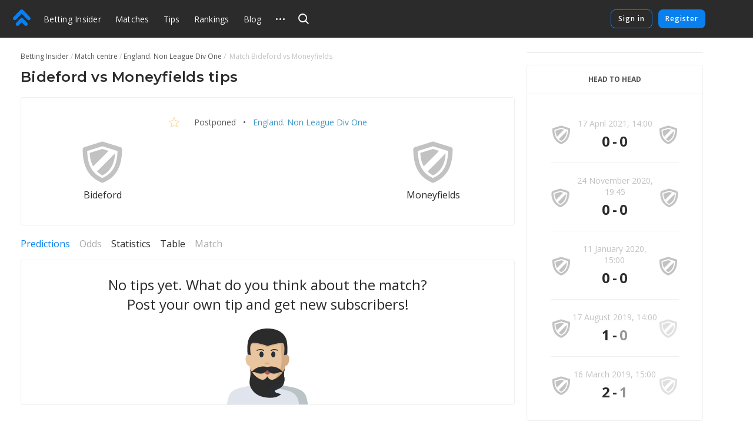

--- FILE ---
content_type: text/html
request_url: https://betting-insider.com/match/1466004
body_size: 44847
content:
<!DOCTYPE html>
<html lang="en">
    <head>
        <meta charset="utf-8" />
        <title>Bideford - Moneyfields - Tips by users and experts on football, 17 April 2021: England. Non League Div One</title> <meta data-vue-meta="ssr" data-id="og:image" property="og:image" content="https://pictures.betting.team/image/7c43e091-4e30-42a4-83f7-6b6c02d641ae"><meta data-vue-meta="ssr" data-id="og:image:type" property="og:image:type" content="image/jpeg"><meta data-vue-meta="ssr" data-id="og:image:width" property="og:image:width" content="1200"><meta data-vue-meta="ssr" data-id="og:image:height" property="og:image:height" content="630"><meta data-vue-meta="ssr" data-id="og:type" property="og:type" content="website"><meta data-vue-meta="ssr" data-id="og:site_name" property="og:site_name" content="BettingInsider"><meta data-vue-meta="ssr" data-id="og:url" property="og:url" content="https://betting-insider.com/match/1466004"><meta data-vue-meta="ssr" data-id="og:locale" property="og:locale" content="en_EN"><meta data-vue-meta="ssr" data-id="fb:app_id" property="fb:app_id" content="1095513947147781"><meta data-vue-meta="ssr" data-id="twitter:site" name="twitter:site" content="@bettinginsider"><meta data-vue-meta="ssr" data-id="twitter:url" name="twitter:url" content="https://betting-insider.com/match/1466004"><meta data-vue-meta="ssr" data-id="twitter:creator" name="twitter:creator" content="@sports_topbet"><meta data-vue-meta="ssr" data-id="twitter:card" property="twitter:card" content="summary_large_image"><meta data-vue-meta="ssr" data-id="twitter:description" property="twitter:description" content="Odds, statistics and tips form experts!"><meta data-vue-meta="ssr" data-id="apple-itunes-app" name="apple-itunes-app" content="app-id=1356073739"><meta data-vue-meta="ssr" data-id="og:title" property="og:title" content="Bideford - Moneyfields - Tips by users and experts on football, 17 April 2021: England. Non League Div One"><meta data-vue-meta="ssr" data-id="twitter:title" property="twitter:title" content="Bideford - Moneyfields - Tips by users and experts on football, 17 April 2021: England. Non League Div One"><meta data-vue-meta="ssr" data-id="description" name="description" content="Bideford vs Moneyfields. Tips by users and experts on England. Non League Div One. . Tips and bets on the match — Betting Insider"><meta data-vue-meta="ssr" data-id="og:description" property="og:description" content="Bideford vs Moneyfields. Tips by users and experts on England. Non League Div One. . Tips and bets on the match — Betting Insider"> <link data-vue-meta="ssr" data-id="image_src" rel="image_src" href="https://pictures.betting.team/image/7c43e091-4e30-42a4-83f7-6b6c02d641ae"><link data-vue-meta="ssr" data-id="canonical" rel="canonical" href="https://betting-insider.com/match/1466004"><link data-vue-meta="ssr" data-id="hreflang-en" rel="alternate" href="https://betting-insider.com/match/1466004" hreflang="en"><link data-vue-meta="ssr" data-id="hreflang-ru" rel="alternate" href="https://betting.team/match/1466004" hreflang="ru"><link data-vue-meta="ssr" data-id="hreflang-ru-RU" rel="alternate" href="https://betting.team/match/1466004" hreflang="ru-RU"><link data-vue-meta="ssr" data-id="hreflang-ru-BY" rel="alternate" href="https://betting.team/match/1466004" hreflang="ru-BY"><link data-vue-meta="ssr" data-id="hreflang-ru-UA" rel="alternate" href="https://betting.team/match/1466004" hreflang="ru-UA"><link data-vue-meta="ssr" data-id="hreflang-ru-KZ" rel="alternate" href="https://betting.team/match/1466004" hreflang="ru-KZ">
        <meta name="mobile-web-app-capable" content="yes" />
        <meta name="apple-mobile-web-app-capable" content="yes" />
        <script>
            window.yaContextCb = window.yaContextCb || [];
        </script>
        <script src="https://yandex.ru/ads/system/context.js" async></script>
        <meta
            name="viewport"
            content="width=device-width, initial-scale=1.0, maximum-scale=1.0, user-scalable=no"
        />
        <meta name="theme-color" content="#2B2B2B" />

        <link
            rel="stylesheet"
            href="https://fonts.googleapis.com/css2?family=Montserrat:wght@400;500;600;700&display=swap"
        />
        <link
            rel="stylesheet"
            href="https://fonts.googleapis.com/css2?family=Open+Sans:wght@400;500;600;700&display=swap"
        />

        <link
            rel="shortcut icon"
            href="https://static.betting-insider.com/favicon.png"
            type="image/x-icon"
        />

        <!-- icon for web clip -->
        <link
            href="https://static.betting-insider.com/apple-touch-icon/apple-icon-57x57.png"
            rel="apple-touch-icon"
            sizes="57x57"
        />
        <link
            href="https://static.betting-insider.com/apple-touch-icon/apple-icon-60x60.png"
            rel="apple-touch-icon"
            sizes="60x60"
        />
        <link
            href="https://static.betting-insider.com/apple-touch-icon/apple-icon-72x72.png"
            rel="apple-touch-icon"
            sizes="72x72"
        />
        <link
            href="https://static.betting-insider.com/apple-touch-icon/apple-icon-76x76.png"
            rel="apple-touch-icon"
            sizes="76x76"
        />
        <link
            href="https://static.betting-insider.com/apple-touch-icon/apple-icon-114x114.png"
            rel="apple-touch-icon"
            sizes="114x114"
        />
        <link
            href="https://static.betting-insider.com/apple-touch-icon/apple-icon-120x120.png"
            rel="apple-touch-icon"
            sizes="120x120"
        />
        <link
            href="https://static.betting-insider.com/apple-touch-icon/apple-icon-144x144.png"
            rel="apple-touch-icon"
            sizes="144x144"
        />
        <link
            href="https://static.betting-insider.com/apple-touch-icon/apple-icon-152x152.png"
            rel="apple-touch-icon"
            sizes="152x152"
        />
        <link
            href="https://static.betting-insider.com/apple-touch-icon/apple-icon-180x180.png"
            rel="apple-touch-icon"
            sizes="180x180"
        />

        <script data-vue-meta="ssr" type="application/ld+json">{"@context":"https://schema.org","@type":"SportsEvent","location":{"@type":"Place","name":"The Sports Ground","address":"Bideford, Devon"},"startDate":"2021-04-17T14:00:00.000Z","name":"Bideford - Moneyfields","url":"https://betting-insider.com/match/1466004","homeTeam":{"@type":"SportsTeam","name":"Bideford"},"awayTeam":{"@type":"SportsTeam","name":"Moneyfields"},"description":"Football tips &amp; odds Bideford vs Moneyfields"}</script><script data-vue-meta="ssr" type="application/ld+json">{"@context":"http://schema.org/","@type":"BreadcrumbList","itemListElement":[{"@type":"ListItem","position":1,"item":{"@id":"https://betting-insider.com/","name":"Betting Insider"}},{"@type":"ListItem","position":2,"item":{"@id":"https://betting-insider.com/football/match","name":"Match centre"}},{"@type":"ListItem","position":3,"item":{"@id":"https://betting-insider.com/football/tournament/england-8-division","name":"England. Non League Div One"}}]}</script>

        <!-- use triple mustache for non-HTML-escaped interpolation -->
        <link rel="preload" href="https://static.betting-insider.com/runtime~app.e9b0b3de907b92a002b2.js" as="script"><link rel="preload" href="https://static.betting-insider.com/app.710726188f46bd4b1d79.css" as="style"><link rel="preload" href="https://static.betting-insider.com/app.308cbc19d960ccc925d9.js" as="script"><link rel="preload" href="https://static.betting-insider.com/1.8a7a1df6e1e9e2ab733f.css" as="style"><link rel="preload" href="https://static.betting-insider.com/1.1143c8fbb33ac8dece98.js" as="script"><link rel="preload" href="https://static.betting-insider.com/22.29179758e825b9b10189.css" as="style"><link rel="preload" href="https://static.betting-insider.com/22.5b30056f2ce181155b1e.js" as="script"><link rel="preload" href="https://static.betting-insider.com/9.983759b1241aa40a450c.css" as="style"><link rel="preload" href="https://static.betting-insider.com/9.d52d1599adf16ba35a5c.js" as="script"><link rel="preload" href="https://static.betting-insider.com/2.c0594598cedeee5143c4.css" as="style"><link rel="preload" href="https://static.betting-insider.com/2.67410f3a89c938438fa8.js" as="script"><link rel="preload" href="https://static.betting-insider.com/10.be70e793d5afac1ccb48.css" as="style"><link rel="preload" href="https://static.betting-insider.com/10.87ce38f26499699a8ffa.js" as="script"> <link rel="stylesheet" href="https://static.betting-insider.com/app.710726188f46bd4b1d79.css"><link rel="stylesheet" href="https://static.betting-insider.com/1.8a7a1df6e1e9e2ab733f.css"><link rel="stylesheet" href="https://static.betting-insider.com/22.29179758e825b9b10189.css"><link rel="stylesheet" href="https://static.betting-insider.com/9.983759b1241aa40a450c.css"><link rel="stylesheet" href="https://static.betting-insider.com/2.c0594598cedeee5143c4.css"><link rel="stylesheet" href="https://static.betting-insider.com/10.be70e793d5afac1ccb48.css">
    </head>
    <body>
        <div data-server-rendered="true" id="app" class="layout" data-v-0857eac1><!----><!----><div data-v-73fbe5ee data-v-0857eac1><div data-v-9c8ca766 data-v-73fbe5ee><div class="adfox__wrapper" data-v-9c8ca766><div id="adfox_undefined" style="display:;"></div></div><div id="bi-dfp-1" style="display:none;" data-v-9c8ca766></div></div><!----></div><div class="header-wrap" data-v-5481f552 data-v-0857eac1><div data-v-9c8ca766 data-v-5481f552><div class="adfox__wrapper" data-v-9c8ca766><div id="adfox_undefined" style="display:;"></div></div><div id="bi-dfp-2" style="display:none;" data-v-9c8ca766></div></div><!----><header class="header" data-v-5481f552 data-v-5481f552><!----><a href="/" class="header__logo router-link-active" data-v-5481f552><svg width="44px" height="40px" viewBox="0 0 44 40" version="1.1" xmlns="http://www.w3.org/2000/svg" xmlns:xlink="http://www.w3.org/1999/xlink" class="ui-icon" data-v-5481f552><g transform="translate(22.000000, 20.000000) rotate(-90.000000) translate(-22.000000, -20.000000) translate(2.000000, -2.000000)"><path d="M18.0397468,18.7542161 C18.8979747,19.6114575 19.3268354,20.7352276 19.3268354,21.8589977 C19.3268354,22.9822621 18.8979747,24.1060322 18.0397468,24.9637793 L7.5035443,35.4873655 C6.64531646,36.3441011 5.52025316,36.7719632 4.3956962,36.7719632 C3.27063291,36.7719632 2.14556962,36.3441011 1.28734177,35.4858483 C-0.429113924,33.772377 -0.429113924,30.9927908 1.28734177,29.2772966 L8.71518987,21.8589977 L1.28734177,14.4401931 C-0.429113924,12.7252046 -0.429113924,9.94511264 1.28734177,8.23164138 C3.00379747,6.51614713 5.78658228,6.51665287 7.5035443,8.23062989 L18.0397468,18.7542161 Z M38.5836962,18.4387816 C39.5224304,19.3764368 39.9442025,20.6327126 39.8561013,21.8591494 C39.9442025,23.0850805 39.5224304,24.3408506 38.5836962,25.278 L21.4105316,42.431931 C20.5523038,43.2896782 19.4277468,43.718046 18.3026835,43.718046 C17.1776203,43.718046 16.052557,43.2896782 15.1948354,42.4329425 C13.4778734,40.7184598 13.4778734,37.9388736 15.1948354,36.2233793 L29.5750886,21.8591494 L15.1948354,7.49390805 C13.4778734,5.78043678 13.4778734,3.00034483 15.1948354,1.28535632 C16.9107848,-0.42862069 19.6940759,-0.42862069 21.4105316,1.28535632 L38.5836962,18.4387816 Z"></path></g></svg></a><div class="burger header__burger" data-v-72390b76 data-v-5481f552><span data-v-72390b76></span><span data-v-72390b76></span><span data-v-72390b76></span></div><nav class="menu-desktop header__menu" data-v-a0fff75a data-v-5481f552><a href="/" class="menu-desktop__link router-link-active menu-desktop__link--home" data-v-a0fff75a>
        Betting Insider
    </a><a href="/football/match" class="menu-desktop__link" data-v-a0fff75a>
        Matches
    </a><a href="/football" class="menu-desktop__link" data-v-a0fff75a>
        Tips
    </a><a href="/rating" class="menu-desktop__link" data-v-a0fff75a>
        Rankings
    </a><a href="/blog" class="menu-desktop__link" data-v-a0fff75a>
        Blog
    </a><a href="/blog/5reasonswhy" class="menu-desktop__link" data-v-a0fff75a>
        FAQ
    </a><div class="odds-format-selector menu-desktop__odds menu-desktop__link" data-v-06bfc8d2 data-v-a0fff75a><div class="odds-format-selector__btn" data-v-06bfc8d2><span class="odds-format-selector__wrap" data-v-06bfc8d2>Odds format</span></div><div class="odds-format-selector__drop" data-v-06bfc8d2><button class="odds-format-selector-button odds-format-selector-button--active" data-v-513be703 data-v-06bfc8d2><span data-v-513be703>european</span><span data-v-513be703>2,25</span></button><button class="odds-format-selector-button" data-v-513be703 data-v-06bfc8d2><span data-v-513be703>american</span><span data-v-513be703>+125</span></button></div></div><div class="menu-desktop__more" data-v-a0fff75a><svg width="15" height="3" xmlns="http://www.w3.org/2000/svg" class="ui-icon" data-v-a0fff75a><path d="M13.5 3a1.5 1.5 0 110-3 1.5 1.5 0 010 3zm-6 0a1.5 1.5 0 110-3 1.5 1.5 0 010 3zm-6 0a1.5 1.5 0 110-3 1.5 1.5 0 010 3z"></path></svg><div class="the-header-drop-menu menu-desktop__drop dir-left" data-v-68f459ba data-v-a0fff75a><a href="/rating" data-v-a0fff75a>
                Rankings
            </a><a href="/blog" data-v-a0fff75a>
                Blog
            </a><a href="/blog/5reasonswhy" data-v-a0fff75a>
                FAQ
            </a><div class="odds-format-selector" data-v-06bfc8d2 data-v-a0fff75a><div class="odds-format-selector__btn" data-v-06bfc8d2><span class="odds-format-selector__wrap" data-v-06bfc8d2>Odds format</span></div><div class="odds-format-selector__drop" data-v-06bfc8d2><button class="odds-format-selector-button odds-format-selector-button--active" data-v-513be703 data-v-06bfc8d2><span data-v-513be703>european</span><span data-v-513be703>2,25</span></button><button class="odds-format-selector-button" data-v-513be703 data-v-06bfc8d2><span data-v-513be703>american</span><span data-v-513be703>+125</span></button></div></div></div></div><!----></nav><div class="header__search" data-v-5481f552><div class="search" data-v-72e33888 data-v-5481f552><div class="search__container" style="width:;" data-v-72e33888><div class="search__toggle" data-v-72e33888><svg width="18" height="18" viewBox="0 0 18 18" xmlns="http://www.w3.org/2000/svg" class="ui-icon search__pointer" data-v-72e33888><path d="M7.5 15C3.35786 15 0 11.6421 0 7.5C0 3.35786 3.35786 0 7.5 0C11.6421 0 15 3.35786 15 7.5C15 9.20858 14.4287 10.7837 13.4666 12.0448L18 16.5452L16.5858 17.9595L12.0535 13.46C10.7909 14.4261 9.21249 15 7.5 15ZM7.5 13C10.5376 13 13 10.5376 13 7.5C13 4.46243 10.5376 2 7.5 2C4.46243 2 2 4.46243 2 7.5C2 10.5376 4.46243 13 7.5 13Z"></path></svg><svg width="24" height="24" viewBox="0 0 24 24" fill="none" xmlns="http://www.w3.org/2000/svg" class="ui-icon search__close" data-v-72e33888><path fill-rule="evenodd" clip-rule="evenodd" d="M5.8324 17.0464C5.52273 17.3561 5.52273 17.8582 5.8324 18.1678C6.14207 18.4775 6.64414 18.4775 6.95381 18.1678L12.0001 13.1215L17.0464 18.1679C17.3561 18.4775 17.8582 18.4775 18.1678 18.1679C18.4775 17.8582 18.4775 17.3561 18.1678 17.0464L13.1215 12.0001L18.1679 6.95376C18.4776 6.64409 18.4776 6.14202 18.1679 5.83235C17.8582 5.52268 17.3562 5.52268 17.0465 5.83235L12.0001 10.8787L6.95376 5.83236C6.64409 5.52269 6.14202 5.52269 5.83235 5.83236C5.52268 6.14203 5.52268 6.6441 5.83235 6.95377L10.8787 12.0001L5.8324 17.0464Z"></path></svg></div><!----></div><!----><!----></div></div><div class="header__title" data-v-5481f552><a href="/" class="header__title-link router-link-active" data-v-5481f552>
                    Betting Insider
                </a></div><!----><!----><div class="profile flip-wrap header__right" data-v-02f6a628 data-v-5481f552><div class="profile__auth" data-v-02f6a628 data-v-02f6a628><button disabled="disabled" class="profile__signin" data-v-02f6a628>
                Sign in
            </button><button disabled="disabled" class="profile__register" data-v-02f6a628>
                Register
            </button></div><!----></div></header></div><div id="one-tap" class="one-tap-container" data-v-bc83d34e data-v-0857eac1></div><!----><div class="l-content" data-v-0857eac1><div class="column-top" data-v-0857eac1><div><section class="mobile-branding"><div data-v-9c8ca766><div class="adfox__wrapper" data-v-9c8ca766><div id="adfox_undefined" style="display:;"></div></div><div id="bi-dfp-3" style="display:none;" data-v-9c8ca766></div></div><!----><!----></section></div></div><div class="l-columns" data-v-0857eac1><div class="view-match column-main" data-v-ee3c86e0 data-v-0857eac1><nav class="ui-breadcrumbs" data-v-4db8fb2c data-v-ee3c86e0><span class="ui-breadcrumbs__item" data-v-4db8fb2c><a href="/" class="ui-breadcrumbs__active" data-v-4db8fb2c><span data-v-4db8fb2c>Betting Insider</span></a></span><span class="ui-breadcrumbs__item" data-v-4db8fb2c><a href="/football/match" data-v-4db8fb2c><span data-v-4db8fb2c>Match centre</span></a></span><span class="ui-breadcrumbs__item" data-v-4db8fb2c><a href="/football/tournament/england-8-division" data-v-4db8fb2c><span data-v-4db8fb2c>England. Non League Div One</span></a></span><span class="ui-breadcrumbs__item" data-v-4db8fb2c><span data-v-4db8fb2c>
            Match  Bideford vs Moneyfields
        </span></span></nav><div class="bi-page-header bi-layout" data-v-ee3c86e0><div class="bi-page-header__main"><h1 class="bi-header-4" data-v-ee3c86e0><span data-v-ee3c86e0>Bideford vs Moneyfields tips</span></h1></div><!----></div><!----><div class="bi-block view-match__header" data-v-ee3c86e0><div class="view-match__tournament bi-body-2" data-v-ee3c86e0><div class="ui-tooltip view-match__favorites" data-v-ee3c86e0><svg xmlns="http://www.w3.org/2000/svg" viewBox="0 0 20 19" width="20" height="19" class="star view-match__favorites-star" data-v-79bb05d4 data-v-ee3c86e0><path fill="none" stroke="#FDB333" d="M10.0000032,1.28119122 L7.53383605,7.09940252 L1.22165821,7.64101382 L6.01033248,11.7906153 L4.57509266,17.9607386 L10,14.6891329 L15.4249073,17.9607386 L13.9896675,11.7906153 L18.7783424,7.64101332 L12.4662048,7.09940252 L10.0000032,1.28119122 Z" data-v-79bb05d4></path></svg><!----></div><!----><span data-v-ee3c86e0>
                Postponed
            </span><span data-v-ee3c86e0>  •  </span><a href="/football/tournament/england-8-division" class="link-info-inner" data-v-ee3c86e0>
                    England. Non League Div One
                </a></div><div class="the-match-board" data-v-3ad3de02 data-v-ee3c86e0><div itemscope="itemscope" itemtype="http://schema.org/SportsTeam" itemprop="homeTeam" class="match-team is-align-left" data-v-22aa8dcb data-v-3ad3de02><span class="ui-avatar match-team__avatar is-team is-size--md" data-v-d633cb00 data-v-22aa8dcb><span role="img" aria-label="FC Bideford. Match tips Bideford vs Moneyfields" class="ui-avatar__img default" data-v-d633cb00></span></span><span itemprop="name" class="match-team__name" data-v-22aa8dcb>Bideford</span></div><div class="the-match-board__main" data-v-3ad3de02><!----><!----></div><div itemscope="itemscope" itemtype="http://schema.org/SportsTeam" itemprop="awayTeam" class="match-team is-align-right" data-v-22aa8dcb data-v-3ad3de02><span class="ui-avatar match-team__avatar is-team is-size--md" data-v-d633cb00 data-v-22aa8dcb><span role="img" aria-label="FC Moneyfields. Match tips Bideford vs Moneyfields" class="ui-avatar__img default" data-v-d633cb00></span></span><span itemprop="name" class="match-team__name" data-v-22aa8dcb>Moneyfields</span></div></div><!----><!----></div><!----><!----><section class="pr-block-header__wrapper mt-20" data-v-f9bcc49a data-v-ee3c86e0><div class="pr-block-header__dfp" data-v-9c8ca766 data-v-f9bcc49a><div class="adfox__wrapper" data-v-9c8ca766><div id="adfox_undefined" style="display:;"></div></div><div id="bi-dfp-4" style="display:none;" data-v-9c8ca766></div></div><div class="pr-block-header" style="color:;background-color:;display:none;" data-v-f9bcc49a><span class="pr-block-header__btn" data-v-f9bcc49a><img src="" alt="" data-v-f9bcc49a></span><span class="pr-block-header__text" data-v-f9bcc49a></span><!----><span class="bi-subtitle-3" style="grid-column:span 3;color:#fff;" data-v-f9bcc49a>
            
        </span></div></section><!----><!----><!----><div class="mt-20" data-v-56ac3f2c data-v-ee3c86e0><div class="ui-switch bi-hide-scroll match-stat__switch" data-v-51c03943 data-v-56ac3f2c><div class="ui-switch__item is-active" data-v-51c03943><span class="ui-switch__trigger link-primary-inner" data-v-51c03943>
            Predictions
        </span></div><div class="ui-switch__item is-disable" data-v-51c03943><span class="ui-switch__trigger ui-switch__item--disabled" data-v-51c03943>
            Odds
        </span></div><div class="ui-switch__item" data-v-51c03943><span class="ui-switch__trigger link-dark-inner" data-v-51c03943>
            Statistics
        </span></div><div class="ui-switch__item" data-v-51c03943><span class="ui-switch__trigger link-dark-inner" data-v-51c03943>
            Table
        </span></div><div class="ui-switch__item is-disable" data-v-51c03943><span class="ui-switch__trigger ui-switch__item--disabled" data-v-51c03943>
            Match
        </span></div></div><div style="display:;" data-v-56ac3f2c><div class="predictions-list" data-v-0dac05e2 data-v-56ac3f2c><div class="bi-block predictions-list__zero" data-v-0dac05e2><div class="ui-zero" data-v-d94a6bc2 data-v-0dac05e2><div class="ui-zero__content" data-v-d94a6bc2>
                No tips yet. What do you think about the match? Post your own tip and get new subscribers!
            </div><svg width="138px" height="129px" viewBox="0 0 138 129" version="1.1" xmlns="http://www.w3.org/2000/svg" xmlns:xlink="http://www.w3.org/1999/xlink" class="ui-icon" data-v-d94a6bc2><g transform="translate(-1.000000, 0.000000)"><path d="M135.515259,115.937541 C138.326018,125.477002 138.192085,128.39129 138.970998,138.960508 C138.970998,138.960508 102.277081,145.917329 68.8103498,145.917329 C35.3436184,145.917329 0.237696347,138.960508 0.237696347,138.960508 C1.01340923,128.394038 0.879933592,125.476544 3.6906929,115.937541 C8.78562267,98.6437477 34.3727202,100.561718 45.4150869,95.5952431 C56.4601962,90.631059 54.7359834,73.9652893 56.1338208,71.0661179 L83.0721306,71.0661179 C84.4722535,73.9652893 82.7484979,90.6287686 93.7908646,95.5952431 C104.833688,100.561718 130.418043,98.6432897 135.515259,115.937541 Z" fill="#E0E4EC"></path><path d="M138.618119,133.949448 C138.146754,127.140751 137.824446,123.773161 135.515716,115.937541 C130.4185,98.6432897 104.834145,100.561718 93.7913217,95.5952431 C82.748955,90.6287686 84.4727107,73.9652893 83.0725877,71.0661179 L68.8085214,71.0661179 C68.8103498,71.0661179 68.4812318,94.4390559 79.5240555,99.40324 C90.5664222,104.369714 116.15352,102.451745 121.24845,119.745538 C123.086105,125.980462 123.664785,129.386506 124.062232,133.949448 L138.618119,133.949448 Z" fill="#BAC3C6"></path><path d="M88.9839131,91.9287921 C83.2700586,85.0800778 84.2203868,73.4426231 83.0748733,71.0638275 L56.1338208,71.0638275 C54.9855646,73.4426231 55.9386355,85.0805359 50.224781,91.9287921 C52.9505182,98.355159 67.5903276,115.554131 69.604347,115.554131 C71.6156238,115.554131 86.0319073,98.8778253 88.9839131,91.9287921 Z" fill="#E8C59E"></path><path d="M52.5084944,88.2879934 C56.9790141,91.9338309 62.2174759,95.5485192 69.5760063,96.5938517 C76.9523639,95.5457707 82.1780267,91.8564158 86.6535746,88.1954618 C82.9308842,81.3366698 84.081883,73.1567828 83.0744162,71.0633694 L56.1333637,71.0633694 C55.1213258,73.1595313 56.2490121,81.4269111 52.5084944,88.2879934 Z" fill="#C69E7F"></path><ellipse fill="#D4AB83" transform="translate(101.163686, 54.114099) rotate(100.195177) translate(-101.163686, -54.114099) " cx="101.163686" cy="54.1140989" rx="9.77561497" ry="5.32692445"></ellipse><ellipse fill="#E8C59E" transform="translate(37.965182, 54.119008) rotate(169.804823) translate(-37.965182, -54.119008) " cx="37.9651821" cy="54.1190084" rx="5.31565634" ry="9.79633728"></ellipse><path d="M98.9319623,21.5035244 L69.8356439,25.7260813 L39.9425856,21.9102971 C39.9425856,21.9102971 37.4376318,36.4908987 37.4376318,43.1824924 C37.4376318,63.4221814 41.0629582,91.1179952 69.5737208,95.1651084 C115.385121,88.6640749 98.9319623,21.5035244 98.9319623,21.5035244 Z" fill="#E8C59E"></path><path d="M69.5760063,95.1651084 C115.386035,88.6640749 98.9319623,21.5035244 98.9319623,21.5035244 L92.0643663,21.5035244 C93.9449101,49.5570966 96.5476851,64.4592685 85.7494143,80.7054393 C77.1937171,93.5792447 69.5760063,95.1651084 69.5760063,95.1651084 Z" fill="#D4AB83"></path><path d="M102.67248,24.5676037 C101.136139,14.0936654 92.3029769,1.90514364 69.5755492,1.90514364 C46.8481216,1.90514364 38.4953805,14.8687322 36.4786184,24.5676037 C34.9139365,32.0906078 40.5226561,41.2617741 40.5226561,41.2617741 C40.0678333,36.3649274 40.0317217,29.917947 42.5215909,27.4227997 C46.7608139,23.1745905 69.8557566,31.4909845 69.8557566,31.4909845 C69.8557566,31.4909845 93.2281642,24.0114978 96.6322501,27.4227997 C98.6467267,29.4415465 98.6800956,36.0685513 98.3715474,41.1380932 C98.3692619,41.1408417 103.887931,32.8528485 102.67248,24.5676037 Z" fill="#D4AB83"></path><path d="M102.67248,22.66246 C101.136139,12.1885218 92.303434,0 69.5760063,0 C46.8485787,0 38.4958376,12.9635886 36.4790755,22.66246 C34.9143936,30.1854641 35.3175632,38.725858 36.0397944,44.5214524 C38.0231876,44.3052399 39.9759545,44.85081 41.3710492,45.484331 C41.3710492,45.484331 38.2828251,29.7709041 42.5220481,25.5204045 C46.761271,21.2699049 69.8562137,29.5885894 69.8562137,29.5885894 C69.8562137,29.5885894 93.2286213,22.1091026 96.6327072,25.5204045 C100.036793,28.9317065 97.7837061,45.484331 97.7837061,45.484331 C99.1788008,44.85081 101.131568,44.3052399 103.114961,44.5214524 C103.887931,37.5183661 103.887931,30.9477048 102.67248,22.66246 Z" fill="#2B2B2B"></path><path d="M69.2702008,70.0904132 C62.7778908,70.0904132 55.0724152,69.8920657 49.8033271,71.1178806 C43.5884819,72.5621985 41.4159161,75.4664088 41.4159161,75.4664088 C42.6569653,74.8846506 45.7698029,73.998729 49.2973082,75.260274 C53.5648718,76.7870457 60.9540284,81.5501339 69.2679153,72.3198756 C77.5818021,81.5501339 84.9709588,76.7870457 89.2385224,75.260274 C92.7687703,73.9959805 95.8816079,74.8841925 97.1222,75.4664088 C97.1222,75.4664088 93.8653732,72.0033441 87.650528,70.5590263 C82.3832683,69.3359598 75.7625109,70.0904132 69.2702008,70.0904132 Z" fill="#D4AB83"></path><path d="M99.2656514,68.0359363 C99.2656514,68.0359363 93.4411767,81.5991481 79.8860854,86.6764773 C72.4274483,88.9833548 69.2674582,81.0893081 69.2674582,81.0893081 C69.2674582,81.0893081 66.1074681,88.9856452 58.6310038,86.6302115 C45.3995452,81.52723 40.2456484,68.0359363 40.2456484,68.0359363 C40.2456484,68.0359363 40.4513472,68.9113221 40.5464257,70.2759345 C40.7521245,73.1773963 40.9756505,78.2909136 40.3562686,81.9317123 C39.0973922,89.3259966 37.9463934,95.2814601 42.4914218,102.508546 C46.5020905,108.883609 52.8942938,114.684242 64.8924741,116.792772 C85.9395714,120.489914 92.8405363,111.316457 92.8405363,111.316457 C92.8405363,111.316457 81.6514379,109.810299 82.1218024,106.658727 C82.5894242,103.507155 84.9375899,104.877264 91.56109,100.631345 C98.1845901,96.3858845 99.5179752,87.3461864 97.9766058,81.3188048 C97.0002224,77.5085175 97.9482651,73.3478011 98.6499264,70.6982818 C99.0576671,69.1609742 99.2656514,68.0359363 99.2656514,68.0359363 Z" fill="#2B2B2B"></path><path d="M82.1240879,106.661017 C82.5917098,103.509445 84.9398754,104.879555 91.5633755,100.633636 C98.1868757,96.3881749 99.5202607,87.3484768 97.9788914,81.3210952 C97.0025079,77.5108079 97.9505506,73.3500915 98.652212,70.7005722 C99.0608668,69.1582258 99.2688511,68.0359363 99.2688511,68.0359363 C99.2688511,68.0359363 95.3921151,77.8529917 95.1681321,85.2655991 C94.8801538,94.789485 86.7308259,97.9767871 76.602676,100.533317 C71.3459299,101.859451 71.700646,107.873548 75.9014718,110.999468 C79.7964921,113.895891 87.1394808,114.086451 92.8428218,111.318748 C92.8428218,111.318748 81.6537234,109.812589 82.1240879,106.661017 Z" fill="#292D36"></path><ellipse fill="#B15151" cx="69.7090249" cy="74.1377959" rx="4.28978614" ry="4.29784324"></ellipse><path d="M70.9939564,65.090499 L69.2496309,65.623243 L67.5464452,65.090499 C67.5464452,65.090499 52.2452703,60.8784779 41.4186588,75.4664088 C41.4186588,75.4664088 44.9963756,72.8993434 49.3000508,74.4389413 C53.5676145,75.9657131 60.9567711,79.9074685 69.2706579,70.6772102 C77.5845448,79.9074685 84.9737014,75.9680035 89.2412651,74.4389413 C93.5472258,72.8993434 97.1249426,75.4664088 97.1249426,75.4664088 C86.2951314,60.8807683 70.9939564,65.090499 70.9939564,65.090499 Z" fill="#2B2B2B"></path><ellipse fill="#292D36" cx="79.5" cy="44" rx="3.5" ry="5"></ellipse><ellipse fill="#292D36" cx="59.5" cy="44" rx="3.5" ry="5"></ellipse><path d="M67.1071827,60.5753019 C67.1620624,60.5140903 67.3212757,60.3791656 67.5686693,60.2375501 C67.9847397,59.9993789 68.4678665,59.8592489 69.0299037,59.8592489 C69.5794935,59.8592489 70.0404169,59.9995851 70.4325347,60.2389266 C70.6662184,60.3815629 70.8145845,60.5177263 70.8637202,60.5779958 C71.2143492,61.0080742 71.9345439,61.1294042 72.47232,60.8489939 C73.0100961,60.5685836 73.1618088,59.9926186 72.8111798,59.5625402 C72.6278332,59.3376487 72.3101246,59.0460708 71.8430316,58.7609657 C71.0671881,58.2874051 70.1232286,58 69.0299037,58 C67.9490263,58 67.0048251,58.2738638 66.2155258,58.7256824 C65.7396976,58.9980608 65.4103912,59.27713 65.2178251,59.4919143 C64.8437397,59.9091614 64.9634307,60.4899317 65.4851624,60.7891009 C66.0068941,61.0882701 66.7330973,60.9925491 67.1071827,60.5753019 Z" fill="#D4AB83" fill-rule="nonzero"></path><path d="M63.8386529,36.9336764 C63.5871258,36.6712397 63.1266999,36.3120956 62.4410065,35.9566607 C61.0696657,35.2458147 59.3617768,34.8747719 57.3599456,35.0382096 C55.9123347,35.1563984 54.6276245,35.3878088 53.5071618,35.7006075 C52.4703296,35.9900591 51.7600332,36.288702 51.3717903,36.5072343 C50.9162703,36.7636351 50.87339,37.2066503 51.2760144,37.4967363 C51.6786389,37.7868223 52.3743024,37.8141295 52.8298223,37.5577287 C52.8687789,37.5358009 52.9815743,37.4803601 53.1681492,37.401915 C53.5016036,37.2617147 53.909168,37.1192032 54.391084,36.9846671 C55.3227134,36.7245849 56.4046224,36.5297044 57.6399089,36.4288505 C58.9988765,36.3178989 60.1204929,36.5615727 61.0511863,37.0440054 C61.5209019,37.2874864 61.8282915,37.5272582 61.9594435,37.6640988 C62.2761725,37.9945654 62.9536074,38.0989509 63.4725367,37.8972503 C63.991466,37.6955497 64.1553818,37.264143 63.8386529,36.9336764 Z" fill="#2B2B2B" fill-rule="nonzero"></path><path d="M77.0405565,37.6640988 C77.1717085,37.5272582 77.4790981,37.2874864 77.9488137,37.0440054 C78.8795071,36.5615727 80.0011235,36.3178989 81.3600911,36.4288505 C82.5953776,36.5297044 83.6772866,36.7245849 84.608916,36.9846671 C85.090832,37.1192032 85.4983964,37.2617147 85.8318508,37.401915 C86.0184257,37.4803601 86.1312211,37.5358009 86.1701777,37.5577287 C86.6256976,37.8141295 87.3213611,37.7868223 87.7239856,37.4967363 C88.12661,37.2066503 88.0837297,36.7636351 87.6282097,36.5072343 C87.2399668,36.288702 86.5296704,35.9900591 85.4928382,35.7006075 C84.3723755,35.3878088 83.0876653,35.1563984 81.6400544,35.0382096 C79.6382232,34.8747719 77.9303343,35.2458147 76.5589935,35.9566607 C75.8733001,36.3120956 75.4128742,36.6712397 75.1613471,36.9336764 C74.8446182,37.264143 75.008534,37.6955497 75.5274633,37.8972503 C76.0463926,38.0989509 76.7238275,37.9945654 77.0405565,37.6640988 Z" fill="#2B2B2B" fill-rule="nonzero"></path></g></svg></div></div></div><!----><div class="w-teaser match-stat__teaser" data-v-6611bb0e data-v-56ac3f2c><div class="w-teaser__header" data-v-6611bb0e><h2 class="bi-header-4 w-teaser__title" data-v-6611bb0e>
            Most bet on
        </h2><a href="/football/match" class="w-teaser__all-link link-text-inner bi-button" data-v-6611bb0e><span data-v-6611bb0e>All matches</span></a></div><div class="w-teaser-swiper" data-v-6611bb0e><div class="swiper-carousel" data-v-2bf328e6><div class="swiper-container" data-v-2bf328e6><div class="swiper-wrapper"><div class="swiper-carousel__swiper-slide swiper-slide" data-v-2bf328e6><a href="/match/2116022" target="_blank" class="w-teaser-card" data-v-2c84bec2><div class="w-teaser-card__header bi-body-2" data-v-2c84bec2><span class="w-teaser-card__minute" data-v-2c84bec2>
                live 16'
            </span><span class="w-teaser-card__score" data-v-2c84bec2>
                0 : 0
            </span></div><div class="w-teaser-card__main" data-v-2c84bec2><div class="w-teaser-card__team" data-v-2c84bec2><span class="ui-avatar is-team is-size--xxs" data-v-d633cb00 data-v-2c84bec2><span role="img" aria-label="" class="ui-avatar__img" style="background-image:url(https://pictures.betting.team/image/2e398d6b-ddd2-4266-a7ff-64103870dd98?w=32&amp;h=32&amp;c=1);" data-v-d633cb00></span></span><div class="w-teaser-card__team-name bi-body-2" data-v-2c84bec2>
                São Paulo
            </div></div><div class="w-teaser-card__team" data-v-2c84bec2><span class="ui-avatar is-team is-size--xxs" data-v-d633cb00 data-v-2c84bec2><span role="img" aria-label="" class="ui-avatar__img" style="background-image:url(https://pictures.betting.team/image/60d88a0c-9249-4bfa-8494-941409341723?w=32&amp;h=32&amp;c=1);" data-v-d633cb00></span></span><div class="w-teaser-card__team-name bi-body-2" data-v-2c84bec2>
                Portuguesa
            </div></div></div><div class="w-teaser-card__footer" data-v-2c84bec2><span class="w-teaser-card__bets-count bi-subtitle-1" data-v-2c84bec2>
            Tips
        </span><span class="w-teaser-card__bets-count bi-overline" data-v-2c84bec2>
            0
        </span></div></a></div><div class="swiper-carousel__swiper-slide swiper-slide" data-v-2bf328e6><a href="/match/2116408" target="_blank" class="w-teaser-card" data-v-2c84bec2><div class="w-teaser-card__header bi-body-2" data-v-2c84bec2><span class="w-teaser-card__minute" data-v-2c84bec2>
                live 74'
            </span><span class="w-teaser-card__score" data-v-2c84bec2>
                0 : 0
            </span></div><div class="w-teaser-card__main" data-v-2c84bec2><div class="w-teaser-card__team" data-v-2c84bec2><span class="ui-avatar is-team is-size--xxs" data-v-d633cb00 data-v-2c84bec2><span role="img" aria-label="" class="ui-avatar__img default" data-v-d633cb00></span></span><div class="w-teaser-card__team-name bi-body-2" data-v-2c84bec2>
                Platense Municipal
            </div></div><div class="w-teaser-card__team" data-v-2c84bec2><span class="ui-avatar is-team is-size--xxs" data-v-d633cb00 data-v-2c84bec2><span role="img" aria-label="" class="ui-avatar__img" style="background-image:url(https://pictures.betting.team/image/369374ce-a3a6-41da-b3d7-55d31d10013c?w=32&amp;h=32&amp;c=1);" data-v-d633cb00></span></span><div class="w-teaser-card__team-name bi-body-2" data-v-2c84bec2>
                Limeño
            </div></div></div><div class="w-teaser-card__footer" data-v-2c84bec2><span class="w-teaser-card__bets-count bi-subtitle-1" data-v-2c84bec2>
            Tips
        </span><span class="w-teaser-card__bets-count bi-overline" data-v-2c84bec2>
            0
        </span></div></a></div><div class="swiper-carousel__swiper-slide swiper-slide" data-v-2bf328e6><a href="/match/2115897" target="_blank" class="w-teaser-card" data-v-2c84bec2><div class="w-teaser-card__header bi-body-2" data-v-2c84bec2><span class="w-teaser-card__minute" data-v-2c84bec2>
                live 56'
            </span><span class="w-teaser-card__score" data-v-2c84bec2>
                0 : 1
            </span></div><div class="w-teaser-card__main" data-v-2c84bec2><div class="w-teaser-card__team" data-v-2c84bec2><span class="ui-avatar is-team is-size--xxs" data-v-d633cb00 data-v-2c84bec2><span role="img" aria-label="" class="ui-avatar__img" style="background-image:url(https://pictures.betting.team/image/a7193667-b835-4d21-bcda-93823f78a220?w=32&amp;h=32&amp;c=1);" data-v-d633cb00></span></span><div class="w-teaser-card__team-name bi-body-2" data-v-2c84bec2>
                Betim
            </div></div><div class="w-teaser-card__team" data-v-2c84bec2><span class="ui-avatar is-team is-size--xxs" data-v-d633cb00 data-v-2c84bec2><span role="img" aria-label="" class="ui-avatar__img" style="background-image:url(https://pictures.betting.team/image/85724c5a-786b-45d1-a13f-4d82c752dea1?w=32&amp;h=32&amp;c=1);" data-v-d633cb00></span></span><div class="w-teaser-card__team-name bi-body-2" data-v-2c84bec2>
                URT
            </div></div></div><div class="w-teaser-card__footer" data-v-2c84bec2><span class="w-teaser-card__bets-count bi-subtitle-1" data-v-2c84bec2>
            Tips
        </span><span class="w-teaser-card__bets-count bi-overline" data-v-2c84bec2>
            0
        </span></div></a></div><div class="swiper-carousel__swiper-slide swiper-slide" data-v-2bf328e6><a href="/match/2115993" target="_blank" class="w-teaser-card" data-v-2c84bec2><div class="w-teaser-card__header bi-body-2" data-v-2c84bec2><span class="w-teaser-card__minute" data-v-2c84bec2>
                live 59'
            </span><span class="w-teaser-card__score" data-v-2c84bec2>
                1 : 0
            </span></div><div class="w-teaser-card__main" data-v-2c84bec2><div class="w-teaser-card__team" data-v-2c84bec2><span class="ui-avatar is-team is-size--xxs" data-v-d633cb00 data-v-2c84bec2><span role="img" aria-label="" class="ui-avatar__img" style="background-image:url(https://pictures.betting.team/image/b1d4c975-2034-49f1-b1b6-7adb3b9691f9?w=32&amp;h=32&amp;c=1);" data-v-d633cb00></span></span><div class="w-teaser-card__team-name bi-body-2" data-v-2c84bec2>
                Anapolina
            </div></div><div class="w-teaser-card__team" data-v-2c84bec2><span class="ui-avatar is-team is-size--xxs" data-v-d633cb00 data-v-2c84bec2><span role="img" aria-label="" class="ui-avatar__img" style="background-image:url(https://pictures.betting.team/image/257c9569-f3df-444e-958c-5572a4d4df96?w=32&amp;h=32&amp;c=1);" data-v-d633cb00></span></span><div class="w-teaser-card__team-name bi-body-2" data-v-2c84bec2>
                CRAC
            </div></div></div><div class="w-teaser-card__footer" data-v-2c84bec2><span class="w-teaser-card__bets-count bi-subtitle-1" data-v-2c84bec2>
            Tips
        </span><span class="w-teaser-card__bets-count bi-overline" data-v-2c84bec2>
            0
        </span></div></a></div><div class="swiper-carousel__swiper-slide swiper-slide" data-v-2bf328e6><a href="/match/2116395" target="_blank" class="w-teaser-card" data-v-2c84bec2><div class="w-teaser-card__header bi-body-2" data-v-2c84bec2><span class="w-teaser-card__minute" data-v-2c84bec2>
                live 55'
            </span><span class="w-teaser-card__score" data-v-2c84bec2>
                0 : 1
            </span></div><div class="w-teaser-card__main" data-v-2c84bec2><div class="w-teaser-card__team" data-v-2c84bec2><span class="ui-avatar is-team is-size--xxs" data-v-d633cb00 data-v-2c84bec2><span role="img" aria-label="" class="ui-avatar__img default" data-v-d633cb00></span></span><div class="w-teaser-card__team-name bi-body-2" data-v-2c84bec2>
                CD Cacahuatique
            </div></div><div class="w-teaser-card__team" data-v-2c84bec2><span class="ui-avatar is-team is-size--xxs" data-v-d633cb00 data-v-2c84bec2><span role="img" aria-label="" class="ui-avatar__img" style="background-image:url(https://pictures.betting.team/image/0976a17a-1b64-4bf9-a8df-613938874140?w=32&amp;h=32&amp;c=1);" data-v-d633cb00></span></span><div class="w-teaser-card__team-name bi-body-2" data-v-2c84bec2>
                Alianza
            </div></div></div><div class="w-teaser-card__footer" data-v-2c84bec2><span class="w-teaser-card__bets-count bi-subtitle-1" data-v-2c84bec2>
            Tips
        </span><span class="w-teaser-card__bets-count bi-overline" data-v-2c84bec2>
            0
        </span></div></a></div><div class="swiper-carousel__swiper-slide swiper-slide" data-v-2bf328e6><a href="/match/2115898" target="_blank" class="w-teaser-card" data-v-2c84bec2><div class="w-teaser-card__header bi-body-2" data-v-2c84bec2><span class="w-teaser-card__minute" data-v-2c84bec2>
                live 57'
            </span><span class="w-teaser-card__score" data-v-2c84bec2>
                2 : 1
            </span></div><div class="w-teaser-card__main" data-v-2c84bec2><div class="w-teaser-card__team" data-v-2c84bec2><span class="ui-avatar is-team is-size--xxs" data-v-d633cb00 data-v-2c84bec2><span role="img" aria-label="" class="ui-avatar__img" style="background-image:url(https://pictures.betting.team/image/1ab1bc52-9290-42f2-8dc7-83deb0206451?w=32&amp;h=32&amp;c=1);" data-v-d633cb00></span></span><div class="w-teaser-card__team-name bi-body-2" data-v-2c84bec2>
                Foz do Iguaçu
            </div></div><div class="w-teaser-card__team" data-v-2c84bec2><span class="ui-avatar is-team is-size--xxs" data-v-d633cb00 data-v-2c84bec2><span role="img" aria-label="" class="ui-avatar__img" style="background-image:url(https://pictures.betting.team/image/c6294af7-d576-4969-9563-71e7471632a1?w=32&amp;h=32&amp;c=1);" data-v-d633cb00></span></span><div class="w-teaser-card__team-name bi-body-2" data-v-2c84bec2>
                Cianorte
            </div></div></div><div class="w-teaser-card__footer" data-v-2c84bec2><span class="w-teaser-card__bets-count bi-subtitle-1" data-v-2c84bec2>
            Tips
        </span><span class="w-teaser-card__bets-count bi-overline" data-v-2c84bec2>
            0
        </span></div></a></div><div class="swiper-carousel__swiper-slide swiper-slide" data-v-2bf328e6><a href="/match/2115937" target="_blank" class="w-teaser-card" data-v-2c84bec2><div class="w-teaser-card__header bi-body-2" data-v-2c84bec2><span class="w-teaser-card__minute" data-v-2c84bec2>
                live 48'
            </span><span class="w-teaser-card__score" data-v-2c84bec2>
                2 : 3
            </span></div><div class="w-teaser-card__main" data-v-2c84bec2><div class="w-teaser-card__team" data-v-2c84bec2><span class="ui-avatar is-team is-size--xxs" data-v-d633cb00 data-v-2c84bec2><span role="img" aria-label="" class="ui-avatar__img default" data-v-d633cb00></span></span><div class="w-teaser-card__team-name bi-body-2" data-v-2c84bec2>
                Pouso Alegre
            </div></div><div class="w-teaser-card__team" data-v-2c84bec2><span class="ui-avatar is-team is-size--xxs" data-v-d633cb00 data-v-2c84bec2><span role="img" aria-label="" class="ui-avatar__img default" data-v-d633cb00></span></span><div class="w-teaser-card__team-name bi-body-2" data-v-2c84bec2>
                Athletic Club
            </div></div></div><div class="w-teaser-card__footer" data-v-2c84bec2><span class="w-teaser-card__bets-count bi-subtitle-1" data-v-2c84bec2>
            Tips
        </span><span class="w-teaser-card__bets-count bi-overline" data-v-2c84bec2>
            0
        </span></div></a></div><div class="swiper-carousel__swiper-slide swiper-slide" data-v-2bf328e6><a href="/match/2114832" target="_blank" class="w-teaser-card" data-v-2c84bec2><div class="w-teaser-card__header bi-body-2" data-v-2c84bec2><span class="w-teaser-card__minute" data-v-2c84bec2>
                live 46'
            </span><span class="w-teaser-card__score" data-v-2c84bec2>
                1 : 3
            </span></div><div class="w-teaser-card__main" data-v-2c84bec2><div class="w-teaser-card__team" data-v-2c84bec2><span class="ui-avatar is-team is-size--xxs" data-v-d633cb00 data-v-2c84bec2><span role="img" aria-label="" class="ui-avatar__img default" data-v-d633cb00></span></span><div class="w-teaser-card__team-name bi-body-2" data-v-2c84bec2>
                Achuapa
            </div></div><div class="w-teaser-card__team" data-v-2c84bec2><span class="ui-avatar is-team is-size--xxs" data-v-d633cb00 data-v-2c84bec2><span role="img" aria-label="" class="ui-avatar__img" style="background-image:url(https://pictures.betting.team/image/46e9594d-c613-4cdf-8661-e5310eef6e5d?w=32&amp;h=32&amp;c=1);" data-v-d633cb00></span></span><div class="w-teaser-card__team-name bi-body-2" data-v-2c84bec2>
                Comunicaciones
            </div></div></div><div class="w-teaser-card__footer" data-v-2c84bec2><span class="w-teaser-card__bets-count bi-subtitle-1" data-v-2c84bec2>
            Tips
        </span><span class="w-teaser-card__bets-count bi-overline" data-v-2c84bec2>
            0
        </span></div></a></div><div class="swiper-carousel__swiper-slide swiper-slide" data-v-2bf328e6><a href="/match/2114903" target="_blank" class="w-teaser-card" data-v-2c84bec2><div class="w-teaser-card__header bi-body-2" data-v-2c84bec2><span class="w-teaser-card__date" data-v-2c84bec2><time itemprop="" content="2026-01-22T17:45:00.000Z" datetime="2026-01-22T17:45:00.000Z" class="ui-date" data-v-2c84bec2>17:45</time><span data-v-2c84bec2>, </span><span data-v-2c84bec2>
                tomorrow
            </span></span></div><div class="w-teaser-card__main" data-v-2c84bec2><div class="w-teaser-card__team" data-v-2c84bec2><span class="ui-avatar is-team is-size--xxs" data-v-d633cb00 data-v-2c84bec2><span role="img" aria-label="" class="ui-avatar__img" style="background-image:url(https://pictures.betting.team/image/5b0dc60e-5f86-4d14-b0e1-a7c7b43ed5bc?w=32&amp;h=32&amp;c=1);" data-v-d633cb00></span></span><div class="w-teaser-card__team-name bi-body-2" data-v-2c84bec2>
                Young Boys
            </div></div><div class="w-teaser-card__team" data-v-2c84bec2><span class="ui-avatar is-team is-size--xxs" data-v-d633cb00 data-v-2c84bec2><span role="img" aria-label="" class="ui-avatar__img" style="background-image:url(https://pictures.betting.team/image/e676c81e-7a53-4d0a-8ec6-47f8b4c1640f?w=32&amp;h=32&amp;c=1);" data-v-d633cb00></span></span><div class="w-teaser-card__team-name bi-body-2" data-v-2c84bec2>
                Olympique Lyonnais
            </div></div></div><div class="w-teaser-card__footer" data-v-2c84bec2><span class="w-teaser-card__bets-count bi-subtitle-1" data-v-2c84bec2>
            Tips
        </span><span class="w-teaser-card__bets-count bi-overline" data-v-2c84bec2>
            1
        </span></div></a></div><div class="swiper-carousel__swiper-slide swiper-slide" data-v-2bf328e6><a href="/match/2115783" target="_blank" class="w-teaser-card" data-v-2c84bec2><div class="w-teaser-card__header bi-body-2" data-v-2c84bec2><span class="w-teaser-card__date" data-v-2c84bec2><time itemprop="" content="2026-01-22T20:00:00.000Z" datetime="2026-01-22T20:00:00.000Z" class="ui-date" data-v-2c84bec2>20:00</time><span data-v-2c84bec2>, </span><span data-v-2c84bec2>
                tomorrow
            </span></span></div><div class="w-teaser-card__main" data-v-2c84bec2><div class="w-teaser-card__team" data-v-2c84bec2><span class="ui-avatar is-team is-size--xxs" data-v-d633cb00 data-v-2c84bec2><span role="img" aria-label="" class="ui-avatar__img" style="background-image:url(https://pictures.betting.team/image/517ce6dc-b1a8-4ca4-8f79-3500bd1a0757?w=32&amp;h=32&amp;c=1);" data-v-d633cb00></span></span><div class="w-teaser-card__team-name bi-body-2" data-v-2c84bec2>
                Sporting Braga
            </div></div><div class="w-teaser-card__team" data-v-2c84bec2><span class="ui-avatar is-team is-size--xxs" data-v-d633cb00 data-v-2c84bec2><span role="img" aria-label="" class="ui-avatar__img" style="background-image:url(https://pictures.betting.team/image/e1ad7b93-3eba-4ba6-b078-8ce2c4dae8dd?w=32&amp;h=32&amp;c=1);" data-v-d633cb00></span></span><div class="w-teaser-card__team-name bi-body-2" data-v-2c84bec2>
                Nottingham Forest
            </div></div></div><div class="w-teaser-card__footer" data-v-2c84bec2><span class="w-teaser-card__bets-count bi-subtitle-1" data-v-2c84bec2>
            Tips
        </span><span class="w-teaser-card__bets-count bi-overline" data-v-2c84bec2>
            0
        </span></div></a></div></div></div></div><button class="w-teaser-swiper__button-prev"><svg width="24px" height="24px" viewBox="0 0 24 24" version="1.1" xmlns="http://www.w3.org/2000/svg" xmlns:xlink="http://www.w3.org/1999/xlink" class="ui-icon arrow-icon"><polygon points="6.58578644 6 8 4.58578644 15.4142136 12 8 19.4142136 6.58578644 18 12.5857864 12" transform="translate(11.000000, 12.000000) scale(-1, 1) translate(-11.000000, -12.000000)"></polygon></svg></button><button class="w-teaser-swiper__button-next"><svg width="24px" height="24px" viewBox="0 0 24 24" version="1.1" xmlns="http://www.w3.org/2000/svg" xmlns:xlink="http://www.w3.org/1999/xlink" class="ui-icon arrow-icon"><polygon points="6.58578644 6 8 4.58578644 15.4142136 12 8 19.4142136 6.58578644 18 12.5857864 12" transform="translate(11.000000, 12.000000) scale(-1, 1) translate(-11.000000, -12.000000)"></polygon></svg></button></div></div></div><!----><div style="display:none;" data-v-56ac3f2c><h2 class="match-stat__stat-block-title bi-header-6" data-v-56ac3f2c>
            Last matches
        </h2><div class="w-last-matches match-stat__stat-block bi-block" data-v-c58edfea data-v-56ac3f2c><div class="bi-block__body w-last-matches__teams" data-v-c58edfea><div class="w-last-matches__team" data-v-c58edfea><div class="w-lm" data-v-5a5c3a35 data-v-c58edfea><div class="w-lm__header" data-v-5a5c3a35><span class="bi-overline t-bold" data-v-5a5c3a35>Bideford</span><div class="w-lm-shape" data-v-7bb0efa0 data-v-5a5c3a35><span class="is-draw" data-v-7bb0efa0></span><span class="is-draw" data-v-7bb0efa0></span><span class="is-lose" data-v-7bb0efa0></span><span class="is-win" data-v-7bb0efa0></span><span class="is-lose" data-v-7bb0efa0></span></div></div><div class="ui-switch bi-hide-scroll" data-v-51c03943 data-v-5a5c3a35><div class="ui-switch__item is-active" data-v-51c03943><span class="ui-switch__trigger link-primary-inner" data-v-51c03943>
            All
        </span></div><div class="ui-switch__item" data-v-51c03943><span class="ui-switch__trigger link-dark-inner" data-v-51c03943>
            Home
        </span></div></div><div class="w-lm__matches" data-v-5a5c3a35><div data-v-5a5c3a35><div class="w-last-matches-match link-dark-inner w-lm__item" data-v-2d792772 data-v-5a5c3a35><div class="w-last-matches-match__team" data-v-2d792772><span class="ui-avatar w-last-matches-match__logo is-team is-size--sm" data-v-d633cb00 data-v-2d792772><span role="img" aria-label="" class="ui-avatar__img default" data-v-d633cb00></span></span><span class="w-last-matches-match__name" data-v-2d792772><span data-v-2d792772>Westbury United</span></span></div><div class="w-last-matches-match__main" data-v-2d792772><time itemprop="" content="2024-10-12T14:00:00.000Z" datetime="2024-10-12T14:00:00.000Z" class="ui-date w-last-matches-match__time" data-v-2d792772>12 October 2024, 14:00</time><div class="w-last-matches-match__score" data-v-2d792772><span data-v-2d792772>2</span><span data-v-2d792772>:</span><span data-v-2d792772>2</span></div></div><div class="w-last-matches-match__team" data-v-2d792772><span class="ui-avatar w-last-matches-match__logo is-team is-size--sm" data-v-d633cb00 data-v-2d792772><span role="img" aria-label="" class="ui-avatar__img default" data-v-d633cb00></span></span><span class="w-last-matches-match__name" data-v-2d792772><span data-v-2d792772>Bideford</span></span></div></div><div class="w-last-matches-match link-dark-inner w-lm__item" data-v-2d792772 data-v-5a5c3a35><div class="w-last-matches-match__team" data-v-2d792772><span class="ui-avatar w-last-matches-match__logo is-team is-size--sm" data-v-d633cb00 data-v-2d792772><span role="img" aria-label="" class="ui-avatar__img default" data-v-d633cb00></span></span><span class="w-last-matches-match__name" data-v-2d792772><span data-v-2d792772>Bideford</span></span></div><div class="w-last-matches-match__main" data-v-2d792772><time itemprop="" content="2024-10-05T14:00:00.000Z" datetime="2024-10-05T14:00:00.000Z" class="ui-date w-last-matches-match__time" data-v-2d792772>5 October 2024, 14:00</time><div class="w-last-matches-match__score" data-v-2d792772><span data-v-2d792772>0</span><span data-v-2d792772>:</span><span data-v-2d792772>0</span></div></div><div class="w-last-matches-match__team" data-v-2d792772><span class="ui-avatar w-last-matches-match__logo is-team is-size--sm" data-v-d633cb00 data-v-2d792772><span role="img" aria-label="" class="ui-avatar__img default" data-v-d633cb00></span></span><span class="w-last-matches-match__name" data-v-2d792772><span data-v-2d792772>Cinderford Town</span></span></div></div><div class="w-last-matches-match link-dark-inner w-lm__item is-lose-2" data-v-2d792772 data-v-5a5c3a35><div class="w-last-matches-match__team" data-v-2d792772><span class="ui-avatar w-last-matches-match__logo is-team is-size--sm" data-v-d633cb00 data-v-2d792772><span role="img" aria-label="" class="ui-avatar__img default" data-v-d633cb00></span></span><span class="w-last-matches-match__name" data-v-2d792772><span data-v-2d792772>Mousehole</span></span></div><div class="w-last-matches-match__main" data-v-2d792772><time itemprop="" content="2024-10-01T18:45:00.000Z" datetime="2024-10-01T18:45:00.000Z" class="ui-date w-last-matches-match__time" data-v-2d792772>1 October 2024, 18:45</time><div class="w-last-matches-match__score" data-v-2d792772><span data-v-2d792772>4</span><span data-v-2d792772>:</span><span data-v-2d792772>1</span></div></div><div class="w-last-matches-match__team" data-v-2d792772><span class="ui-avatar w-last-matches-match__logo is-team is-size--sm" data-v-d633cb00 data-v-2d792772><span role="img" aria-label="" class="ui-avatar__img default" data-v-d633cb00></span></span><span class="w-last-matches-match__name" data-v-2d792772><span data-v-2d792772>Bideford</span></span></div></div><div class="w-last-matches-match link-dark-inner w-lm__item is-lose-2" data-v-2d792772 data-v-5a5c3a35><div class="w-last-matches-match__team" data-v-2d792772><span class="ui-avatar w-last-matches-match__logo is-team is-size--sm" data-v-d633cb00 data-v-2d792772><span role="img" aria-label="" class="ui-avatar__img default" data-v-d633cb00></span></span><span class="w-last-matches-match__name" data-v-2d792772><span data-v-2d792772>Bideford</span></span></div><div class="w-last-matches-match__main" data-v-2d792772><time itemprop="" content="2024-09-28T14:00:00.000Z" datetime="2024-09-28T14:00:00.000Z" class="ui-date w-last-matches-match__time" data-v-2d792772>28 September 2024, 14:00</time><div class="w-last-matches-match__score" data-v-2d792772><span data-v-2d792772>2</span><span data-v-2d792772>:</span><span data-v-2d792772>1</span></div></div><div class="w-last-matches-match__team" data-v-2d792772><span class="ui-avatar w-last-matches-match__logo is-team is-size--sm" data-v-d633cb00 data-v-2d792772><span role="img" aria-label="" class="ui-avatar__img default" data-v-d633cb00></span></span><span class="w-last-matches-match__name" data-v-2d792772><span data-v-2d792772>Evesham United</span></span></div></div><div class="w-last-matches-match link-dark-inner w-lm__item is-lose-2" data-v-2d792772 data-v-5a5c3a35><div class="w-last-matches-match__team" data-v-2d792772><span class="ui-avatar w-last-matches-match__logo is-team is-size--sm" data-v-d633cb00 data-v-2d792772><span role="img" aria-label="" class="ui-avatar__img default" data-v-d633cb00></span></span><span class="w-last-matches-match__name" data-v-2d792772><span data-v-2d792772>Helston Athletic</span></span></div><div class="w-last-matches-match__main" data-v-2d792772><time itemprop="" content="2024-09-14T14:00:00.000Z" datetime="2024-09-14T14:00:00.000Z" class="ui-date w-last-matches-match__time" data-v-2d792772>14 September 2024, 14:00</time><div class="w-last-matches-match__score" data-v-2d792772><span data-v-2d792772>2</span><span data-v-2d792772>:</span><span data-v-2d792772>1</span></div></div><div class="w-last-matches-match__team" data-v-2d792772><span class="ui-avatar w-last-matches-match__logo is-team is-size--sm" data-v-d633cb00 data-v-2d792772><span role="img" aria-label="" class="ui-avatar__img default" data-v-d633cb00></span></span><span class="w-last-matches-match__name" data-v-2d792772><span data-v-2d792772>Bideford</span></span></div></div></div><!----></div><!----></div></div><div class="w-last-matches__team" data-v-c58edfea><div class="w-lm" data-v-5a5c3a35 data-v-c58edfea><div class="w-lm__header" data-v-5a5c3a35><span class="bi-overline t-bold" data-v-5a5c3a35>Moneyfields</span><div class="w-lm-shape" data-v-7bb0efa0 data-v-5a5c3a35><span class="is-lose" data-v-7bb0efa0></span><span class="is-win" data-v-7bb0efa0></span><span class="is-win" data-v-7bb0efa0></span><span class="is-draw" data-v-7bb0efa0></span><span class="is-draw" data-v-7bb0efa0></span></div></div><div class="ui-switch bi-hide-scroll" data-v-51c03943 data-v-5a5c3a35><div class="ui-switch__item is-active" data-v-51c03943><span class="ui-switch__trigger link-primary-inner" data-v-51c03943>
            All
        </span></div><div class="ui-switch__item" data-v-51c03943><span class="ui-switch__trigger link-dark-inner" data-v-51c03943>
            Away
        </span></div></div><div class="w-lm__matches" data-v-5a5c3a35><div data-v-5a5c3a35><div class="w-last-matches-match link-dark-inner w-lm__item is-lose-2" data-v-2d792772 data-v-5a5c3a35><div class="w-last-matches-match__team" data-v-2d792772><span class="ui-avatar w-last-matches-match__logo is-team is-size--sm" data-v-d633cb00 data-v-2d792772><span role="img" aria-label="" class="ui-avatar__img default" data-v-d633cb00></span></span><span class="w-last-matches-match__name" data-v-2d792772><span data-v-2d792772>Ascot United</span></span></div><div class="w-last-matches-match__main" data-v-2d792772><time itemprop="" content="2024-10-12T14:00:00.000Z" datetime="2024-10-12T14:00:00.000Z" class="ui-date w-last-matches-match__time" data-v-2d792772>12 October 2024, 14:00</time><div class="w-last-matches-match__score" data-v-2d792772><span data-v-2d792772>3</span><span data-v-2d792772>:</span><span data-v-2d792772>2</span></div></div><div class="w-last-matches-match__team" data-v-2d792772><span class="ui-avatar w-last-matches-match__logo is-team is-size--sm" data-v-d633cb00 data-v-2d792772><span role="img" aria-label="" class="ui-avatar__img default" data-v-d633cb00></span></span><span class="w-last-matches-match__name" data-v-2d792772><span data-v-2d792772>Moneyfields</span></span></div></div><div class="w-last-matches-match link-dark-inner w-lm__item is-lose-2" data-v-2d792772 data-v-5a5c3a35><div class="w-last-matches-match__team" data-v-2d792772><span class="ui-avatar w-last-matches-match__logo is-team is-size--sm" data-v-d633cb00 data-v-2d792772><span role="img" aria-label="" class="ui-avatar__img default" data-v-d633cb00></span></span><span class="w-last-matches-match__name" data-v-2d792772><span data-v-2d792772>Moneyfields</span></span></div><div class="w-last-matches-match__main" data-v-2d792772><time itemprop="" content="2024-10-05T14:00:00.000Z" datetime="2024-10-05T14:00:00.000Z" class="ui-date w-last-matches-match__time" data-v-2d792772>5 October 2024, 14:00</time><div class="w-last-matches-match__score" data-v-2d792772><span data-v-2d792772>2</span><span data-v-2d792772>:</span><span data-v-2d792772>0</span></div></div><div class="w-last-matches-match__team" data-v-2d792772><span class="ui-avatar w-last-matches-match__logo is-team is-size--sm" data-v-d633cb00 data-v-2d792772><span role="img" aria-label="" class="ui-avatar__img default" data-v-d633cb00></span></span><span class="w-last-matches-match__name" data-v-2d792772><span data-v-2d792772>Westfield (Surrey)</span></span></div></div><div class="w-last-matches-match link-dark-inner w-lm__item is-lose-2" data-v-2d792772 data-v-5a5c3a35><div class="w-last-matches-match__team" data-v-2d792772><span class="ui-avatar w-last-matches-match__logo is-team is-size--sm" data-v-d633cb00 data-v-2d792772><span role="img" aria-label="" class="ui-avatar__img default" data-v-d633cb00></span></span><span class="w-last-matches-match__name" data-v-2d792772><span data-v-2d792772>Moneyfields</span></span></div><div class="w-last-matches-match__main" data-v-2d792772><time itemprop="" content="2024-10-01T18:45:00.000Z" datetime="2024-10-01T18:45:00.000Z" class="ui-date w-last-matches-match__time" data-v-2d792772>1 October 2024, 18:45</time><div class="w-last-matches-match__score" data-v-2d792772><span data-v-2d792772>2</span><span data-v-2d792772>:</span><span data-v-2d792772>1</span></div></div><div class="w-last-matches-match__team" data-v-2d792772><span class="ui-avatar w-last-matches-match__logo is-team is-size--sm" data-v-d633cb00 data-v-2d792772><span role="img" aria-label="" class="ui-avatar__img default" data-v-d633cb00></span></span><span class="w-last-matches-match__name" data-v-2d792772><span data-v-2d792772>Leatherhead</span></span></div></div><div class="w-last-matches-match link-dark-inner w-lm__item" data-v-2d792772 data-v-5a5c3a35><div class="w-last-matches-match__team" data-v-2d792772><span class="ui-avatar w-last-matches-match__logo is-team is-size--sm" data-v-d633cb00 data-v-2d792772><span role="img" aria-label="" class="ui-avatar__img default" data-v-d633cb00></span></span><span class="w-last-matches-match__name" data-v-2d792772><span data-v-2d792772>Hanworth Villa</span></span></div><div class="w-last-matches-match__main" data-v-2d792772><time itemprop="" content="2024-09-28T14:00:00.000Z" datetime="2024-09-28T14:00:00.000Z" class="ui-date w-last-matches-match__time" data-v-2d792772>28 September 2024, 14:00</time><div class="w-last-matches-match__score" data-v-2d792772><span data-v-2d792772>1</span><span data-v-2d792772>:</span><span data-v-2d792772>1</span></div></div><div class="w-last-matches-match__team" data-v-2d792772><span class="ui-avatar w-last-matches-match__logo is-team is-size--sm" data-v-d633cb00 data-v-2d792772><span role="img" aria-label="" class="ui-avatar__img default" data-v-d633cb00></span></span><span class="w-last-matches-match__name" data-v-2d792772><span data-v-2d792772>Moneyfields</span></span></div></div><div class="w-last-matches-match link-dark-inner w-lm__item" data-v-2d792772 data-v-5a5c3a35><div class="w-last-matches-match__team" data-v-2d792772><span class="ui-avatar w-last-matches-match__logo is-team is-size--sm" data-v-d633cb00 data-v-2d792772><span role="img" aria-label="" class="ui-avatar__img default" data-v-d633cb00></span></span><span class="w-last-matches-match__name" data-v-2d792772><span data-v-2d792772>Raynes Park Vale</span></span></div><div class="w-last-matches-match__main" data-v-2d792772><time itemprop="" content="2024-09-24T18:45:00.000Z" datetime="2024-09-24T18:45:00.000Z" class="ui-date w-last-matches-match__time" data-v-2d792772>24 September 2024, 18:45</time><div class="w-last-matches-match__score" data-v-2d792772><span data-v-2d792772>2</span><span data-v-2d792772>:</span><span data-v-2d792772>2</span></div></div><div class="w-last-matches-match__team" data-v-2d792772><span class="ui-avatar w-last-matches-match__logo is-team is-size--sm" data-v-d633cb00 data-v-2d792772><span role="img" aria-label="" class="ui-avatar__img default" data-v-d633cb00></span></span><span class="w-last-matches-match__name" data-v-2d792772><span data-v-2d792772>Moneyfields</span></span></div></div></div><!----></div><!----></div></div></div></div><h2 class="match-stat__stat-block-title bi-header-6" data-v-56ac3f2c>
            History
        </h2><div class="w-h2h-list match-stat__stat-block bi-block bi-block__body" data-v-228c3dfc data-v-56ac3f2c><div class="w-h2h-match link-dark-inner w-h2h-list__item router-link-exact-active router-link-active" data-v-5d662b2e data-v-228c3dfc><span class="ui-avatar w-h2h-match__avatar is-team is-size--sm" data-v-d633cb00 data-v-5d662b2e><span role="img" aria-label="Bideford" class="ui-avatar__img default" data-v-d633cb00></span></span><div class="w-h2h-match__main" data-v-5d662b2e><time itemprop="" content="2021-04-17T14:00:00.000Z" datetime="2021-04-17T14:00:00.000Z" class="ui-date w-h2h-match__time" data-v-5d662b2e>17 April 2021, 14:00</time><div class="w-h2h-match__score" data-v-5d662b2e><span data-v-5d662b2e>0</span><span class="w-h2h-match__sep" data-v-5d662b2e>-</span><span data-v-5d662b2e>0</span></div></div><span class="ui-avatar w-h2h-match__avatar is-team is-size--sm" data-v-d633cb00 data-v-5d662b2e><span role="img" aria-label="Moneyfields" class="ui-avatar__img default" data-v-d633cb00></span></span></div><div class="w-h2h-match link-dark-inner w-h2h-list__item" data-v-5d662b2e data-v-228c3dfc><span class="ui-avatar w-h2h-match__avatar is-team is-size--sm" data-v-d633cb00 data-v-5d662b2e><span role="img" aria-label="Moneyfields" class="ui-avatar__img default" data-v-d633cb00></span></span><div class="w-h2h-match__main" data-v-5d662b2e><time itemprop="" content="2020-11-24T19:45:00.000Z" datetime="2020-11-24T19:45:00.000Z" class="ui-date w-h2h-match__time" data-v-5d662b2e>24 November 2020, 19:45</time><div class="w-h2h-match__score" data-v-5d662b2e><span data-v-5d662b2e>0</span><span class="w-h2h-match__sep" data-v-5d662b2e>-</span><span data-v-5d662b2e>0</span></div></div><span class="ui-avatar w-h2h-match__avatar is-team is-size--sm" data-v-d633cb00 data-v-5d662b2e><span role="img" aria-label="Bideford" class="ui-avatar__img default" data-v-d633cb00></span></span></div><div class="w-h2h-match link-dark-inner w-h2h-list__item" data-v-5d662b2e data-v-228c3dfc><span class="ui-avatar w-h2h-match__avatar is-team is-size--sm" data-v-d633cb00 data-v-5d662b2e><span role="img" aria-label="Moneyfields" class="ui-avatar__img default" data-v-d633cb00></span></span><div class="w-h2h-match__main" data-v-5d662b2e><time itemprop="" content="2020-01-11T15:00:00.000Z" datetime="2020-01-11T15:00:00.000Z" class="ui-date w-h2h-match__time" data-v-5d662b2e>11 January 2020, 15:00</time><div class="w-h2h-match__score" data-v-5d662b2e><span data-v-5d662b2e>0</span><span class="w-h2h-match__sep" data-v-5d662b2e>-</span><span data-v-5d662b2e>0</span></div></div><span class="ui-avatar w-h2h-match__avatar is-team is-size--sm" data-v-d633cb00 data-v-5d662b2e><span role="img" aria-label="Bideford" class="ui-avatar__img default" data-v-d633cb00></span></span></div><div class="w-h2h-match link-dark-inner w-h2h-list__item is-lose-2" data-v-5d662b2e data-v-228c3dfc><span class="ui-avatar w-h2h-match__avatar is-team is-size--sm" data-v-d633cb00 data-v-5d662b2e><span role="img" aria-label="Bideford" class="ui-avatar__img default" data-v-d633cb00></span></span><div class="w-h2h-match__main" data-v-5d662b2e><time itemprop="" content="2019-08-17T14:00:00.000Z" datetime="2019-08-17T14:00:00.000Z" class="ui-date w-h2h-match__time" data-v-5d662b2e>17 August 2019, 14:00</time><div class="w-h2h-match__score" data-v-5d662b2e><span data-v-5d662b2e>1</span><span class="w-h2h-match__sep" data-v-5d662b2e>-</span><span data-v-5d662b2e>0</span></div></div><span class="ui-avatar w-h2h-match__avatar is-team is-size--sm" data-v-d633cb00 data-v-5d662b2e><span role="img" aria-label="Moneyfields" class="ui-avatar__img default" data-v-d633cb00></span></span></div><div class="w-h2h-match link-dark-inner w-h2h-list__item is-lose-2" data-v-5d662b2e data-v-228c3dfc><span class="ui-avatar w-h2h-match__avatar is-team is-size--sm" data-v-d633cb00 data-v-5d662b2e><span role="img" aria-label="Moneyfields" class="ui-avatar__img default" data-v-d633cb00></span></span><div class="w-h2h-match__main" data-v-5d662b2e><time itemprop="" content="2019-03-16T15:00:00.000Z" datetime="2019-03-16T15:00:00.000Z" class="ui-date w-h2h-match__time" data-v-5d662b2e>16 March 2019, 15:00</time><div class="w-h2h-match__score" data-v-5d662b2e><span data-v-5d662b2e>2</span><span class="w-h2h-match__sep" data-v-5d662b2e>-</span><span data-v-5d662b2e>1</span></div></div><span class="ui-avatar w-h2h-match__avatar is-team is-size--sm" data-v-d633cb00 data-v-5d662b2e><span role="img" aria-label="Bideford" class="ui-avatar__img default" data-v-d633cb00></span></span></div></div></div><div style="display:none;" data-v-56ac3f2c><h2 class="match-stat__stat-block-title bi-header-6" data-v-56ac3f2c>
            England. Non League Div One: tournament table
        </h2><div class="table-wrapper" data-v-57cc12d3 data-v-56ac3f2c><div class="table__controls" data-v-57cc12d3><div class="table__buttons-wrapper" data-v-57cc12d3><button class="table__button table__button--selected" data-v-57cc12d3>
                Total
            </button><button class="table__button" data-v-57cc12d3>
                Home
            </button><button class="table__button" data-v-57cc12d3>
                Away
            </button></div><a href="/football/tournament/england-8-division" class="table__tournament-link" data-v-57cc12d3>
            Tournament
        </a></div><div class="table bi-block" data-v-57cc12d3><div class="table__row table__row--header bi-subtitle-1" data-v-57cc12d3><span class="table__cell" data-v-57cc12d3>
                №
            </span><span data-v-57cc12d3></span><span data-v-57cc12d3></span><span class="table__cell" data-v-57cc12d3>
                MP
            </span><span class="table__cell" data-v-57cc12d3>
                W
            </span><span class="table__cell" data-v-57cc12d3>
                D
            </span><span class="table__cell" data-v-57cc12d3>
                L
            </span><span class="table__cell" data-v-57cc12d3>
                G
            </span><span class="table__cell" data-v-57cc12d3>
                Pts
            </span></div><div class="table__row" data-v-57cc12d3><span class="table__cell table__cell--index bi-subtitle-2" data-v-57cc12d3>
                1
            </span><span class="ui-avatar table__cell is-user is-size--sm" data-v-d633cb00 data-v-57cc12d3><span role="img" aria-label="" class="ui-avatar__img" style="background-image:url(https://stat-pictures.tribuna.com/image/6319cdcf-038a-452b-8743-6ff6d08bcd57?height=64&amp;width=64&amp;w=64&amp;h=64&amp;c=1);" data-v-d633cb00></span></span><span class="table__cell table__cell--team-name bi-overline" data-v-57cc12d3>
                Redcar Athletic FC
            </span><span class="table__cell bi-header-6" data-v-57cc12d3>
                25
            </span><span class="table__cell bi-header-6" data-v-57cc12d3>
                20
            </span><span class="table__cell bi-header-6" data-v-57cc12d3>
                2
            </span><span class="table__cell bi-header-6" data-v-57cc12d3>
                3
            </span><span class="table__cell bi-header-6" data-v-57cc12d3>
                88:26
            </span><span class="table__cell bi-overline" data-v-57cc12d3>
                62
            </span></div><div class="table__row" data-v-57cc12d3><span class="table__cell table__cell--index bi-subtitle-2" data-v-57cc12d3>
                2
            </span><span class="ui-avatar table__cell is-user is-size--sm" data-v-d633cb00 data-v-57cc12d3><span role="img" aria-label="" class="ui-avatar__img" style="background-image:url(https://stat-pictures.tribuna.com/image/240a0e18-ac70-4f8f-b9a5-1117e91d0c09?height=64&amp;width=64&amp;w=64&amp;h=64&amp;c=1);" data-v-d633cb00></span></span><span class="table__cell table__cell--team-name bi-overline" data-v-57cc12d3>
                Matlock Town
            </span><span class="table__cell bi-header-6" data-v-57cc12d3>
                25
            </span><span class="table__cell bi-header-6" data-v-57cc12d3>
                16
            </span><span class="table__cell bi-header-6" data-v-57cc12d3>
                4
            </span><span class="table__cell bi-header-6" data-v-57cc12d3>
                5
            </span><span class="table__cell bi-header-6" data-v-57cc12d3>
                60:32
            </span><span class="table__cell bi-overline" data-v-57cc12d3>
                52
            </span></div><div class="table__row" data-v-57cc12d3><span class="table__cell table__cell--index bi-subtitle-2" data-v-57cc12d3>
                3
            </span><span class="ui-avatar table__cell is-user is-size--sm" data-v-d633cb00 data-v-57cc12d3><span role="img" aria-label="" class="ui-avatar__img" style="background-image:url(https://stat-pictures.tribuna.com/image/ed281544-021a-4ea4-8c6b-7fbe06c5924d?height=64&amp;width=64&amp;w=64&amp;h=64&amp;c=1);" data-v-d633cb00></span></span><span class="table__cell table__cell--team-name bi-overline" data-v-57cc12d3>
                AFC Emley
            </span><span class="table__cell bi-header-6" data-v-57cc12d3>
                26
            </span><span class="table__cell bi-header-6" data-v-57cc12d3>
                14
            </span><span class="table__cell bi-header-6" data-v-57cc12d3>
                7
            </span><span class="table__cell bi-header-6" data-v-57cc12d3>
                5
            </span><span class="table__cell bi-header-6" data-v-57cc12d3>
                36:17
            </span><span class="table__cell bi-overline" data-v-57cc12d3>
                49
            </span></div><div class="table__row" data-v-57cc12d3><span class="table__cell table__cell--index bi-subtitle-2" data-v-57cc12d3>
                4
            </span><span class="ui-avatar table__cell is-user is-size--sm" data-v-d633cb00 data-v-57cc12d3><span role="img" aria-label="" class="ui-avatar__img" style="background-image:url(https://stat-pictures.tribuna.com/image/d25c069c-c085-4b18-b74b-0aaf2bec0260?height=64&amp;width=64&amp;w=64&amp;h=64&amp;c=1);" data-v-d633cb00></span></span><span class="table__cell table__cell--team-name bi-overline" data-v-57cc12d3>
                Dunston Uts
            </span><span class="table__cell bi-header-6" data-v-57cc12d3>
                25
            </span><span class="table__cell bi-header-6" data-v-57cc12d3>
                13
            </span><span class="table__cell bi-header-6" data-v-57cc12d3>
                7
            </span><span class="table__cell bi-header-6" data-v-57cc12d3>
                5
            </span><span class="table__cell bi-header-6" data-v-57cc12d3>
                46:34
            </span><span class="table__cell bi-overline" data-v-57cc12d3>
                46
            </span></div><div class="table__row" data-v-57cc12d3><span class="table__cell table__cell--index bi-subtitle-2" data-v-57cc12d3>
                5
            </span><span class="ui-avatar table__cell is-user is-size--sm" data-v-d633cb00 data-v-57cc12d3><span role="img" aria-label="" class="ui-avatar__img" style="background-image:url(https://stat-pictures.tribuna.com/image/afef0dfc-9b24-4103-984a-c2939eb67596?height=64&amp;width=64&amp;w=64&amp;h=64&amp;c=1);" data-v-d633cb00></span></span><span class="table__cell table__cell--team-name bi-overline" data-v-57cc12d3>
                Bradford Park Avenue AFC
            </span><span class="table__cell bi-header-6" data-v-57cc12d3>
                26
            </span><span class="table__cell bi-header-6" data-v-57cc12d3>
                12
            </span><span class="table__cell bi-header-6" data-v-57cc12d3>
                9
            </span><span class="table__cell bi-header-6" data-v-57cc12d3>
                5
            </span><span class="table__cell bi-header-6" data-v-57cc12d3>
                37:21
            </span><span class="table__cell bi-overline" data-v-57cc12d3>
                45
            </span></div><div class="table__row" data-v-57cc12d3><span class="table__cell table__cell--index bi-subtitle-2" data-v-57cc12d3>
                6
            </span><span class="ui-avatar table__cell is-user is-size--sm" data-v-d633cb00 data-v-57cc12d3><span role="img" aria-label="" class="ui-avatar__img" style="background-image:url(https://stat-pictures.tribuna.com/image/64c0c03c-4cf6-409f-90a5-9d59711a4031?height=64&amp;width=64&amp;w=64&amp;h=64&amp;c=1);" data-v-d633cb00></span></span><span class="table__cell table__cell--team-name bi-overline" data-v-57cc12d3>
                Heaton Stannington
            </span><span class="table__cell bi-header-6" data-v-57cc12d3>
                25
            </span><span class="table__cell bi-header-6" data-v-57cc12d3>
                11
            </span><span class="table__cell bi-header-6" data-v-57cc12d3>
                9
            </span><span class="table__cell bi-header-6" data-v-57cc12d3>
                5
            </span><span class="table__cell bi-header-6" data-v-57cc12d3>
                40:30
            </span><span class="table__cell bi-overline" data-v-57cc12d3>
                42
            </span></div><div class="table__row" data-v-57cc12d3><span class="table__cell table__cell--index bi-subtitle-2" data-v-57cc12d3>
                7
            </span><span class="ui-avatar table__cell is-user is-size--sm" data-v-d633cb00 data-v-57cc12d3><span role="img" aria-label="" class="ui-avatar__img" style="background-image:url(https://stat-pictures.tribuna.com/image/b8edf98b-8e76-4847-a8bf-e3eb3bd19a92?height=64&amp;width=64&amp;w=64&amp;h=64&amp;c=1);" data-v-d633cb00></span></span><span class="table__cell table__cell--team-name bi-overline" data-v-57cc12d3>
                Pontefract Collieries
            </span><span class="table__cell bi-header-6" data-v-57cc12d3>
                26
            </span><span class="table__cell bi-header-6" data-v-57cc12d3>
                11
            </span><span class="table__cell bi-header-6" data-v-57cc12d3>
                8
            </span><span class="table__cell bi-header-6" data-v-57cc12d3>
                7
            </span><span class="table__cell bi-header-6" data-v-57cc12d3>
                44:43
            </span><span class="table__cell bi-overline" data-v-57cc12d3>
                41
            </span></div><div class="table__row" data-v-57cc12d3><span class="table__cell table__cell--index bi-subtitle-2" data-v-57cc12d3>
                8
            </span><span class="ui-avatar table__cell is-user is-size--sm" data-v-d633cb00 data-v-57cc12d3><span role="img" aria-label="" class="ui-avatar__img" style="background-image:url(https://stat-pictures.tribuna.com/image/728df3f8-b3b5-4b59-b8a6-410c8b822885?height=64&amp;width=64&amp;w=64&amp;h=64&amp;c=1);" data-v-d633cb00></span></span><span class="table__cell table__cell--team-name bi-overline" data-v-57cc12d3>
                North Ferriby FC
            </span><span class="table__cell bi-header-6" data-v-57cc12d3>
                26
            </span><span class="table__cell bi-header-6" data-v-57cc12d3>
                9
            </span><span class="table__cell bi-header-6" data-v-57cc12d3>
                13
            </span><span class="table__cell bi-header-6" data-v-57cc12d3>
                4
            </span><span class="table__cell bi-header-6" data-v-57cc12d3>
                35:26
            </span><span class="table__cell bi-overline" data-v-57cc12d3>
                40
            </span></div><div class="table__row" data-v-57cc12d3><span class="table__cell table__cell--index bi-subtitle-2" data-v-57cc12d3>
                9
            </span><span class="ui-avatar table__cell is-user is-size--sm" data-v-d633cb00 data-v-57cc12d3><span role="img" aria-label="" class="ui-avatar__img" style="background-image:url(https://stat-pictures.tribuna.com/image/2ca8b3dd-f96a-4a89-a140-1d2baffa00b8?height=64&amp;width=64&amp;w=64&amp;h=64&amp;c=1);" data-v-d633cb00></span></span><span class="table__cell table__cell--team-name bi-overline" data-v-57cc12d3>
                Garforth Town
            </span><span class="table__cell bi-header-6" data-v-57cc12d3>
                25
            </span><span class="table__cell bi-header-6" data-v-57cc12d3>
                10
            </span><span class="table__cell bi-header-6" data-v-57cc12d3>
                6
            </span><span class="table__cell bi-header-6" data-v-57cc12d3>
                9
            </span><span class="table__cell bi-header-6" data-v-57cc12d3>
                45:33
            </span><span class="table__cell bi-overline" data-v-57cc12d3>
                36
            </span></div><div class="table__row" data-v-57cc12d3><span class="table__cell table__cell--index bi-subtitle-2" data-v-57cc12d3>
                10
            </span><span class="ui-avatar table__cell is-user is-size--sm" data-v-d633cb00 data-v-57cc12d3><span role="img" aria-label="" class="ui-avatar__img" style="background-image:url(https://stat-pictures.tribuna.com/image/46b9be7c-78a0-40e5-9520-2eb8874dda4c?height=64&amp;width=64&amp;w=64&amp;h=64&amp;c=1);" data-v-d633cb00></span></span><span class="table__cell table__cell--team-name bi-overline" data-v-57cc12d3>
                Consett
            </span><span class="table__cell bi-header-6" data-v-57cc12d3>
                25
            </span><span class="table__cell bi-header-6" data-v-57cc12d3>
                9
            </span><span class="table__cell bi-header-6" data-v-57cc12d3>
                8
            </span><span class="table__cell bi-header-6" data-v-57cc12d3>
                8
            </span><span class="table__cell bi-header-6" data-v-57cc12d3>
                47:37
            </span><span class="table__cell bi-overline" data-v-57cc12d3>
                35
            </span></div><div class="table__row" data-v-57cc12d3><span class="table__cell table__cell--index bi-subtitle-2" data-v-57cc12d3>
                11
            </span><span class="ui-avatar table__cell is-user is-size--sm" data-v-d633cb00 data-v-57cc12d3><span role="img" aria-label="" class="ui-avatar__img" style="background-image:url(https://stat-pictures.tribuna.com/image/ab9489d5-6e35-4d82-ba23-898a20b546d2?height=64&amp;width=64&amp;w=64&amp;h=64&amp;c=1);" data-v-d633cb00></span></span><span class="table__cell table__cell--team-name bi-overline" data-v-57cc12d3>
                Grimsby Borough
            </span><span class="table__cell bi-header-6" data-v-57cc12d3>
                26
            </span><span class="table__cell bi-header-6" data-v-57cc12d3>
                9
            </span><span class="table__cell bi-header-6" data-v-57cc12d3>
                7
            </span><span class="table__cell bi-header-6" data-v-57cc12d3>
                10
            </span><span class="table__cell bi-header-6" data-v-57cc12d3>
                26:40
            </span><span class="table__cell bi-overline" data-v-57cc12d3>
                34
            </span></div><div class="table__row" data-v-57cc12d3><span class="table__cell table__cell--index bi-subtitle-2" data-v-57cc12d3>
                12
            </span><span class="ui-avatar table__cell is-user is-size--sm" data-v-d633cb00 data-v-57cc12d3><span role="img" aria-label="" class="ui-avatar__img" style="background-image:url(https://stat-pictures.tribuna.com/image/b3666ef7-3095-4fa6-8ce1-8f8662a42082?height=64&amp;width=64&amp;w=64&amp;h=64&amp;c=1);" data-v-d633cb00></span></span><span class="table__cell table__cell--team-name bi-overline" data-v-57cc12d3>
                Hallam
            </span><span class="table__cell bi-header-6" data-v-57cc12d3>
                26
            </span><span class="table__cell bi-header-6" data-v-57cc12d3>
                7
            </span><span class="table__cell bi-header-6" data-v-57cc12d3>
                12
            </span><span class="table__cell bi-header-6" data-v-57cc12d3>
                7
            </span><span class="table__cell bi-header-6" data-v-57cc12d3>
                34:36
            </span><span class="table__cell bi-overline" data-v-57cc12d3>
                33
            </span></div><div class="table__row" data-v-57cc12d3><span class="table__cell table__cell--index bi-subtitle-2" data-v-57cc12d3>
                13
            </span><span class="ui-avatar table__cell is-user is-size--sm" data-v-d633cb00 data-v-57cc12d3><span role="img" aria-label="" class="ui-avatar__img" style="background-image:url(https://stat-pictures.tribuna.com/image/7307bfa1-e720-4ad6-b5f4-26fb29b93128?height=64&amp;width=64&amp;w=64&amp;h=64&amp;c=1);" data-v-d633cb00></span></span><span class="table__cell table__cell--team-name bi-overline" data-v-57cc12d3>
                Ossett United
            </span><span class="table__cell bi-header-6" data-v-57cc12d3>
                26
            </span><span class="table__cell bi-header-6" data-v-57cc12d3>
                7
            </span><span class="table__cell bi-header-6" data-v-57cc12d3>
                8
            </span><span class="table__cell bi-header-6" data-v-57cc12d3>
                11
            </span><span class="table__cell bi-header-6" data-v-57cc12d3>
                31:39
            </span><span class="table__cell bi-overline" data-v-57cc12d3>
                29
            </span></div><div class="table__row" data-v-57cc12d3><span class="table__cell table__cell--index bi-subtitle-2" data-v-57cc12d3>
                14
            </span><span class="ui-avatar table__cell is-user is-size--sm" data-v-d633cb00 data-v-57cc12d3><span role="img" aria-label="" class="ui-avatar__img" style="background-image:url(https://stat-pictures.tribuna.com/image/cab84b77-fd3e-4a4e-9122-ffa78adc7949?height=64&amp;width=64&amp;w=64&amp;h=64&amp;c=1);" data-v-d633cb00></span></span><span class="table__cell table__cell--team-name bi-overline" data-v-57cc12d3>
                Bridlington Town
            </span><span class="table__cell bi-header-6" data-v-57cc12d3>
                26
            </span><span class="table__cell bi-header-6" data-v-57cc12d3>
                8
            </span><span class="table__cell bi-header-6" data-v-57cc12d3>
                5
            </span><span class="table__cell bi-header-6" data-v-57cc12d3>
                13
            </span><span class="table__cell bi-header-6" data-v-57cc12d3>
                30:43
            </span><span class="table__cell bi-overline" data-v-57cc12d3>
                29
            </span></div><div class="table__row" data-v-57cc12d3><span class="table__cell table__cell--index bi-subtitle-2" data-v-57cc12d3>
                15
            </span><span class="ui-avatar table__cell is-user is-size--sm" data-v-d633cb00 data-v-57cc12d3><span role="img" aria-label="" class="ui-avatar__img" style="background-image:url(https://stat-pictures.tribuna.com/image/36912a6c-6423-4d72-976d-e39e316269ff?height=64&amp;width=64&amp;w=64&amp;h=64&amp;c=1);" data-v-d633cb00></span></span><span class="table__cell table__cell--team-name bi-overline" data-v-57cc12d3>
                Brighouse Town
            </span><span class="table__cell bi-header-6" data-v-57cc12d3>
                26
            </span><span class="table__cell bi-header-6" data-v-57cc12d3>
                7
            </span><span class="table__cell bi-header-6" data-v-57cc12d3>
                5
            </span><span class="table__cell bi-header-6" data-v-57cc12d3>
                14
            </span><span class="table__cell bi-header-6" data-v-57cc12d3>
                26:43
            </span><span class="table__cell bi-overline" data-v-57cc12d3>
                26
            </span></div><div class="table__row" data-v-57cc12d3><span class="table__cell table__cell--index bi-subtitle-2" data-v-57cc12d3>
                16
            </span><span class="ui-avatar table__cell is-user is-size--sm" data-v-d633cb00 data-v-57cc12d3><span role="img" aria-label="" class="ui-avatar__img" style="background-image:url(https://stat-pictures.tribuna.com/image/cd4a7e71-fcc9-4c72-b9bb-3448e73ab5f1?height=64&amp;width=64&amp;w=64&amp;h=64&amp;c=1);" data-v-d633cb00></span></span><span class="table__cell table__cell--team-name bi-overline" data-v-57cc12d3>
                Ashington
            </span><span class="table__cell bi-header-6" data-v-57cc12d3>
                25
            </span><span class="table__cell bi-header-6" data-v-57cc12d3>
                7
            </span><span class="table__cell bi-header-6" data-v-57cc12d3>
                5
            </span><span class="table__cell bi-header-6" data-v-57cc12d3>
                13
            </span><span class="table__cell bi-header-6" data-v-57cc12d3>
                22:44
            </span><span class="table__cell bi-overline" data-v-57cc12d3>
                26
            </span></div><div class="table__row" data-v-57cc12d3><span class="table__cell table__cell--index bi-subtitle-2" data-v-57cc12d3>
                17
            </span><span class="ui-avatar table__cell is-user is-size--sm" data-v-d633cb00 data-v-57cc12d3><span role="img" aria-label="" class="ui-avatar__img" style="background-image:url(https://stat-pictures.tribuna.com/image/909cd0f3-acd0-4c3d-a560-4d01f1f53d6e?height=64&amp;width=64&amp;w=64&amp;h=64&amp;c=1);" data-v-d633cb00></span></span><span class="table__cell table__cell--team-name bi-overline" data-v-57cc12d3>
                Newton Aycliffe 
            </span><span class="table__cell bi-header-6" data-v-57cc12d3>
                24
            </span><span class="table__cell bi-header-6" data-v-57cc12d3>
                6
            </span><span class="table__cell bi-header-6" data-v-57cc12d3>
                7
            </span><span class="table__cell bi-header-6" data-v-57cc12d3>
                11
            </span><span class="table__cell bi-header-6" data-v-57cc12d3>
                30:36
            </span><span class="table__cell bi-overline" data-v-57cc12d3>
                25
            </span></div><div class="table__row" data-v-57cc12d3><span class="table__cell table__cell--index bi-subtitle-2" data-v-57cc12d3>
                18
            </span><span class="ui-avatar table__cell is-user is-size--sm" data-v-d633cb00 data-v-57cc12d3><span role="img" aria-label="" class="ui-avatar__img" style="background-image:url(https://stat-pictures.tribuna.com/image/64c2c734-b99f-4e70-b7de-9978d71c31e8?height=64&amp;width=64&amp;w=64&amp;h=64&amp;c=1);" data-v-d633cb00></span></span><span class="table__cell table__cell--team-name bi-overline" data-v-57cc12d3>
                Silsden
            </span><span class="table__cell bi-header-6" data-v-57cc12d3>
                26
            </span><span class="table__cell bi-header-6" data-v-57cc12d3>
                5
            </span><span class="table__cell bi-header-6" data-v-57cc12d3>
                10
            </span><span class="table__cell bi-header-6" data-v-57cc12d3>
                11
            </span><span class="table__cell bi-header-6" data-v-57cc12d3>
                27:53
            </span><span class="table__cell bi-overline" data-v-57cc12d3>
                25
            </span></div><div class="table__row" data-v-57cc12d3><span class="table__cell table__cell--index bi-subtitle-2" data-v-57cc12d3>
                19
            </span><span class="ui-avatar table__cell is-user is-size--sm" data-v-d633cb00 data-v-57cc12d3><span role="img" aria-label="" class="ui-avatar__img" style="background-image:url(https://stat-pictures.tribuna.com/image/4e89d09a-0315-4652-aadb-4d4a860fdaba?height=64&amp;width=64&amp;w=64&amp;h=64&amp;c=1);" data-v-d633cb00></span></span><span class="table__cell table__cell--team-name bi-overline" data-v-57cc12d3>
                Blyth Town
            </span><span class="table__cell bi-header-6" data-v-57cc12d3>
                26
            </span><span class="table__cell bi-header-6" data-v-57cc12d3>
                7
            </span><span class="table__cell bi-header-6" data-v-57cc12d3>
                3
            </span><span class="table__cell bi-header-6" data-v-57cc12d3>
                16
            </span><span class="table__cell bi-header-6" data-v-57cc12d3>
                25:46
            </span><span class="table__cell bi-overline" data-v-57cc12d3>
                24
            </span></div><div class="table__row" data-v-57cc12d3><span class="table__cell table__cell--index bi-subtitle-2" data-v-57cc12d3>
                20
            </span><span class="ui-avatar table__cell is-user is-size--sm" data-v-d633cb00 data-v-57cc12d3><span role="img" aria-label="" class="ui-avatar__img" style="background-image:url(https://stat-pictures.tribuna.com/image/5fcff992-a2e3-45b1-836c-0da1c77b9918?height=64&amp;width=64&amp;w=64&amp;h=64&amp;c=1);" data-v-d633cb00></span></span><span class="table__cell table__cell--team-name bi-overline" data-v-57cc12d3>
                Blyth Spartans AFC
            </span><span class="table__cell bi-header-6" data-v-57cc12d3>
                26
            </span><span class="table__cell bi-header-6" data-v-57cc12d3>
                6
            </span><span class="table__cell bi-header-6" data-v-57cc12d3>
                5
            </span><span class="table__cell bi-header-6" data-v-57cc12d3>
                15
            </span><span class="table__cell bi-header-6" data-v-57cc12d3>
                30:39
            </span><span class="table__cell bi-overline" data-v-57cc12d3>
                23
            </span></div><div class="table__row" data-v-57cc12d3><span class="table__cell table__cell--index bi-subtitle-2" data-v-57cc12d3>
                21
            </span><span class="ui-avatar table__cell is-user is-size--sm" data-v-d633cb00 data-v-57cc12d3><span role="img" aria-label="" class="ui-avatar__img" style="background-image:url(https://stat-pictures.tribuna.com/image/bb94c185-568c-473d-bf95-a0a70b6a401d?height=64&amp;width=64&amp;w=64&amp;h=64&amp;c=1);" data-v-d633cb00></span></span><span class="table__cell table__cell--team-name bi-overline" data-v-57cc12d3>
                Bishop Auckland
            </span><span class="table__cell bi-header-6" data-v-57cc12d3>
                26
            </span><span class="table__cell bi-header-6" data-v-57cc12d3>
                7
            </span><span class="table__cell bi-header-6" data-v-57cc12d3>
                2
            </span><span class="table__cell bi-header-6" data-v-57cc12d3>
                17
            </span><span class="table__cell bi-header-6" data-v-57cc12d3>
                38:56
            </span><span class="table__cell bi-overline" data-v-57cc12d3>
                23
            </span></div><div class="table__row" data-v-57cc12d3><span class="table__cell table__cell--index bi-subtitle-2" data-v-57cc12d3>
                22
            </span><span class="ui-avatar table__cell is-user is-size--sm" data-v-d633cb00 data-v-57cc12d3><span role="img" aria-label="" class="ui-avatar__img" style="background-image:url(https://stat-pictures.tribuna.com/image/2c4f42f6-04d8-41d6-86fc-21f4fc3408a3?height=64&amp;width=64&amp;w=64&amp;h=64&amp;c=1);" data-v-d633cb00></span></span><span class="table__cell table__cell--team-name bi-overline" data-v-57cc12d3>
                Lincoln Utd
            </span><span class="table__cell bi-header-6" data-v-57cc12d3>
                25
            </span><span class="table__cell bi-header-6" data-v-57cc12d3>
                5
            </span><span class="table__cell bi-header-6" data-v-57cc12d3>
                8
            </span><span class="table__cell bi-header-6" data-v-57cc12d3>
                12
            </span><span class="table__cell bi-header-6" data-v-57cc12d3>
                24:47
            </span><span class="table__cell bi-overline" data-v-57cc12d3>
                23
            </span></div><div class="table__footer bi-subtitle-1" data-v-57cc12d3><div class="table__legend-item" data-v-57cc12d3><div data-v-57cc12d3><strong>MP:</strong> Matches played</div></div><div class="table__legend-item" data-v-57cc12d3><div data-v-57cc12d3><strong>W:</strong> Wins</div></div><div class="table__legend-item" data-v-57cc12d3><div data-v-57cc12d3><strong>D:</strong> Draws</div></div><div class="table__legend-item" data-v-57cc12d3><div data-v-57cc12d3><strong>L:</strong> Losses</div></div><div class="table__legend-item" data-v-57cc12d3><div data-v-57cc12d3><strong>И:</strong> Goals</div></div><div class="table__legend-item" data-v-57cc12d3><div data-v-57cc12d3><strong>G:</strong> Points</div></div></div></div></div></div><article class="lineups match-stat bi-block bi-block__body" style="display:none;" data-v-7a7daec0 data-v-56ac3f2c><div class="lineups__zero" data-v-7a7daec0><div class="lineups__zero-text" data-v-7a7daec0><svg width="120" height="128" viewBox="0 0 120 128" xmlns="http://www.w3.org/2000/svg" class="ui-icon" data-v-7a7daec0><path d="M119.854 55.864C117.828 26.127 93.874 2.172 64.136.144L62 0v58h58l-.146-2.136zm-53.853-1.865V4.323c4.95.53 9.71 1.718 14.197 3.465.65.255 2.38 1.028 3.452 1.502 9.877 4.635 18.182 12.072 23.91 21.278.286.45.546.927.458.7a55.96 55.96 0 0 1 2.78 5.282c.315.598.972 2.254 1.488 3.422A55.38 55.38 0 0 1 115.68 54H66.001zM62 61l39.842 40 1.4-1.525c9.154-9.967 14.7-22.877 15.613-36.35L119 61H62zm39.699 34.228L71.571 64.981h43.143c-1.19 11.114-5.751 21.714-13.015 30.247zM58 0l-2.136.143C24.538 2.26 0 28.285 0 59.398 0 73.733 5.242 87.583 14.76 98.4l1.408 1.6L58 58.578V0zm-4 56.938L16.398 94.17C8.388 84.332 4 72.068 4 59.398 4 31.073 25.792 7.262 54 4.279v52.659z"></path><path d="M18.036 116.284l1.78 1.171c12.037 7.92 26.486 11.183 40.683 9.188 13.587-1.91 26.17-8.576 35.44-18.767l1.474-1.62-45.857-34.907-33.52 44.935zM52.343 76.95l2.466 1.877-28.29 37.92c-.92-.488-1.846-.96-2.742-1.5L52.343 76.95zm-10.066 45.306a54.584 54.584 0 0 1-4.243-.97l26.278-35.227 3.167 2.41-25.202 33.787zm28.37-31.373l3.166 2.41-22.29 29.883a54.382 54.382 0 0 1-4.763-.273l23.886-32.02zM34.005 120.03a54.804 54.804 0 0 1-3.834-1.52l27.804-37.272 3.17 2.413-27.14 36.379zm22.611 2.974l20.363-27.3 3.167 2.41-18.027 24.169c-.725.132-1.444.296-2.178.399-1.106.155-2.215.234-3.325.322zm26.698-22.477l3.169 2.413-11.383 15.258a54.992 54.992 0 0 1-6.945 2.653l15.159-20.324zm.427 12.745l5.91-7.924 1.855 1.412c-2.387 2.426-5.002 4.583-7.765 6.512z" opacity=".403"></path></svg><p data-v-7a7daec0>Please, try again later</p></div></div></article><!----></div></div><div class="column-right" data-v-0857eac1><!----></div></div><footer class="footer column-footer" data-v-57730ce0 data-v-0857eac1><div class="footer__top" data-v-57730ce0><div class="socials" data-v-d2d8eb1c data-v-57730ce0><a href="https://twitter.com/US_betting" target="_blank" rel="nofollow" class="ui-social-button socials__btn" data-v-68b5ec90 data-v-d2d8eb1c><div class="ui-social-button__wrapper twitter" data-v-68b5ec90></div><svg width="30px" height="26px" viewBox="0 0 30 24" version="1.1" xmlns="http://www.w3.org/2000/svg" xmlns:xlink="http://www.w3.org/1999/xlink" class="ui-icon ui-social-button__icon" data-v-68b5ec90><g stroke="none" stroke-width="1" fill-rule="evenodd" transform="translate(-1.000000, -4.000000)"><path d="M31.1666667,8.34849 C30.1238409,8.80358425 29.0049039,9.11222397 27.8292538,9.25001525 C29.0296724,8.54204526 29.9485628,7.41910555 30.3840728,6.08514729 C29.2580524,6.740773 28.0151337,7.21684144 26.6907797,7.47491513 C25.6302687,6.36068426 24.121794,5.66666667 22.4486432,5.66666667 C19.2387305,5.66666667 16.6360874,8.22994025 16.6360874,11.3895647 C16.6360874,11.8376827 16.68743,12.2753593 16.7865969,12.6938855 C11.9566816,12.4549622 7.6738505,10.1759344 4.80741063,6.71286821 C4.306345,7.55685124 4.02129824,8.54026702 4.02129824,9.59002506 C4.02129824,11.5761437 5.04819806,13.3285826 6.60625616,14.3538556 C5.65370831,14.3224855 4.75782722,14.0644118 3.97352038,13.6354441 L3.97352038,13.7069387 C3.97352038,16.4794526 5.97773662,18.7933613 8.63524096,19.3199958 C8.14834202,19.4490327 7.63491525,19.5205273 7.10375698,19.5205273 C6.72843229,19.5205273 6.36546873,19.4839136 6.00958852,19.4141517 C6.74963603,21.6897141 8.89551916,23.3444863 11.437977,23.3898543 C9.44968674,24.9243441 6.9426456,25.8363108 4.21963189,25.8363108 C3.75046446,25.8363108 3.28833408,25.808406 2.83333333,25.75784 C5.40588383,27.3847529 8.46000919,28.3333333 11.7425146,28.3333333 C22.4345691,28.3333333 28.2790231,19.6112178 28.2790231,12.0469686 L28.2595323,11.3058959 C29.4014786,10.5037245 30.3893969,9.4958692 31.1666667,8.34849 Z"></path></g></svg></a></div><div class="apps" data-v-da27f334 data-v-57730ce0><div class="apps__btn app-store" data-v-da27f334><div class="apps__btn-wrapper" data-v-da27f334></div><svg width="152px" height="50px" viewBox="0 0 152 50" version="1.1" xmlns="http://www.w3.org/2000/svg" xmlns:xlink="http://www.w3.org/1999/xlink" class="ui-icon" data-v-da27f334><g stroke="none" stroke-width="1"><path d="M35.2096546,24.8775013 C35.2468381,29.1129894 38.9572445,30.5220115 39,30.5413708 C38.966899,30.6394254 38.4059466,32.5499314 37.043618,34.5232733 C35.8654415,36.2294669 34.6460542,37.9275669 32.7213388,37.9630043 C30.8285659,37.998223 30.2206652,36.8509351 28.0582844,36.8509351 C25.8958483,36.8509351 25.2194837,37.9274575 23.4308687,37.998223 C21.573514,38.066473 20.1588857,36.1560217 18.9725443,34.4550233 C16.544693,30.9800189 14.6916414,24.6324468 17.1826053,20.3476853 C18.4171088,18.2191952 20.627762,16.8726262 23.0252706,16.8372981 C24.8495243,16.8044309 26.5721578,18.0555157 27.6856769,18.0555157 C28.8020097,18.0555157 30.8943818,16.5510093 33.0940014,16.7717825 C34.0150379,16.8098997 36.5996778,17.1396103 38.2588676,19.5464049 C38.12696,19.630897 35.1740158,21.3315125 35.2096546,24.8775013 Z M31.6530578,14.4713004 C30.6662053,15.6541899 29.0480608,16.5753452 27.4628518,16.452736 C27.2484122,14.8446516 28.0486299,13.1698485 28.9627704,12.1205058 C29.9815654,10.9376163 31.7027645,10.0573124 33.1227441,10 C33.3042482,11.6408969 32.638862,13.2857312 31.6530578,14.4713004 Z M54.1689453,11.9541016 C55.2203829,11.9541016 56.0390596,12.2617157 56.625,12.8769531 C57.2109404,13.4921906 57.5039063,14.3548122 57.5039063,15.4648438 C57.5039063,16.5781306 57.2109404,17.4456349 56.625,18.0673828 C56.0390596,18.6891307 55.2203829,19 54.1689453,19 L51.6445313,19 L51.6445313,11.9541016 L54.1689453,11.9541016 Z M52.7382813,18.0527344 L54.0664063,18.0527344 C54.8151079,18.0527344 55.3896464,17.8313824 55.7900391,17.3886719 C56.1904317,16.9427061 56.390625,16.3046917 56.390625,15.4746094 C56.390625,14.6445271 56.1904317,14.0065126 55.7900391,13.5605469 C55.3896464,13.1178363 54.8151079,12.8964844 54.0664063,12.8964844 L52.7382813,12.8964844 L52.7382813,18.0527344 Z M61.123698,19.0634766 C60.3554649,19.0634766 59.7451195,18.8193384 59.2926433,18.3310547 C58.840167,17.842771 58.6139323,17.1819703 58.6139323,16.3486328 C58.6139323,15.5185505 58.8417946,14.8577499 59.2975261,14.3662109 C59.7500023,13.874672 60.3587202,13.6289062 61.123698,13.6289062 C61.8886757,13.6289062 62.4973936,13.8730444 62.9498698,14.3613281 C63.402346,14.852867 63.6285808,15.5152953 63.6285808,16.3486328 C63.6285808,17.1819703 63.402346,17.842771 62.9498698,18.3310547 C62.5006488,18.8193384 61.891931,19.0634766 61.123698,19.0634766 Z M61.123698,18.1845703 C61.5729189,18.1845703 61.9244779,18.0234391 62.1783855,17.7011719 C62.4290377,17.3789046 62.554362,16.9280628 62.554362,16.3486328 C62.554362,15.7692028 62.4290377,15.318361 62.1783855,14.9960938 C61.9244779,14.6705713 61.5729189,14.5078125 61.123698,14.5078125 C60.674477,14.5078125 60.322918,14.6705713 60.0690105,14.9960938 C59.8151029,15.3216162 59.6881511,15.7724581 59.6881511,16.3486328 C59.6881511,16.9248076 59.8151029,17.3756494 60.0690105,17.7011719 C60.322918,18.0234391 60.674477,18.1845703 61.123698,18.1845703 Z M70.3782553,19 L69.2845053,19 L68.1565756,15.0058594 L68.1321615,15.0058594 L67.0139975,19 L65.9251303,19 L64.4602865,13.6972656 L65.514974,13.6972656 L66.5013022,17.8964844 L66.5208334,17.8964844 L67.6438803,13.6972656 L68.6595053,13.6972656 L69.787435,17.8964844 L69.8069662,17.8964844 L70.7932943,13.6972656 L71.8382162,13.6972656 L70.3782553,19 Z M72.9238282,13.6972656 L73.9345704,13.6972656 L73.9345704,14.5908203 L73.9541017,14.5908203 C74.2828793,13.9560515 74.8574179,13.6386719 75.6777345,13.6386719 C76.2636749,13.6386719 76.7259099,13.8128238 77.0644532,14.1611328 C77.3997414,14.5126971 77.5673829,14.9928355 77.5673829,15.6015625 L77.5673829,19 L76.5078126,19 L76.5078126,15.8017578 C76.5078126,15.39811 76.4052746,15.0888683 76.2001954,14.8740234 C75.9951163,14.6559234 75.6988953,14.546875 75.3115235,14.546875 C74.9111309,14.546875 74.5904961,14.6738269 74.3496095,14.9277344 C74.1054676,15.1848971 73.9833985,15.5218078 73.9833985,15.9384766 L73.9833985,19 L72.9238282,19 L72.9238282,13.6972656 Z M79.0875652,11.6367188 L80.1471356,11.6367188 L80.1471356,19 L79.0875652,19 L79.0875652,11.6367188 Z M83.9622398,19.0634766 C83.1940067,19.0634766 82.5836613,18.8193384 82.1311851,18.3310547 C81.6787088,17.842771 81.4524741,17.1819703 81.4524741,16.3486328 C81.4524741,15.5185505 81.6803364,14.8577499 82.1360679,14.3662109 C82.5885441,13.874672 83.197262,13.6289062 83.9622398,13.6289062 C84.7272175,13.6289062 85.3359354,13.8730444 85.7884116,14.3613281 C86.2408878,14.852867 86.4671226,15.5152953 86.4671226,16.3486328 C86.4671226,17.1819703 86.2408878,17.842771 85.7884116,18.3310547 C85.3391906,18.8193384 84.7304728,19.0634766 83.9622398,19.0634766 Z M83.9622398,18.1845703 C84.4114607,18.1845703 84.7630197,18.0234391 85.0169273,17.7011719 C85.2675795,17.3789046 85.3929038,16.9280628 85.3929038,16.3486328 C85.3929038,15.7692028 85.2675795,15.318361 85.0169273,14.9960938 C84.7630197,14.6705713 84.4114607,14.5078125 83.9622398,14.5078125 C83.5130188,14.5078125 83.1614598,14.6705713 82.9075523,14.9960938 C82.6536447,15.3216162 82.5266929,15.7724581 82.5266929,16.3486328 C82.5266929,16.9248076 82.6536447,17.3756494 82.9075523,17.7011719 C83.1614598,18.0234391 83.5130188,18.1845703 83.9622398,18.1845703 Z M89.574219,18.2089844 C89.9681011,18.2089844 90.2968739,18.0966808 90.5605471,17.8720703 C90.8242203,17.6442046 90.9560549,17.3561215 90.9560549,17.0078125 L90.9560549,16.5927734 L89.6669924,16.6806641 C88.9345669,16.7262372 88.5683596,16.9866513 88.5683596,17.4619141 C88.5683596,17.6897798 88.6595045,17.870442 88.8417971,18.0039062 C89.0240897,18.1406257 89.2682278,18.2089844 89.574219,18.2089844 Z M89.2910158,19.0537109 C88.7604142,19.0537109 88.3291034,18.9104832 87.9970705,18.6240234 C87.6650376,18.3343084 87.4990236,17.9534529 87.4990236,17.4814453 C87.4990236,17.0192034 87.6731755,16.6562513 88.0214846,16.3925781 C88.3665384,16.1289049 88.8678355,15.9759117 89.5253908,15.9335938 L90.9560549,15.8505859 L90.9560549,15.4404297 C90.9560549,15.1376938 90.8583996,14.9049487 90.6630861,14.7421875 C90.4710279,14.5826815 90.1975931,14.5029297 89.8427736,14.5029297 C89.5563139,14.5029297 89.3138033,14.5712884 89.1152346,14.7080078 C88.9199211,14.8447272 88.7994796,15.0286447 88.7539065,15.2597656 L87.7626955,15.2597656 C87.7789716,14.7910133 87.9856753,14.4020198 88.3828127,14.0927734 C88.7799501,13.7835271 89.2763644,13.6289062 89.8720705,13.6289062 C90.5198602,13.6289062 91.0358056,13.7867823 91.4199221,14.1025391 C91.8072938,14.4182958 92.0009768,14.8382135 92.0009768,15.3623047 L92.0009768,19 L90.9902346,19 L90.9902346,18.1162109 L90.9658205,18.1162109 C90.8193354,18.4026707 90.5947283,18.630533 90.2919924,18.7998047 C89.9892565,18.9690764 89.655601,19.0537109 89.2910158,19.0537109 Z M95.4791669,19.0537109 C94.8118459,19.0537109 94.2731143,18.8063176 93.862956,18.3115234 C93.4495424,17.8167293 93.2428388,17.1608114 93.2428388,16.34375 C93.2428388,15.5331991 93.4495424,14.8789087 93.862956,14.3808594 C94.2731143,13.8893205 94.8085907,13.6435547 95.4694013,13.6435547 C96.2604209,13.6435547 96.8170559,13.954424 97.1393232,14.5761719 L97.1637372,14.5761719 L97.1637372,11.6367188 L98.2184247,11.6367188 L98.2184247,19 L97.1930341,19 L97.1930341,18.1015625 L97.1735028,18.1015625 C96.8447252,18.7363313 96.2799522,19.0537109 95.4791669,19.0537109 Z M95.7477216,14.5419922 C95.3212872,14.5419922 94.9778661,14.7063786 94.7174482,15.0351562 C94.4570302,15.3639339 94.3268232,15.8017551 94.3268232,16.3486328 C94.3268232,16.8987658 94.4570302,17.3365869 94.7174482,17.6621094 C94.9746109,17.9908871 95.3180319,18.1552734 95.7477216,18.1552734 C96.174156,18.1552734 96.5175771,17.9892595 96.777995,17.6572266 C97.038413,17.3251937 97.16862,16.8890001 97.16862,16.3486328 C97.16862,15.8082655 97.038413,15.372072 96.777995,15.0400391 C96.5143218,14.7080062 96.1709008,14.5419922 95.7477216,14.5419922 Z M104.75,19.0634766 C103.981767,19.0634766 103.371422,18.8193384 102.918946,18.3310547 C102.466469,17.842771 102.240235,17.1819703 102.240235,16.3486328 C102.240235,15.5185505 102.468097,14.8577499 102.923828,14.3662109 C103.376305,13.874672 103.985023,13.6289062 104.75,13.6289062 C105.514978,13.6289062 106.123696,13.8730444 106.576172,14.3613281 C107.028648,14.852867 107.254883,15.5152953 107.254883,16.3486328 C107.254883,17.1819703 107.028648,17.842771 106.576172,18.3310547 C106.126951,18.8193384 105.518233,19.0634766 104.75,19.0634766 Z M104.75,18.1845703 C105.199221,18.1845703 105.55078,18.0234391 105.804688,17.7011719 C106.05534,17.3789046 106.180664,16.9280628 106.180664,16.3486328 C106.180664,15.7692028 106.05534,15.318361 105.804688,14.9960938 C105.55078,14.6705713 105.199221,14.5078125 104.75,14.5078125 C104.300779,14.5078125 103.94922,14.6705713 103.695313,14.9960938 C103.441405,15.3216162 103.314453,15.7724581 103.314453,16.3486328 C103.314453,16.9248076 103.441405,17.3756494 103.695313,17.7011719 C103.94922,18.0234391 104.300779,18.1845703 104.75,18.1845703 Z M108.521159,13.6972656 L109.531901,13.6972656 L109.531901,14.5908203 L109.551433,14.5908203 C109.88021,13.9560515 110.454749,13.6386719 111.275065,13.6386719 C111.861006,13.6386719 112.323241,13.8128238 112.661784,14.1611328 C112.997072,14.5126971 113.164714,14.9928355 113.164714,15.6015625 L113.164714,19 L112.105144,19 L112.105144,15.8017578 C112.105144,15.39811 112.002606,15.0888683 111.797526,14.8740234 C111.592447,14.6559234 111.296226,14.546875 110.908855,14.546875 C110.508462,14.546875 110.187827,14.6738269 109.94694,14.9277344 C109.702799,15.1848971 109.58073,15.5218078 109.58073,15.9384766 L109.58073,19 L108.521159,19 L108.521159,13.6972656 Z M118.734375,12.5058594 L118.734375,13.6972656 L119.75,13.6972656 L119.75,14.5322266 L118.734375,14.5322266 L118.734375,17.4960938 C118.734375,17.9453147 118.950845,18.1699219 119.383789,18.1699219 C119.510743,18.1699219 119.631185,18.1617839 119.745118,18.1455078 L119.745118,18.9804688 C119.601888,19.0162762 119.403322,19.0341797 119.149414,19.0341797 C118.618813,19.0341797 118.241212,18.9235037 118.016602,18.7021484 C117.791991,18.4840484 117.679688,18.1178411 117.679688,17.6035156 L117.679688,14.5322266 L116.947266,14.5322266 L116.947266,13.6972656 L117.679688,13.6972656 L117.679688,12.5058594 L118.734375,12.5058594 Z M121.104167,11.6367188 L122.153972,11.6367188 L122.153972,14.5908203 L122.178386,14.5908203 C122.500653,13.9560515 123.075192,13.6386719 123.902019,13.6386719 C124.484704,13.6386719 124.953449,13.8177065 125.308269,14.1757812 C125.659833,14.533856 125.835612,15.0123668 125.835612,15.6113281 L125.835612,19 L124.780925,19 L124.780925,15.8164062 C124.780925,15.4192688 124.670249,15.1083996 124.448894,14.8837891 C124.227538,14.6591786 123.923179,14.546875 123.535808,14.546875 C123.125649,14.546875 122.795249,14.677082 122.544597,14.9375 C122.290689,15.197918 122.163737,15.5397114 122.163737,15.9628906 L122.163737,19 L121.104167,19 L121.104167,11.6367188 Z M129.518881,14.4931641 C129.138019,14.4931641 128.822267,14.6201159 128.571615,14.8740234 C128.317708,15.127931 128.176107,15.4583313 128.14681,15.8652344 L130.83724,15.8652344 C130.824219,15.4518208 130.697267,15.1197929 130.456381,14.8691406 C130.215494,14.6184883 129.902997,14.4931641 129.518881,14.4931641 Z M131.843099,17.4472656 C131.768229,17.9225284 131.519208,18.3115219 131.096029,18.6142578 C130.67285,18.9137385 130.163415,19.0634766 129.567709,19.0634766 C128.799476,19.0634766 128.190758,18.820966 127.741537,18.3359375 C127.295571,17.8541643 127.072592,17.1982463 127.072592,16.3681641 C127.072592,15.5380818 127.295571,14.8740259 127.741537,14.3759766 C128.187503,13.8779272 128.781572,13.6289062 129.523763,13.6289062 C130.252934,13.6289062 130.830728,13.8649065 131.257162,14.3369141 C131.683596,14.8056664 131.89681,15.4420533 131.89681,16.2460938 L131.89681,16.6171875 L128.141928,16.6171875 L128.141928,16.6806641 C128.141928,17.1396507 128.273762,17.5074856 128.537435,17.7841797 C128.801109,18.064129 129.15104,18.2041016 129.58724,18.2041016 C129.896486,18.2041016 130.163411,18.1357429 130.388021,17.9990234 C130.612632,17.862304 130.760742,17.6783866 130.832357,17.4472656 L131.843099,17.4472656 Z M58.3144531,33.7216797 L53.6474609,33.7216797 L52.5664062,37 L50.2285156,37 L54.7285156,24.3173828 L57.2861328,24.3173828 L61.7861328,37 L59.3955078,37 L58.3144531,33.7216797 Z M54.1748047,31.9726562 L57.7783203,31.9726562 L56.0117188,26.5585938 L55.9501953,26.5585938 L54.1748047,31.9726562 Z M68.1669922,27.2880859 C69.3916077,27.2880859 70.3642542,27.7304643 71.0849609,28.6152344 C71.8056677,29.5000044 72.1660156,30.695305 72.1660156,32.2011719 C72.1660156,33.7011794 71.8085973,34.8935503 71.09375,35.7783203 C70.3789027,36.6630904 69.4150451,37.1054688 68.2021484,37.1054688 C66.7783132,37.1054688 65.7734404,36.5400447 65.1875,35.4091797 L65.1435547,35.4091797 L65.1435547,40.0849609 L62.9550781,40.0849609 L62.9550781,27.3935547 L65.0908203,27.3935547 L65.0908203,29.0107422 L65.1347656,29.0107422 C65.3984388,28.4833958 65.8027317,28.0644547 66.3476562,27.7539062 C66.8925808,27.4433578 67.4990201,27.2880859 68.1669922,27.2880859 Z M67.5253906,35.2861328 C68.2519568,35.2861328 68.8320291,35.0078153 69.265625,34.4511719 C69.7050803,33.8886691 69.9248047,33.1386766 69.9248047,32.2011719 C69.9248047,31.2636672 69.7050803,30.5136747 69.265625,29.9511719 C68.8320291,29.3886691 68.2519568,29.1074219 67.5253906,29.1074219 C66.8105433,29.1074219 66.2334006,29.3915987 65.7939453,29.9599609 C65.35449,30.5283232 65.1347656,31.275386 65.1347656,32.2011719 C65.1347656,33.1269578 65.35449,33.8740206 65.7939453,34.4423828 C66.2334006,35.0048856 66.8105433,35.2861328 67.5253906,35.2861328 Z M78.8457031,27.2880859 C80.0703186,27.2880859 81.0429651,27.7304643 81.7636719,28.6152344 C82.4843786,29.5000044 82.8447266,30.695305 82.8447266,32.2011719 C82.8447266,33.7011794 82.4873083,34.8935503 81.7724609,35.7783203 C81.0576136,36.6630904 80.0937561,37.1054688 78.8808594,37.1054688 C77.4570241,37.1054688 76.4521514,36.5400447 75.8662109,35.4091797 L75.8222656,35.4091797 L75.8222656,40.0849609 L73.6337891,40.0849609 L73.6337891,27.3935547 L75.7695312,27.3935547 L75.7695312,29.0107422 L75.8134766,29.0107422 C76.0771498,28.4833958 76.4814426,28.0644547 77.0263672,27.7539062 C77.5712918,27.4433578 78.177731,27.2880859 78.8457031,27.2880859 Z M78.2041016,35.2861328 C78.9306677,35.2861328 79.51074,35.0078153 79.9443359,34.4511719 C80.3837913,33.8886691 80.6035156,33.1386766 80.6035156,32.2011719 C80.6035156,31.2636672 80.3837913,30.5136747 79.9443359,29.9511719 C79.51074,29.3886691 78.9306677,29.1074219 78.2041016,29.1074219 C77.4892542,29.1074219 76.9121116,29.3915987 76.4726562,29.9599609 C76.0332009,30.5283232 75.8134766,31.275386 75.8134766,32.2011719 C75.8134766,33.1269578 76.0332009,33.8740206 76.4726562,34.4423828 C76.9121116,35.0048856 77.4892542,35.2861328 78.2041016,35.2861328 Z M90.2011719,33.4316406 C90.2714847,34.0117217 90.5732395,34.480467 91.1064453,34.8378906 C91.6279323,35.1894549 92.2783164,35.3652344 93.0576172,35.3652344 C93.8193397,35.3652344 94.4433569,35.1953142 94.9296875,34.8554688 C95.4101587,34.5156233 95.6503906,34.0820339 95.6503906,33.5546875 C95.6503906,33.097654 95.4746111,32.728517 95.1230469,32.4472656 C94.7714826,32.1601548 94.1972696,31.9228525 93.4003906,31.7353516 L91.7568359,31.3486328 C89.4599495,30.8212864 88.3115234,29.6640714 88.3115234,27.8769531 C88.3115234,26.7578069 88.7539018,25.8466832 89.6386719,25.1435547 C90.5117231,24.452145 91.6425712,24.1064453 93.03125,24.1064453 C94.4257882,24.1064453 95.550777,24.452145 96.40625,25.1435547 C97.2558636,25.829105 97.6953124,26.7314397 97.7246094,27.8505859 L95.5625,27.8505859 C95.5097654,27.2587861 95.2519554,26.7929704 94.7890625,26.453125 C94.3378884,26.119139 93.7460974,25.9521484 93.0136719,25.9521484 C92.2988246,25.9521484 91.7187522,26.1132796 91.2734375,26.4355469 C90.8339822,26.7578141 90.6142578,27.1826146 90.6142578,27.7099609 C90.6142578,28.131838 90.7871076,28.4746081 91.1328125,28.7382812 C91.4726579,29.0019544 92.0322227,29.2275381 92.8115234,29.4150391 L94.2705078,29.7490234 C95.5537174,30.0419937 96.4853487,30.4697237 97.0654297,31.0322266 C97.6455107,31.5947294 97.9355469,32.3476515 97.9355469,33.2910156 C97.9355469,34.4921935 97.4843795,35.4472621 96.5820312,36.15625 C95.6855424,36.8593785 94.4697342,37.2109375 92.9345703,37.2109375 C91.4697192,37.2109375 90.2949263,36.8740268 89.4101562,36.2001953 C88.5195268,35.5205044 88.0507815,34.5976621 88.0039062,33.4316406 L90.2011719,33.4316406 Z M102.259766,25.2490234 L102.259766,27.3935547 L104.079102,27.3935547 L104.079102,29.0898438 L102.259766,29.0898438 L102.259766,34.1523438 C102.259766,34.9316445 102.646481,35.3212891 103.419922,35.3212891 C103.619142,35.3212891 103.835936,35.3066408 104.070312,35.2773438 L104.070312,36.9560547 C103.806639,37.0146487 103.422854,37.0439453 102.918945,37.0439453 C101.899409,37.0439453 101.169924,36.8447286 100.730469,36.4462891 C100.291013,36.0419902 100.071289,35.3769578 100.071289,34.4511719 L100.071289,29.0898438 L98.7617188,29.0898438 L98.7617188,27.3935547 L100.071289,27.3935547 L100.071289,25.2490234 L102.259766,25.2490234 Z M109.844727,37.140625 C108.426751,37.140625 107.301762,36.6982466 106.469727,35.8134766 C105.637691,34.9287065 105.22168,33.7216873 105.22168,32.1923828 C105.22168,30.6806565 105.640621,29.4794966 106.478516,28.5888672 C107.310551,27.7040971 108.43261,27.2617188 109.844727,27.2617188 C111.262702,27.2617188 112.387691,27.7040971 113.219727,28.5888672 C114.057621,29.4736372 114.476562,30.6747971 114.476562,32.1923828 C114.476562,33.7216873 114.060551,34.9287065 113.228516,35.8134766 C112.39648,36.6982466 111.268562,37.140625 109.844727,37.140625 Z M109.844727,35.3916016 C110.60059,35.3916016 111.192381,35.1103544 111.620117,34.5478516 C112.041994,33.9912082 112.25293,33.2089894 112.25293,32.2011719 C112.25293,31.1992137 112.039065,30.416995 111.611328,29.8544922 C111.189451,29.2919894 110.60059,29.0107422 109.844727,29.0107422 C109.094723,29.0107422 108.508791,29.2919894 108.086914,29.8544922 C107.659178,30.416995 107.445312,31.1992137 107.445312,32.2011719 C107.445312,33.20313 107.659178,33.9853487 108.086914,34.5478516 C108.508791,35.1103544 109.094723,35.3916016 109.844727,35.3916016 Z M115.935547,27.3935547 L118.036133,27.3935547 L118.036133,29.0634766 L118.080078,29.0634766 C118.232423,28.5009737 118.51367,28.0644547 118.923828,27.7539062 C119.328127,27.4433578 119.81445,27.2880859 120.382812,27.2880859 C120.652345,27.2880859 120.874999,27.3173825 121.050781,27.3759766 L121.050781,29.3710938 C120.857421,29.2832027 120.567385,29.2392578 120.180664,29.2392578 C119.541989,29.2392578 119.038088,29.4355449 118.668945,29.828125 C118.305662,30.2148457 118.124023,30.7480435 118.124023,31.4277344 L118.124023,37 L115.935547,37 L115.935547,27.3935547 Z M126.368164,28.9667969 C125.729489,28.9667969 125.196291,29.1777323 124.768555,29.5996094 C124.340818,30.0273459 124.103516,30.5839809 124.056641,31.2695312 L128.609375,31.2695312 C128.585937,30.5781215 128.369143,30.0214865 127.958984,29.5996094 C127.548826,29.1777323 127.018558,28.9667969 126.368164,28.9667969 Z M130.674805,34.1435547 C130.534179,35.0341841 130.074223,35.7548801 129.294922,36.3056641 C128.515621,36.8623075 127.566412,37.140625 126.447266,37.140625 C125.02929,37.140625 123.907231,36.7011763 123.081055,35.8222656 C122.260738,34.943355 121.850586,33.7480544 121.850586,32.2363281 C121.850586,30.7246018 122.260738,29.5175826 123.081055,28.6152344 C123.895512,27.7128861 124.991204,27.2617188 126.368164,27.2617188 C127.715827,27.2617188 128.785152,27.6894488 129.576172,28.5449219 C130.367191,29.4003949 130.762695,30.5546802 130.762695,32.0078125 L130.762695,32.7285156 L124.039062,32.7285156 L124.039062,32.8603516 C124.039062,33.6337929 124.264646,34.2548805 124.71582,34.7236328 C125.166994,35.1982446 125.758785,35.4355469 126.491211,35.4355469 C127.018557,35.4355469 127.472654,35.3183605 127.853516,35.0839844 C128.234377,34.8554676 128.489257,34.5419942 128.618164,34.1435547 L130.674805,34.1435547 Z"></path></g></svg></div><div class="apps__btn google-play" data-v-da27f334><div class="apps__btn-wrapper" data-v-da27f334></div><svg width="164px" height="50px" viewBox="0 0 164 50" version="1.1" xmlns="http://www.w3.org/2000/svg" xmlns:xlink="http://www.w3.org/1999/xlink" class="ui-icon" data-v-da27f334><g stroke="none" stroke-width="1"><path d="M59.7138672,15.0703125 C59.7138672,16.0240933 59.4469428,16.7711562 58.9130859,17.3115234 C58.3759739,17.8486355 57.6305386,18.1171875 56.6767578,18.1171875 C55.6676382,18.1171875 54.8684925,17.7884147 54.2792969,17.1308594 C53.686846,16.4700488 53.390625,15.5748754 53.390625,14.4453125 C53.390625,13.3352809 53.6852184,12.4563834 54.2744141,11.8085938 C54.8603545,11.1608041 55.656245,10.8369141 56.6621094,10.8369141 C57.4466185,10.8369141 58.112302,11.0501281 58.6591797,11.4765625 C59.2028022,11.9029969 59.5364577,12.4677699 59.6601562,13.1708984 L58.5371094,13.1708984 C58.4069004,12.7346983 58.1774105,12.3961601 57.8486328,12.1552734 C57.5198551,11.9143868 57.1259789,11.7939453 56.6669922,11.7939453 C55.9931607,11.7939453 55.4658222,12.0266904 55.0849609,12.4921875 C54.7008444,12.9609398 54.5087891,13.6087198 54.5087891,14.4355469 C54.5087891,15.27865 54.7040996,15.9427059 55.0947266,16.4277344 C55.4853535,16.9160181 56.0159472,17.1601562 56.6865234,17.1601562 C57.2561877,17.1601562 57.7216779,16.9941423 58.0830078,16.6621094 C58.4443377,16.3268212 58.6282552,15.8922553 58.6347656,15.3583984 L58.6347656,15.2363281 L56.8134766,15.2363281 L56.8134766,14.3525391 L59.7138672,14.3525391 L59.7138672,15.0703125 Z M63.2994792,13.4931641 C62.9186179,13.4931641 62.6028659,13.6201159 62.3522136,13.8740234 C62.0983061,14.127931 61.9567059,14.4583313 61.9274089,14.8652344 L64.6178386,14.8652344 C64.6048177,14.4518208 64.4778658,14.1197929 64.2369792,13.8691406 C63.9960926,13.6184883 63.6835957,13.4931641 63.2994792,13.4931641 Z M65.6236979,16.4472656 C65.5488278,16.9225284 65.2998068,17.3115219 64.8766276,17.6142578 C64.4534484,17.9137385 63.9440134,18.0634766 63.3483073,18.0634766 C62.5800743,18.0634766 61.9713564,17.820966 61.5221354,17.3359375 C61.0761697,16.8541643 60.8531901,16.1982463 60.8531901,15.3681641 C60.8531901,14.5380818 61.0761697,13.8740259 61.5221354,13.3759766 C61.9681012,12.8779272 62.5621708,12.6289062 63.304362,12.6289062 C64.0335323,12.6289062 64.611326,12.8649065 65.0377604,13.3369141 C65.4641949,13.8056664 65.6774089,14.4420533 65.6774089,15.2460938 L65.6774089,15.6171875 L61.9225261,15.6171875 L61.9225261,15.6806641 C61.9225261,16.1396507 62.0543607,16.5074856 62.3180339,16.7841797 C62.5817071,17.064129 62.9316385,17.2041016 63.3678386,17.2041016 C63.6770849,17.2041016 63.9440093,17.1357429 64.1686198,16.9990234 C64.3932303,16.862304 64.5413408,16.6783866 64.6129558,16.4472656 L65.6236979,16.4472656 Z M68.3157553,11.5058594 L68.3157553,12.6972656 L69.3313803,12.6972656 L69.3313803,13.5322266 L68.3157553,13.5322266 L68.3157553,16.4960938 C68.3157553,16.9453147 68.5322245,17.1699219 68.9651693,17.1699219 C69.0921231,17.1699219 69.2125646,17.1617839 69.3264975,17.1455078 L69.3264975,17.9804688 C69.1832676,18.0162762 68.9847019,18.0341797 68.7307943,18.0341797 C68.2001927,18.0341797 67.8225923,17.9235037 67.5979818,17.7021484 C67.3733713,17.4840484 67.2610678,17.1178411 67.2610678,16.6035156 L67.2610678,13.5322266 L66.5286459,13.5322266 L66.5286459,12.6972656 L67.2610678,12.6972656 L67.2610678,11.5058594 L68.3157553,11.5058594 Z M73.4020184,12.6972656 L74.4615887,12.6972656 L74.4615887,18 L73.4020184,18 L73.4020184,12.6972656 Z M73.9342449,11.9404297 C73.761718,11.9404297 73.6152351,11.8802089 73.4947918,11.7597656 C73.3743485,11.6425775 73.3141277,11.4993498 73.3141277,11.3300781 C73.3141277,11.1575512 73.3743485,11.0126959 73.4947918,10.8955078 C73.6152351,10.7783197 73.761718,10.7197266 73.9342449,10.7197266 C74.1067718,10.7197266 74.2532547,10.7783197 74.373698,10.8955078 C74.4941414,11.0126959 74.5543621,11.1575512 74.5543621,11.3300781 C74.5543621,11.4993498 74.4941414,11.6425775 74.373698,11.7597656 C74.2532547,11.8802089 74.1067718,11.9404297 73.9342449,11.9404297 Z M77.3733726,11.5058594 L77.3733726,12.6972656 L78.3889976,12.6972656 L78.3889976,13.5322266 L77.3733726,13.5322266 L77.3733726,16.4960938 C77.3733726,16.9453147 77.5898418,17.1699219 78.0227866,17.1699219 C78.1497404,17.1699219 78.2701819,17.1617839 78.3841147,17.1455078 L78.3841147,17.9804688 C78.2408849,18.0162762 78.0423191,18.0341797 77.7884116,18.0341797 C77.25781,18.0341797 76.8802096,17.9235037 76.6555991,17.7021484 C76.4309886,17.4840484 76.3186851,17.1178411 76.3186851,16.6035156 L76.3186851,13.5322266 L75.5862632,13.5322266 L75.5862632,12.6972656 L76.3186851,12.6972656 L76.3186851,11.5058594 L77.3733726,11.5058594 Z M84.691081,18.0634766 C83.922848,18.0634766 83.3125025,17.8193384 82.8600263,17.3310547 C82.4075501,16.842771 82.1813153,16.1819703 82.1813153,15.3486328 C82.1813153,14.5185505 82.4091776,13.8577499 82.8649091,13.3662109 C83.3173853,12.874672 83.9261032,12.6289062 84.691081,12.6289062 C85.4560587,12.6289062 86.0647766,12.8730444 86.5172528,13.3613281 C86.9697291,13.852867 87.1959638,14.5152953 87.1959638,15.3486328 C87.1959638,16.1819703 86.9697291,16.842771 86.5172528,17.3310547 C86.0680318,17.8193384 85.459314,18.0634766 84.691081,18.0634766 Z M84.691081,17.1845703 C85.140302,17.1845703 85.4918609,17.0234391 85.7457685,16.7011719 C85.9964208,16.3789046 86.121745,15.9280628 86.121745,15.3486328 C86.121745,14.7692028 85.9964208,14.318361 85.7457685,13.9960938 C85.4918609,13.6705713 85.140302,13.5078125 84.691081,13.5078125 C84.24186,13.5078125 83.890301,13.6705713 83.6363935,13.9960938 C83.3824859,14.3216162 83.2555341,14.7724581 83.2555341,15.3486328 C83.2555341,15.9248076 83.3824859,16.3756494 83.6363935,16.7011719 C83.890301,17.0234391 84.24186,17.1845703 84.691081,17.1845703 Z M88.4622398,12.6972656 L89.472982,12.6972656 L89.472982,13.5908203 L89.4925133,13.5908203 C89.821291,12.9560515 90.3958295,12.6386719 91.2161461,12.6386719 C91.8020865,12.6386719 92.2643215,12.8128238 92.6028648,13.1611328 C92.938153,13.5126971 93.1057945,13.9928355 93.1057945,14.6015625 L93.1057945,18 L92.0462242,18 L92.0462242,14.8017578 C92.0462242,14.39811 91.9436862,14.0888683 91.738607,13.8740234 C91.5335279,13.6559234 91.2373069,13.546875 90.8499352,13.546875 C90.4495425,13.546875 90.1289077,13.6738269 89.8880211,13.9277344 C89.6438793,14.1848971 89.5218102,14.5218078 89.5218102,14.9384766 L89.5218102,18 L88.4622398,18 L88.4622398,12.6972656 Z M64.2080078,30.7089844 C64.2080078,32.4316492 63.7216846,33.779292 62.7490234,34.7519531 C61.7705029,35.7246142 60.4140712,36.2109375 58.6796875,36.2109375 C56.8281157,36.2109375 55.3662163,35.6220762 54.2939453,34.4443359 C53.2158149,33.2607363 52.6767578,31.6494243 52.6767578,29.6103516 C52.6767578,27.6005759 53.2128853,26.0127011 54.2851562,24.8466797 C55.3515678,23.6865176 56.8017486,23.1064453 58.6357422,23.1064453 C60.0771556,23.1064453 61.2988231,23.4960899 62.3007812,24.2753906 C63.3027394,25.0546914 63.906249,26.0800718 64.1113281,27.3515625 L61.8085938,27.3515625 C61.5917958,26.6249964 61.2050809,26.0566427 60.6484375,25.6464844 C60.0917941,25.2363261 59.423832,25.03125 58.6445312,25.03125 C57.5019474,25.03125 56.6084017,25.4326132 55.9638672,26.2353516 C55.3193327,27.03809 54.9970703,28.1542897 54.9970703,29.5839844 C54.9970703,31.042976 55.3310513,32.1914021 55.9990234,33.0292969 C56.6611361,33.8671917 57.5634708,34.2861328 58.7060547,34.2861328 C59.6611376,34.2861328 60.4433563,34.0107449 61.0527344,33.4599609 C61.656253,32.9091769 61.9667968,32.188481 61.984375,31.2978516 L61.9931641,31.0869141 L58.9345703,31.0869141 L58.9345703,29.3554688 L64.2080078,29.3554688 L64.2080078,30.7089844 Z M70.0878906,36.140625 C68.6699148,36.140625 67.544926,35.6982466 66.7128906,34.8134766 C65.8808552,33.9287065 65.4648438,32.7216873 65.4648438,31.1923828 C65.4648438,29.6806565 65.8837849,28.4794966 66.7216797,27.5888672 C67.5537151,26.7040971 68.6757742,26.2617188 70.0878906,26.2617188 C71.5058665,26.2617188 72.6308552,26.7040971 73.4628906,27.5888672 C74.3007854,28.4736372 74.7197266,29.6747971 74.7197266,31.1923828 C74.7197266,32.7216873 74.3037151,33.9287065 73.4716797,34.8134766 C72.6396443,35.6982466 71.5117259,36.140625 70.0878906,36.140625 Z M70.0878906,34.3916016 C70.8437538,34.3916016 71.4355447,34.1103544 71.8632812,33.5478516 C72.2851584,32.9912082 72.4960938,32.2089894 72.4960938,31.2011719 C72.4960938,30.1992137 72.2822287,29.416995 71.8544922,28.8544922 C71.4326151,28.2919894 70.8437538,28.0107422 70.0878906,28.0107422 C69.3378869,28.0107422 68.7519552,28.2919894 68.3300781,28.8544922 C67.9023416,29.416995 67.6884766,30.1992137 67.6884766,31.2011719 C67.6884766,32.20313 67.9023416,32.9853487 68.3300781,33.5478516 C68.7519552,34.1103544 69.3378869,34.3916016 70.0878906,34.3916016 Z M80.3974609,36.140625 C78.9794851,36.140625 77.8544963,35.6982466 77.0224609,34.8134766 C76.1904255,33.9287065 75.7744141,32.7216873 75.7744141,31.1923828 C75.7744141,29.6806565 76.1933552,28.4794966 77.03125,27.5888672 C77.8632854,26.7040971 78.9853445,26.2617188 80.3974609,26.2617188 C81.8154368,26.2617188 82.9404255,26.7040971 83.7724609,27.5888672 C84.6103558,28.4736372 85.0292969,29.6747971 85.0292969,31.1923828 C85.0292969,32.7216873 84.6132854,33.9287065 83.78125,34.8134766 C82.9492146,35.6982466 81.8212962,36.140625 80.3974609,36.140625 Z M80.3974609,34.3916016 C81.1533241,34.3916016 81.745115,34.1103544 82.1728516,33.5478516 C82.5947287,32.9912082 82.8056641,32.2089894 82.8056641,31.2011719 C82.8056641,30.1992137 82.591799,29.416995 82.1640625,28.8544922 C81.7421854,28.2919894 81.1533241,28.0107422 80.3974609,28.0107422 C79.6474572,28.0107422 79.0615255,28.2919894 78.6396484,28.8544922 C78.2119119,29.416995 77.9980469,30.1992137 77.9980469,31.2011719 C77.9980469,32.20313 78.2119119,32.9853487 78.6396484,33.5478516 C79.0615255,34.1103544 79.6474572,34.3916016 80.3974609,34.3916016 Z M90.6982422,34.1982422 C91.4306677,34.1982422 92.0165994,33.925784 92.4560547,33.3808594 C92.89551,32.8300754 93.1152344,32.0947312 93.1152344,31.1748047 C93.1152344,30.2490188 92.89551,29.5078153 92.4560547,28.9511719 C92.01074,28.3886691 91.4248083,28.1074219 90.6982422,28.1074219 C89.9775355,28.1074219 89.4033225,28.3857394 88.9755859,28.9423828 C88.54199,29.4931668 88.3251953,30.2373 88.3251953,31.1748047 C88.3251953,32.1005906 88.54199,32.8359348 88.9755859,33.3808594 C89.4033225,33.925784 89.9775355,34.1982422 90.6982422,34.1982422 Z M90.6982422,39.4804688 C89.4970643,39.4804688 88.5068398,39.2314478 87.7275391,38.7333984 C86.9482383,38.2294897 86.5175785,37.5585979 86.4355469,36.7207031 L88.6240234,36.7207031 C88.7177739,37.066408 88.9609355,37.3417958 89.3535156,37.546875 C89.7402363,37.7460947 90.2119113,37.8457031 90.7685547,37.8457031 C91.483402,37.8457031 92.0517557,37.6757829 92.4736328,37.3359375 C92.9013693,36.9902326 93.1152344,36.5214873 93.1152344,35.9296875 L93.1152344,34.2949219 L93.0625,34.2949219 C92.8046862,34.8105495 92.412112,35.2177719 91.8847656,35.5166016 C91.3457004,35.8154312 90.7334019,35.9648438 90.0478516,35.9648438 C88.8525331,35.9648438 87.8945349,35.5312543 87.1738281,34.6640625 C86.447262,33.7910113 86.0839844,32.6250073 86.0839844,31.1660156 C86.0839844,29.6777269 86.447262,28.4912154 87.1738281,27.6064453 C87.8945349,26.7275347 88.8671814,26.2880859 90.0917969,26.2880859 C91.5097727,26.2880859 92.5175751,26.8622989 93.1152344,28.0107422 L93.1591797,28.0107422 L93.1591797,26.3935547 L95.3037109,26.3935547 L95.3037109,35.7626953 C95.3037109,36.9052792 94.8876995,37.8105435 94.0556641,38.4785156 C93.2294881,39.1464877 92.1103586,39.4804688 90.6982422,39.4804688 Z M97.2373047,22.7285156 L99.4257812,22.7285156 L99.4257812,36 L97.2373047,36 L97.2373047,22.7285156 Z M105.481445,27.9667969 C104.84277,27.9667969 104.309572,28.1777323 103.881836,28.5996094 C103.454099,29.0273459 103.216797,29.5839809 103.169922,30.2695312 L107.722656,30.2695312 C107.699219,29.5781215 107.482424,29.0214865 107.072266,28.5996094 C106.662107,28.1777323 106.131839,27.9667969 105.481445,27.9667969 Z M109.788086,33.1435547 C109.64746,34.0341841 109.187504,34.7548801 108.408203,35.3056641 C107.628902,35.8623075 106.679693,36.140625 105.560547,36.140625 C104.142571,36.140625 103.020512,35.7011763 102.194336,34.8222656 C101.374019,33.943355 100.963867,32.7480544 100.963867,31.2363281 C100.963867,29.7246018 101.374019,28.5175826 102.194336,27.6152344 C103.008793,26.7128861 104.104485,26.2617188 105.481445,26.2617188 C106.829108,26.2617188 107.898434,26.6894488 108.689453,27.5449219 C109.480473,28.4003949 109.875977,29.5546802 109.875977,31.0078125 L109.875977,31.7285156 L103.152344,31.7285156 L103.152344,31.8603516 C103.152344,32.6337929 103.377927,33.2548805 103.829102,33.7236328 C104.280276,34.1982446 104.872067,34.4355469 105.604492,34.4355469 C106.131839,34.4355469 106.585936,34.3183605 106.966797,34.0839844 C107.347658,33.8554676 107.602538,33.5419942 107.731445,33.1435547 L109.788086,33.1435547 Z M120.668945,23.3173828 C121.928717,23.3173828 122.954098,23.7070274 123.745117,24.4863281 C124.536137,25.2773477 124.931641,26.3027281 124.931641,27.5625 C124.931641,28.8222719 124.527348,29.8447226 123.71875,30.6298828 C122.910152,31.415043 121.861335,31.8076172 120.572266,31.8076172 L117.821289,31.8076172 L117.821289,36 L115.553711,36 L115.553711,23.3173828 L120.668945,23.3173828 Z M117.821289,29.9794922 L120.0625,29.9794922 C120.876957,29.9794922 121.506834,29.7685568 121.952148,29.3466797 C122.403323,28.9248026 122.628906,28.330082 122.628906,27.5625 C122.628906,26.8007774 122.406252,26.2119161 121.960938,25.7958984 C121.515623,25.3798807 120.885746,25.171875 120.071289,25.171875 L117.821289,25.171875 L117.821289,29.9794922 Z M126.469727,22.7285156 L128.658203,22.7285156 L128.658203,36 L126.469727,36 L126.469727,22.7285156 Z M134.072266,34.4267578 C134.740238,34.4267578 135.296873,34.2392597 135.742188,33.8642578 C136.187502,33.4892559 136.410156,33.0117217 136.410156,32.4316406 L136.410156,31.7021484 L134.212891,31.8427734 C132.994135,31.9248051 132.384766,32.3642538 132.384766,33.1611328 C132.384766,33.5478535 132.540038,33.8554676 132.850586,34.0839844 C133.155275,34.3125011 133.562497,34.4267578 134.072266,34.4267578 Z M133.430664,36.1054688 C132.481441,36.1054688 131.705081,35.8417995 131.101562,35.3144531 C130.492184,34.7871067 130.1875,34.0986371 130.1875,33.2490234 C130.1875,32.3935504 130.506833,31.7255883 131.145508,31.2451172 C131.778323,30.764646 132.701166,30.4863285 133.914062,30.4101562 L136.410156,30.2607422 L136.410156,29.5576172 C136.410156,29.0537084 136.246095,28.6640639 135.917969,28.3886719 C135.595702,28.1191393 135.138675,27.984375 134.546875,27.984375 C134.054685,27.984375 133.641603,28.1015613 133.307617,28.3359375 C132.973631,28.5703137 132.768555,28.8837871 132.692383,29.2763672 L130.670898,29.2763672 C130.700195,28.3974565 131.081051,27.673831 131.813477,27.1054688 C132.551762,26.5429659 133.486322,26.2617188 134.617188,26.2617188 C135.818365,26.2617188 136.776364,26.5488253 137.491211,27.1230469 C138.211918,27.6972685 138.572266,28.4619093 138.572266,29.4169922 L138.572266,36 L136.47168,36 L136.47168,34.453125 L136.418945,34.453125 C136.155272,34.9628932 135.750979,35.367186 135.206055,35.6660156 C134.666989,35.9589858 134.075199,36.1054688 133.430664,36.1054688 Z M141.481445,39.4980469 C141.053709,39.4980469 140.766602,39.4833986 140.620117,39.4541016 L140.620117,37.7138672 C140.731446,37.7373048 140.930663,37.7490234 141.217773,37.7490234 C142.114262,37.7490234 142.688475,37.3271527 142.94043,36.4833984 L143.063477,36.0351562 L139.626953,26.3935547 L142.008789,26.3935547 L144.311523,34.1103516 L144.355469,34.1103516 L146.649414,26.3935547 L148.960938,26.3935547 L145.480469,36.3339844 C145.07031,37.5117246 144.572269,38.3349586 143.986328,38.8037109 C143.394528,39.2666039 142.559576,39.4980469 141.481445,39.4980469 Z M18.1169972,12 C18.1169972,12 32,25.0180368 32,25.0181359 L18.1142857,38 C18.0475019,37.7617552 18,37.5046807 18,37.2123254 L18,12.7975849 C18,12.50077 18.0475019,12.2409206 18.1169972,12 Z M37,20.2141208 C37,20.2141208 32.9189468,24 32.9189468,24 L19,11.0568844 C19.5366087,10.9229708 20.1717578,11.0202912 20.8169313,11.4042749 L37,20.2141208 Z M41.8808258,23.2683559 C43.0241478,23.9411973 43.69863,25.7176503 41.8495638,26.8212617 L38.0617113,29 L34,24.9560429 L37.9877125,21 L41.8808258,23.2683559 Z M19,38.931884 C19,38.931884 32.8655281,26.0000982 32.8655281,26 L37,29.8672417 L20.8479391,38.5975277 C20.1895996,38.9917834 19.5421326,39.0811415 19,38.931884 Z"></path></g></svg></div></div></div><div class="footer__sep" data-v-57730ce0></div><div class="footer-links" data-v-68767d2a data-v-57730ce0><div class="ui-accordion links is-open footer-links__1" data-v-605b1568 data-v-0b50fe30 data-v-68767d2a><div class="ui-accordion__header" data-v-605b1568><div class="ui-accordion__header-content" data-v-605b1568><div class="links__type" data-v-605b1568 data-v-0b50fe30>
            live
        </div></div><span class="ui-accordion__header-aside" data-v-605b1568><span class="ui-accordion__arrow" data-v-605b1568><svg width="24px" height="24px" viewBox="0 0 24 24" version="1.1" xmlns="http://www.w3.org/2000/svg" xmlns:xlink="http://www.w3.org/1999/xlink" class="ui-icon" data-v-605b1568><polygon points="7.58578644 6 9 4.58578644 16.4142136 12 9 19.4142136 7.58578644 18 13.5857864 12" transform="translate(12.000000, 12.000000) scale(1, -1) rotate(-270.000000) translate(-12.000000, -12.000000)"></polygon></svg></span></span></div><div class="ui-accordion__content" data-v-605b1568 data-v-605b1568><div class="links__list" data-v-0b50fe30 data-v-0b50fe30><div class="links__item" data-v-0b50fe30><a href="/match/2116022" class="links__title" data-v-0b50fe30>
                    São Paulo – Portuguesa
                </a><span class="links__live" data-v-0b50fe30>
                         live
                    </span></div><div class="links__item" data-v-0b50fe30><a href="/match/2114903" class="links__title" data-v-0b50fe30>
                    Young Boys – Olympique Lyonnais
                </a><span class="links__time-prefix" data-v-0b50fe30>
                        to kick-off
                        <div class="ui-timer" data-v-0b50fe30><span class="ui-timer__h">18</span><span class="ui-timer__m">:55</span><!----></div></span></div><div class="links__item" data-v-0b50fe30><a href="/match/2115783" class="links__title" data-v-0b50fe30>
                    Sporting Braga – Nottingham Forest
                </a><span class="links__time-prefix" data-v-0b50fe30>
                        to kick-off
                        <div class="ui-timer" data-v-0b50fe30><span class="ui-timer__h">21</span><span class="ui-timer__m">:10</span><!----></div></span></div><div class="links__item" data-v-0b50fe30><a href="/match/2116408" class="links__title" data-v-0b50fe30>
                    Platense Municipal – Limeño
                </a><span class="links__live" data-v-0b50fe30>
                         live
                    </span></div><div class="links__item" data-v-0b50fe30><a href="/match/2115897" class="links__title" data-v-0b50fe30>
                    Betim – URT
                </a><span class="links__live" data-v-0b50fe30>
                         live
                    </span></div><a href="/football/match" class="links__all" data-v-0b50fe30>
                Matches
            </a></div></div></div><div class="ui-accordion links is-open footer-links__2" data-v-605b1568 data-v-0b50fe30 data-v-68767d2a><div class="ui-accordion__header" data-v-605b1568><div class="ui-accordion__header-content" data-v-605b1568><div class="links__type" data-v-605b1568 data-v-0b50fe30>
            matches
        </div></div><span class="ui-accordion__header-aside" data-v-605b1568><span class="ui-accordion__arrow" data-v-605b1568><svg width="24px" height="24px" viewBox="0 0 24 24" version="1.1" xmlns="http://www.w3.org/2000/svg" xmlns:xlink="http://www.w3.org/1999/xlink" class="ui-icon" data-v-605b1568><polygon points="7.58578644 6 9 4.58578644 16.4142136 12 9 19.4142136 7.58578644 18 13.5857864 12" transform="translate(12.000000, 12.000000) scale(1, -1) rotate(-270.000000) translate(-12.000000, -12.000000)"></polygon></svg></span></span></div><div class="ui-accordion__content" data-v-605b1568 data-v-605b1568><div class="links__list" data-v-0b50fe30 data-v-0b50fe30><div class="links__item" data-v-0b50fe30><a href="/match/2114903" class="links__title" data-v-0b50fe30>
                    Young Boys – Olympique Lyonnais
                </a><!----></div><div class="links__item" data-v-0b50fe30><a href="/match/2115783" class="links__title" data-v-0b50fe30>
                    Sporting Braga – Nottingham Forest
                </a><!----></div><div class="links__item" data-v-0b50fe30><a href="/match/2116022" class="links__title" data-v-0b50fe30>
                    São Paulo – Portuguesa
                </a><!----></div><div class="links__item" data-v-0b50fe30><a href="/match/2116408" class="links__title" data-v-0b50fe30>
                    Platense Municipal – Limeño
                </a><!----></div><div class="links__item" data-v-0b50fe30><a href="/match/2115898" class="links__title" data-v-0b50fe30>
                    Foz do Iguaçu – Cianorte
                </a><!----></div><a href="/football/match" class="links__all" data-v-0b50fe30>
                Matches
            </a></div></div></div><div class="ui-accordion links is-open footer-links__3" data-v-605b1568 data-v-0b50fe30 data-v-68767d2a><div class="ui-accordion__header" data-v-605b1568><div class="ui-accordion__header-content" data-v-605b1568><div class="links__type" data-v-605b1568 data-v-0b50fe30>
            tipsters
        </div></div><span class="ui-accordion__header-aside" data-v-605b1568><span class="ui-accordion__arrow" data-v-605b1568><svg width="24px" height="24px" viewBox="0 0 24 24" version="1.1" xmlns="http://www.w3.org/2000/svg" xmlns:xlink="http://www.w3.org/1999/xlink" class="ui-icon" data-v-605b1568><polygon points="7.58578644 6 9 4.58578644 16.4142136 12 9 19.4142136 7.58578644 18 13.5857864 12" transform="translate(12.000000, 12.000000) scale(1, -1) rotate(-270.000000) translate(-12.000000, -12.000000)"></polygon></svg></span></span></div><div class="ui-accordion__content" data-v-605b1568 data-v-605b1568><div class="links__list" data-v-0b50fe30 data-v-0b50fe30><div class="links__item" data-v-0b50fe30><a href="/profile/110174" class="links__title" data-v-0b50fe30>
                    Paul Mersons tips
                </a><!----></div><div class="links__item" data-v-0b50fe30><a href="/profile/113120" class="links__title" data-v-0b50fe30>
                    Mark Lawrensons tips
                </a><!----></div><div class="links__item" data-v-0b50fe30><a href="/profile/324101" class="links__title" data-v-0b50fe30>
                    Michael Owens tips
                </a><!----></div><div class="links__item" data-v-0b50fe30><a href="/profile/464163" class="links__title" data-v-0b50fe30>
                    Rivaldos tips
                </a><!----></div><div class="links__item" data-v-0b50fe30><a href="/profile/120145" class="links__title" data-v-0b50fe30>
                    Charlie Nicholass tips
                </a><!----></div><a href="/rating" class="links__all" data-v-0b50fe30>
                Rankings
            </a></div></div></div><div class="ui-accordion links is-open footer-links__4" data-v-605b1568 data-v-0b50fe30 data-v-68767d2a><div class="ui-accordion__header" data-v-605b1568><div class="ui-accordion__header-content" data-v-605b1568><div class="links__type" data-v-605b1568 data-v-0b50fe30>
            tournaments
        </div></div><span class="ui-accordion__header-aside" data-v-605b1568><span class="ui-accordion__arrow" data-v-605b1568><svg width="24px" height="24px" viewBox="0 0 24 24" version="1.1" xmlns="http://www.w3.org/2000/svg" xmlns:xlink="http://www.w3.org/1999/xlink" class="ui-icon" data-v-605b1568><polygon points="7.58578644 6 9 4.58578644 16.4142136 12 9 19.4142136 7.58578644 18 13.5857864 12" transform="translate(12.000000, 12.000000) scale(1, -1) rotate(-270.000000) translate(-12.000000, -12.000000)"></polygon></svg></span></span></div><div class="ui-accordion__content" data-v-605b1568 data-v-605b1568><div class="links__list" data-v-0b50fe30 data-v-0b50fe30><div class="links__item" data-v-0b50fe30><a href="/football/tournament/epl" class="links__title" data-v-0b50fe30>
                    England. Premier League
                </a><!----></div><div class="links__item" data-v-0b50fe30><a href="/football/tournament/bundesliga" class="links__title" data-v-0b50fe30>
                    Bundesliga
                </a><!----></div><div class="links__item" data-v-0b50fe30><a href="/football/tournament/championsleagie" class="links__title" data-v-0b50fe30>
                    UEFA Champions League
                </a><!----></div><div class="links__item" data-v-0b50fe30><a href="/football/tournament/primera" class="links__title" data-v-0b50fe30>
                    Spain. Primera Division
                </a><!----></div><div class="links__item" data-v-0b50fe30><a href="/football/tournament/europaleague" class="links__title" data-v-0b50fe30>
                    UEFA Europa League
                </a><!----></div><!----></div></div></div><div class="ui-accordion links is-open footer-links__5" data-v-605b1568 data-v-0b50fe30 data-v-68767d2a><div class="ui-accordion__header" data-v-605b1568><div class="ui-accordion__header-content" data-v-605b1568><div class="links__type" data-v-605b1568 data-v-0b50fe30>
            blog
        </div></div><span class="ui-accordion__header-aside" data-v-605b1568><span class="ui-accordion__arrow" data-v-605b1568><svg width="24px" height="24px" viewBox="0 0 24 24" version="1.1" xmlns="http://www.w3.org/2000/svg" xmlns:xlink="http://www.w3.org/1999/xlink" class="ui-icon" data-v-605b1568><polygon points="7.58578644 6 9 4.58578644 16.4142136 12 9 19.4142136 7.58578644 18 13.5857864 12" transform="translate(12.000000, 12.000000) scale(1, -1) rotate(-270.000000) translate(-12.000000, -12.000000)"></polygon></svg></span></span></div><div class="ui-accordion__content" data-v-605b1568 data-v-605b1568><div class="links__list" data-v-0b50fe30 data-v-0b50fe30><div class="links__item" data-v-0b50fe30><a href="/blog/best-turkey-casinos" class="links__title" data-v-0b50fe30>
                    Top 6 Online Real Money Casinos in Turkey
                </a><!----></div><div class="links__item" data-v-0b50fe30><a href="/blog/John_Legend's_Show%20" class="links__title" data-v-0b50fe30>
                    Everything about John Legend's Show at  Borgata AC 2024
                </a><!----></div><div class="links__item" data-v-0b50fe30><a href="/blog/Everything%20about%20John%20Legend's%20Show%20at%20%20Borgata%20AC%202024" class="links__title" data-v-0b50fe30>
                    Everything about John Legend's Show at  Borgata AC 2024
                </a><!----></div><div class="links__item" data-v-0b50fe30><a href="/blog/unusual-strategies-people-use-to-win-while-betting-on-sports" class="links__title" data-v-0b50fe30>
                    Unusual Strategies People Use To Win While Betting On Sports
                </a><!----></div><a href="/blog" class="links__all" data-v-0b50fe30>
                More articles
            </a></div></div></div></div><div class="footer__bottom" data-v-57730ce0><div class="footer__rules" data-v-57730ce0><div class="the-footer-languages" data-v-0d34800b data-v-57730ce0><a href="https://betting.team" class="the-footer-languages__item" data-v-0d34800b>
        ru
    </a><a href="https://betting-insider.com" class="the-footer-languages__item the-footer-languages__item--active" data-v-0d34800b>
        en
    </a></div><ul class="the-footer-menu footer__menu" data-v-32dffec5 data-v-57730ce0><li class="the-footer-menu__item" data-v-32dffec5><a href="/rules" rel="nofollow" class="the-footer-menu__link" data-v-32dffec5>
            Rules
        </a></li><li class="the-footer-menu__item" data-v-32dffec5><a href="/privacy_policy" rel="nofollow" class="the-footer-menu__link" data-v-32dffec5>
            Privacy policy
        </a></li></ul><span class="footer__copyright" data-v-57730ce0> © 2017-2026 Betting Insider — social network for tipsters </span></div><div class="gambling footer__gambling" data-v-6883dd5f data-v-57730ce0><div class="gambling__logos" data-v-6883dd5f><svg width="36" height="36" viewBox="0 0 36 36" xmlns="http://www.w3.org/2000/svg" class="ui-icon ui-icon gambling__item" data-v-6883dd5f><path d="M35.999 17.78H32.76v-3.7h-2.72v3.7H26.7v2.5h3.34v3.7h2.72v-3.7h3.097C34.737 29.145 27.169 36 18 36 8.059 36 0 27.941 0 18S8.059 0 18 0c9.868 0 17.88 7.94 17.999 17.78zM4.4 14.02l.9 2.3c.467-.16.947-.35 1.44-.57.493-.22.94-.463 1.34-.73V25h2.98V11.14H8.98a7.894 7.894 0 0 1-.99.87c-.367.273-.75.533-1.15.78-.4.247-.81.473-1.23.68-.42.207-.823.39-1.21.55zm20.56 7.12c0-.72-.163-1.35-.49-1.89-.327-.54-.87-1.057-1.63-1.55.507-.32.93-.757 1.27-1.31.34-.553.51-1.15.51-1.79 0-.44-.083-.883-.25-1.33a3.253 3.253 0 0 0-.81-1.21c-.373-.36-.85-.657-1.43-.89-.58-.233-1.277-.35-2.09-.35-.693 0-1.323.11-1.89.33-.567.22-1.05.513-1.45.88-.4.367-.71.797-.93 1.29a3.741 3.741 0 0 0-.33 1.54c0 .707.137 1.287.41 1.74.273.453.697.913 1.27 1.38-.267.2-.517.413-.75.64a4.876 4.876 0 0 0-.63.75 3.488 3.488 0 0 0-.44.91c-.107.333-.16.7-.16 1.1 0 .387.08.81.24 1.27.16.46.43.883.81 1.27.38.387.88.71 1.5.97s1.397.39 2.33.39c.813 0 1.53-.103 2.15-.31.62-.207 1.137-.497 1.55-.87.413-.373.723-.81.93-1.31.207-.5.31-1.05.31-1.65zm-6.92.12c0-.52.127-.967.38-1.34.253-.373.567-.7.94-.98.373.12.723.25 1.05.39.327.14.61.3.85.48s.43.39.57.63c.14.24.21.513.21.82 0 .413-.16.787-.48 1.12-.32.333-.827.5-1.52.5-.36 0-.667-.053-.92-.16a1.915 1.915 0 0 1-.62-.4 1.499 1.499 0 0 1-.35-.53 1.508 1.508 0 0 1-.11-.53zm3.7-6.58c0 .507-.113.933-.34 1.28-.227.347-.553.653-.98.92-.76-.267-1.297-.587-1.61-.96-.313-.373-.47-.773-.47-1.2 0-.16.033-.327.1-.5a1.555 1.555 0 0 1 .84-.86c.213-.093.467-.14.76-.14.307 0 .567.05.78.15.213.1.39.223.53.37s.24.303.3.47c.06.167.09.323.09.47z" fill="#5A5F67" opacity=".5"></path></svg><a href="//www.gamcare.org.uk" target="_blank" rel="nofollow" class="gambling__item" data-v-6883dd5f><svg width="41" height="34" viewBox="0 0 41 34" xmlns="http://www.w3.org/2000/svg" class="ui-icon ui-icon" data-v-6883dd5f><g fill="#5A5F67"><path opacity=".6" d="M20.5 28.485L25.125 26V13.887l-4.87-1.689z"></path><path d="M13.844 10.565V7.786h13.312V0h9.052v7.786H41v4.672h-4.792v10.641h.018c.126.88.883 1.557 1.799 1.557H41v6.489h-6.656v-.192c-4.105-.86-7.188-4.5-7.188-8.86v-9.635h-6.124v13.576h-.001l.001.278c0 5.03-4.526 7.458-10.915 7.458-6.39 0-9.052-1.846-9.585-7.037 2.13.26 7.055.778 7.055.778s.435 2.05 3.213 1.804c2.174-.246 2.512-1.804 2.512-2.582v-3.777c-1.413 1.535-3.338 2.48-5.458 2.48C3.516 25.435 0 22.83 0 16.61c0-6.221 3.328-9.084 7.987-9.084 2.477 0 4.503 1.19 5.857 3.038zM10.25 20.763c1.838 0 3.096-1.297 3.096-4.023 0-2.725-1.258-4.022-3.096-4.022s-3.328 1.8-3.328 4.022c0 2.222 1.49 4.023 3.328 4.023z"></path></g></svg></a><a href="//www.gambleaware.co.uk" target="_blank" rel="nofollow" class="gambling__item" data-v-6883dd5f><svg width="929" height="122" viewBox="0 0 929 122" xmlns="http://www.w3.org/2000/svg" class="ui-icon ui-icon" data-v-6883dd5f><g fill="#5A5F67"><path d="M19.741 78.904v19.01h14.806c5.64.352 10.576-3.52 10.928-9.154v-.351c0-5.985-4.935-9.857-12.338-9.857l-13.396.352zm0-27.811V67.99H33.49c4.934.353 9.518-3.168 9.87-8.097v-.704c0-4.577-4.583-8.096-10.928-8.096h-12.69zM0 39.827h26.791c11.986 0 16.217.352 19.742 1.76 6.697 3.169 10.575 9.506 10.575 16.898 0 7.04-2.115 10.562-9.166 14.082 7.403 2.464 12.34 9.505 11.634 17.25 0 11.618-9.166 19.362-22.562 19.362H0V97.914h5.288V51.093H0V39.827zm104.698 36.612c0-5.984-4.935-10.56-10.575-10.56h-.352c-5.994 0-10.929 4.576-11.986 10.208l22.913.352zm13.396 15.49c-2.468 11.618-11.986 18.659-24.676 18.659-14.806 0-25.734-11.618-25.734-27.812 0-16.194 10.928-27.811 25.734-27.811 8.107 0 15.863 3.872 20.446 10.913 3.525 5.985 5.64 12.674 5.288 19.714H81.08c1.41 13.73 10.223 14.434 12.69 14.434 4.936.353 9.519-3.168 10.929-7.745l13.395-.352zm44.065-17.25h24.324v34.5h-7.756V98.266c-1.41 2.464-3.172 4.576-5.288 6.689-4.582 3.873-10.222 5.985-15.863 5.985-16.216 0-28.906-15.842-28.906-36.26 0-20.42 12.69-36.613 28.554-36.613 8.813-.353 16.568 4.577 20.798 11.97V39.122h7.403V61.3h-7.754c-.706-3.168-2.116-5.984-3.879-8.449-3.525-4.576-9.165-7.392-14.805-7.745-8.46 0-21.151 7.393-21.151 28.868 0 16.899 9.165 29.22 21.15 29.22 9.519-.353 17.274-7.393 19.036-16.547.353-1.76.353-3.872.353-5.632h-16.569l.353-6.337zm68.389 7.393l-4.935.704c-16.216 2.112-21.504 4.928-21.504 11.617.353 5.986 5.288 10.21 10.929 10.21 7.754-.352 14.452-5.985 15.51-13.73v-8.8zm15.158 27.46h-15.158v-9.506c-3.526 6.69-10.576 10.562-17.978 10.562-8.814.703-16.57-6.337-17.274-15.138v-1.057c0-10.208 8.813-15.138 29.964-17.25l4.935-.351v-5.28c0-5.986-4.582-9.858-11.985-9.858s-11.28 2.463-12.691 9.505h-8.108c.705-4.225 2.82-8.098 5.993-10.914 3.878-3.168 9.166-4.577 14.1-4.577 10.929 0 20.095 4.93 20.095 18.307v29.22h7.403l.704 6.336zm22.209-43.302c2.468-3.52 7.05-10.913 16.922-10.913 7.05 0 10.927 3.52 12.337 10.913 1.41-2.464 2.82-4.576 4.936-6.689 3.173-2.816 7.05-4.576 11.28-4.576 8.108 0 12.69 5.28 12.69 14.434v33.443h7.404v6.337h-14.806V72.215c0-7.393-2.468-10.914-7.756-10.914-9.165 0-14.1 10.914-14.1 14.786v26.755h7.755v6.337h-15.51V71.16c0-6.69-2.468-9.505-7.756-9.505-8.108 0-14.1 10.209-14.1 15.138v26.403h7.755v6.336h-22.914v-6.336h7.755V62.357h-7.755v-6.336h15.51l.353 10.209zM356.398 87a16.532 16.532 0 0 0 15.158 16.547c9.165 0 14.806-8.097 14.806-21.123 0-13.025-5.993-20.77-14.806-20.77-7.755 0-15.511 8.449-15.511 16.194l.353 9.153zm-14.806-50.342h14.806v30.629c2.115-3.873 8.107-11.619 17.273-11.619 11.986 0 21.151 12.322 21.151 27.812 0 14.434-9.87 26.755-21.15 26.755-9.519 0-14.102-6.337-17.274-10.561v9.857h-15.159v-6.336h7.403v-60.2h-7.05v-6.337zm57.753 0h15.159v66.537h7.05v6.336h-22.562v-6.336h7.756V42.644h-7.403v-5.986zm66.274 41.894c0-4.929-1.763-9.505-5.288-13.379-2.467-2.112-5.64-3.52-8.813-3.168-6.697.352-12.338 4.93-14.1 11.266-.353 1.76-1.058 3.52-1.058 5.28h29.259zm7.755 16.194c-.704 3.168-2.115 5.633-4.23 8.096-4.23 4.93-10.223 7.746-16.92 7.746-14.454 0-24.677-11.265-24.677-27.46 0-15.49 10.223-27.46 23.266-27.46 13.043 0 23.619 10.21 23.619 28.868h-38.425c.705 7.745 2.468 12.322 5.993 15.843 2.82 2.463 6.345 3.872 9.87 3.872 5.994 0 9.871-2.816 12.691-9.154l8.813-.351zm41.95-41.894l-9.165 30.98h18.33l-9.165-30.98zm-8.46-13.025h16.92l19.39 58.44h5.287v11.264h-15.863l-4.583-15.138h-24.677l-4.583 15.138H482.54V98.266h5.289l19.036-58.44zm40.892 16.546h21.151v10.209h-5.288l7.403 31.332 8.813-41.54h13.749l8.813 40.836 7.05-30.628h-5.288V56.373h21.151v10.209h-4.582l-11.281 42.597h-14.101l-8.812-36.612-8.462 36.612h-14.1l-11.634-42.597h-4.582V56.373zm114.922 28.163c-12.339 1.056-20.446 2.112-20.446 9.505 0 4.225 3.524 7.041 8.812 7.041 6.346 0 11.634-4.928 11.986-11.265v-5.281h-.352zm12.69 14.787h4.583v10.208h-16.568v-6.336c-3.879 4.928-9.871 7.393-16.216 7.393-10.576 0-18.684-7.041-18.684-16.547 0-15.49 17.626-17.25 34.547-18.658 0-8.097-2.82-10.56-9.518-10.56s-9.165 3.167-9.518 8.096v.352l-12.69-.352c.704-10.562 9.164-17.25 21.855-17.25 14.807 0 22.561 6.688 22.561 18.658l-.352 24.996zm29.578-34.5c3.525-6.69 7.403-9.506 13.395-9.506 2.115 0 3.879.351 5.994.704v12.322c-2.115-.353-4.23-.705-6.346-.705-6.698-.351-12.338 4.577-12.69 10.914V98.97h6.345v10.21h-24.676V98.97h5.287V66.582h-5.287V56.373h17.978v8.45zm58.87 11.616c0-5.984-4.934-10.56-10.575-10.56h-.353c-5.992 0-10.928 4.576-11.985 10.208l22.914.352zm13.749 15.49c-2.468 11.618-11.986 18.659-24.677 18.659-14.805 0-25.734-11.618-25.734-27.812 0-16.194 10.929-27.811 25.734-27.811 8.109 0 15.864 3.872 20.447 10.913 3.525 5.985 5.64 12.674 5.287 19.714h-38.071c1.41 13.73 10.222 14.434 12.69 14.434 4.935.353 9.518-3.168 10.929-7.745l13.395-.352zm7.383 17.066v-6.437h6.586v6.437h-6.586zm29.746-3.89c7.224 0 11.543-5.8 11.543-15.348 0-8.981-4.532-14.71-11.543-14.71-6.87 0-11.119 5.729-11.119 14.993 0 9.477 4.178 15.065 11.119 15.065zm-17.28-15.206c0-11.599 7.153-19.59 17.492-19.59 10.128 0 17.493 8.274 17.493 19.59 0 11.812-7.224 19.945-17.634 19.945-10.34 0-17.351-8.063-17.351-19.945zm49.859-10.256c1.841-3.96 2.833-5.162 4.532-6.789 1.983-1.698 4.462-2.618 6.94-2.618.921 0 2.196.143 4.108.426v5.587c-1.912-.354-3.045-.495-4.036-.495-10.34 0-11.544 10.68-11.544 11.246v17.54h6.515v4.455h-17.422v-4.456h5.454V75.4h-5.666v-4.525h11.119v8.77zm45.467 5.305c0-4.172-5.098-10.114-10.906-10.114-6.232 0-10.057 5.092-10.057 13.367 0 8.417 3.895 13.51 10.411 13.51 5.595 0 10.552-5.447 10.552-9.902v-6.86zm0 14.711c-3.47 4.88-7.294 6.506-11.473 6.506-9.136 0-15.439-7.496-15.439-18.318 0-10.254 6.162-17.539 14.802-17.539 7.012 0 10.128 4.455 12.11 7.356v-6.79h10.765V75.4h-5.312v31.26c0 9.195-5.877 14.43-16.217 14.43-6.304 0-11.686-2.76-14.235-7.215-.496-.92-.921-1.839-1.558-3.748h6.16c2.267 4.597 4.958 6.294 10.057 6.294 6.445 0 10.34-3.323 10.34-8.84v-7.922zM913.383 16.555a3.496 3.496 0 0 0 1.313-.488 2.7 2.7 0 0 0 .902-.974c.22-.406.338-.931.338-1.581 0-.898-.256-1.63-.757-2.193-.492-.565-1.304-.846-2.416-.846h-5.891v6.205h4.943c.547 0 1.076-.041 1.568-.123zm-.492-8.076c1.695 0 3.017.412 3.975 1.245.957.83 1.43 1.969 1.43 3.413 0 1.083-.236 2.028-.728 2.843-.493.815-1.277 1.372-2.362 1.67v.05c.52.1.94.264 1.268.498.319.233.574.512.765.835.192.323.338.685.429 1.083.091.4.164.815.21 1.248.036.433.054.874.072 1.32.019.45.064.89.128 1.32.064.433.164.846.292 1.235.118.392.31.735.556 1.035h-2.644a1.478 1.478 0 0 1-.337-.747c-.064-.316-.1-.67-.11-1.061-.018-.39-.036-.809-.054-1.26a9.082 9.082 0 0 0-.146-1.32 15.078 15.078 0 0 0-.255-1.233 2.88 2.88 0 0 0-.475-1.022 2.295 2.295 0 0 0-.847-.697c-.347-.176-.812-.262-1.395-.262h-5.791v7.602H904.5V8.479h8.39zm-1.73-4.913c-7.969 0-14.454 6.475-14.454 14.434s6.485 14.434 14.454 14.434c7.966 0 14.457-6.475 14.457-14.434S919.127 3.566 911.16 3.566zm0 31.684c-9.523 0-17.272-7.739-17.272-17.25S901.638.75 911.16.75c9.524 0 17.274 7.739 17.274 17.25s-7.75 17.25-17.274 17.25z"></path></g></svg></a></div><div class="gambling__text" data-v-6883dd5f>
        Gambling can be addictive. Please know your <br data-v-6883dd5f>limits and gamble responsibly.
    </div></div></div></footer></div><!----><!----><section class="popup__overlay" style="display:none;" data-v-014564dc data-v-0857eac1><!----></section><section class="popup__overlay" style="display:none;" data-v-0857eac1><!----></section><!----><!----><!----><!----><section style="position:relative;" data-v-320d28f7 data-v-0857eac1><div class="daily-bonuses-popup" data-v-9c8ca766 data-v-320d28f7><div class="adfox__wrapper" data-v-9c8ca766><div id="adfox_undefined" style="display:;"></div></div><div id="bi-dfp-5" style="display:none;" data-v-9c8ca766></div></div><div data-v-9c8ca766 data-v-320d28f7><div class="adfox__wrapper" data-v-9c8ca766><div id="adfox_undefined" style="display:;"></div></div><div id="bi-dfp-6" style="display:none;" data-v-9c8ca766></div></div><div data-v-9c8ca766 data-v-320d28f7><div class="adfox__wrapper" data-v-9c8ca766><div id="adfox_undefined" style="display:;"></div></div><div id="bi-dfp-7" style="display:none;" data-v-9c8ca766></div></div><div data-v-9c8ca766 data-v-320d28f7><div class="adfox__wrapper" data-v-9c8ca766><div id="adfox_undefined" style="display:;"></div></div><div id="bi-dfp-8" style="display:none;" data-v-9c8ca766></div></div><!----></section><!----></div>
        <script>window.__INITIAL_STATE__=JSON.parse("{\"auth\":{\"isAuth\":false,\"userId\":\"\",\"checked\":false,\"account\":{\"confirmed\":false,\"phoneConfirmed\":false,\"id\":\"\",\"type\":\"\"},\"oneTapClosed\":false,\"oneTapMustShow\":true,\"oneTapChecked\":false,\"countryPhoneCodes\":[]},\"bet\":{\"oddsFormat\":\"european\",\"matches\":{\"1466004\":[]},\"select\":{\"saved\":false,\"editMode\":false,\"betOpenedFromReminder\":false,\"odd\":{\"id\":null,\"isFootball\":false,\"name\":\"\",\"rate\":0,\"amount\":0,\"amountMin\":0,\"amountMax\":0,\"parent_id\":0,\"comment\":\"\",\"promo\":\"\"}}},\"blog\":{\"feed\":{\"items\":[],\"count\":20,\"pageInfo\":{\"totalCount\":0,\"hasNextPage\":false,\"endCursor\":null}},\"postList\":[],\"postsFeedTestGroup\":\"\",\"postIdsToLoadNext\":[],\"usedPostsIds\":{},\"postFeedPageInfo\":{\"hasNextPage\":true,\"endCursor\":null},\"errors\":{\"feed\":false}},\"bookmakersRating\":{\"geo\":\"US\",\"menu\":[],\"rating\":{},\"review\":{},\"bookmaker\":{},\"errors\":{\"rating\":false,\"bookmaker\":false,\"reviews\":false,\"myReviews\":false,\"bonuses\":false},\"reviews\":{\"list\":[],\"pageInfo\":{\"totalCount\":0,\"hasNextPage\":false,\"endCursor\":null}},\"comments\":{\"entities\":{}},\"bonuses\":{\"bookmakersBonuses\":[],\"bookmakersBonusesAll\":[]}},\"curtain\":{\"mode\":\"public-chat\",\"custom\":false,\"isOpened\":false,\"prevMode\":\"\",\"prevOpenStatus\":false,\"savedMatchSelector\":false},\"match\":{\"match\":{\"id\":\"1466004\",\"tournament_id\":\"700\",\"sport_id\":\"208\",\"state\":\"22\",\"status\":{\"id\":\"22\",\"name\":\"postponed\"},\"time\":1618668000,\"bets_count\":0,\"home_team\":{\"team_id\":\"12721\",\"score\":0,\"penalty_win\":0,\"team\":{\"id\":\"12721\",\"name\":\"Bideford\",\"tag\":102625546}},\"away_team\":{\"team_id\":\"14032\",\"score\":0,\"penalty_win\":0,\"team\":{\"id\":\"14032\",\"name\":\"Moneyfields\",\"tag\":131024030}},\"match_bets_stat_id\":\"1466004\",\"winline_tv_flag\":false,\"stadium_id\":\"3118\",\"webname\":\"bideford-moneyfields\",\"tournament\":{\"id\":\"700\",\"webname\":\"england-8-division\",\"sport_id\":\"208\",\"name\":\"England. Non League Div One\",\"tag\":87468991,\"priority\":8620,\"country\":[{\"id\":\"1413\",\"name\":\"England\"}],\"title\":\"\",\"description\":\"\",\"logo\":\"https://pictures.betting.team/image/b5e01cbe-0532-4dc8-9540-f318c07f7d3a\",\"logo_small\":\"https://pictures.betting.team/image/8173e45d-98fb-4491-bf41-b57c9f11eee0\"},\"stadium\":{\"id\":\"3118\",\"name\":\"The Sports Ground\",\"city\":\"Bideford, Devon\"},\"inFavorites\":false,\"statId\":1466004,\"seo_text\":\"\",\"betEditorial\":null},\"next\":null,\"topBets\":{\"topBets\":[]},\"game\":{\"game\":{}},\"sameTournamentMatches\":{\"sameTournamentMatches\":[]}},\"page\":{\"mountOff\":false,\"code\":200,\"mediaQuery\":\"sm\",\"todayTimestamp\":0,\"timezone\":\"+03:00\",\"headers\":{\"Cache-Control\":\"max-age=3600\"}},\"predictions\":{\"predictions\":{},\"predictionIds\":[],\"total\":0,\"hasNextPage\":false,\"predictionsListStatus\":\"ready\",\"filter\":{\"count\":5,\"page\":1,\"userIds\":[],\"matchId\":\"1466004\",\"oddId\":false,\"tournamentId\":\"\",\"hasDescription\":false,\"topPredictionsFirst\":true,\"hasError\":false},\"prediction\":{\"predictionId\":\"\"},\"listByOddsId\":{\"odd\":{\"name\":\"\",\"matchName\":\"\"}},\"recommendations\":{\"recommendationsIds\":[]}},\"profile\":{\"myId\":null,\"stats\":{},\"items\":{}},\"report\":{},\"search\":{\"search\":{\"users\":[],\"teams\":[],\"tournaments\":[],\"matches\":[]}},\"tournaments\":{\"date\":0,\"tournaments\":[],\"matches\":{},\"fetchedTournaments\":[],\"tournament\":{},\"liveFetched\":false,\"liveCount\":0,\"schedule\":{\"matches\":[],\"tournament\":{}},\"table\":{\"table\":[{\"rank\":1,\"goalsFor\":88,\"goalsAgainst\":26,\"win\":20,\"loss\":3,\"played\":25,\"draw\":2,\"points\":62,\"team\":{\"name\":\"Redcar Athletic FC\",\"logo\":{\"resize\":\"https://stat-pictures.tribuna.com/image/6319cdcf-038a-452b-8743-6ff6d08bcd57?height=64&width=64\"},\"ubersetzer\":{\"sportsId\":40115}},\"goals\":\"88:26\"},{\"rank\":2,\"goalsFor\":60,\"goalsAgainst\":32,\"win\":16,\"loss\":5,\"played\":25,\"draw\":4,\"points\":52,\"team\":{\"name\":\"Matlock Town\",\"logo\":{\"resize\":\"https://stat-pictures.tribuna.com/image/240a0e18-ac70-4f8f-b9a5-1117e91d0c09?height=64&width=64\"},\"ubersetzer\":{\"sportsId\":10823}},\"goals\":\"60:32\"},{\"rank\":3,\"goalsFor\":36,\"goalsAgainst\":17,\"win\":14,\"loss\":5,\"played\":26,\"draw\":7,\"points\":49,\"team\":{\"name\":\"AFC Emley\",\"logo\":{\"resize\":\"https://stat-pictures.tribuna.com/image/ed281544-021a-4ea4-8c6b-7fbe06c5924d?height=64&width=64\"},\"ubersetzer\":{\"sportsId\":17370}},\"goals\":\"36:17\"},{\"rank\":4,\"goalsFor\":46,\"goalsAgainst\":34,\"win\":13,\"loss\":5,\"played\":25,\"draw\":7,\"points\":46,\"team\":{\"name\":\"Dunston Uts\",\"logo\":{\"resize\":\"https://stat-pictures.tribuna.com/image/d25c069c-c085-4b18-b74b-0aaf2bec0260?height=64&width=64\"},\"ubersetzer\":{\"sportsId\":10958}},\"goals\":\"46:34\"},{\"rank\":5,\"goalsFor\":37,\"goalsAgainst\":21,\"win\":12,\"loss\":5,\"played\":26,\"draw\":9,\"points\":45,\"team\":{\"name\":\"Bradford Park Avenue AFC\",\"logo\":{\"resize\":\"https://stat-pictures.tribuna.com/image/afef0dfc-9b24-4103-984a-c2939eb67596?height=64&width=64\"},\"ubersetzer\":{\"sportsId\":10765}},\"goals\":\"37:21\"},{\"rank\":6,\"goalsFor\":40,\"goalsAgainst\":30,\"win\":11,\"loss\":5,\"played\":25,\"draw\":9,\"points\":42,\"team\":{\"name\":\"Heaton Stannington\",\"logo\":{\"resize\":\"https://stat-pictures.tribuna.com/image/64c0c03c-4cf6-409f-90a5-9d59711a4031?height=64&width=64\"},\"ubersetzer\":{\"sportsId\":27929}},\"goals\":\"40:30\"},{\"rank\":7,\"goalsFor\":44,\"goalsAgainst\":43,\"win\":11,\"loss\":7,\"played\":26,\"draw\":8,\"points\":41,\"team\":{\"name\":\"Pontefract Collieries\",\"logo\":{\"resize\":\"https://stat-pictures.tribuna.com/image/b8edf98b-8e76-4847-a8bf-e3eb3bd19a92?height=64&width=64\"},\"ubersetzer\":{\"sportsId\":17346}},\"goals\":\"44:43\"},{\"rank\":8,\"goalsFor\":35,\"goalsAgainst\":26,\"win\":9,\"loss\":4,\"played\":26,\"draw\":13,\"points\":40,\"team\":{\"name\":\"North Ferriby FC\",\"logo\":{\"resize\":\"https://stat-pictures.tribuna.com/image/728df3f8-b3b5-4b59-b8a6-410c8b822885?height=64&width=64\"},\"ubersetzer\":{\"sportsId\":39874}},\"goals\":\"35:26\"},{\"rank\":9,\"goalsFor\":45,\"goalsAgainst\":33,\"win\":10,\"loss\":9,\"played\":25,\"draw\":6,\"points\":36,\"team\":{\"name\":\"Garforth Town\",\"logo\":{\"resize\":\"https://stat-pictures.tribuna.com/image/2ca8b3dd-f96a-4a89-a140-1d2baffa00b8?height=64&width=64\"},\"ubersetzer\":{\"sportsId\":12644}},\"goals\":\"45:33\"},{\"rank\":10,\"goalsFor\":47,\"goalsAgainst\":37,\"win\":9,\"loss\":8,\"played\":25,\"draw\":8,\"points\":35,\"team\":{\"name\":\"Consett\",\"logo\":{\"resize\":\"https://stat-pictures.tribuna.com/image/46b9be7c-78a0-40e5-9520-2eb8874dda4c?height=64&width=64\"},\"ubersetzer\":{\"sportsId\":12729}},\"goals\":\"47:37\"},{\"rank\":11,\"goalsFor\":26,\"goalsAgainst\":40,\"win\":9,\"loss\":10,\"played\":26,\"draw\":7,\"points\":34,\"team\":{\"name\":\"Grimsby Borough\",\"logo\":{\"resize\":\"https://stat-pictures.tribuna.com/image/ab9489d5-6e35-4d82-ba23-898a20b546d2?height=64&width=64\"},\"ubersetzer\":{\"sportsId\":32840}},\"goals\":\"26:40\"},{\"rank\":12,\"goalsFor\":34,\"goalsAgainst\":36,\"win\":7,\"loss\":7,\"played\":26,\"draw\":12,\"points\":33,\"team\":{\"name\":\"Hallam\",\"logo\":{\"resize\":\"https://stat-pictures.tribuna.com/image/b3666ef7-3095-4fa6-8ce1-8f8662a42082?height=64&width=64\"},\"ubersetzer\":{\"sportsId\":17358}},\"goals\":\"34:36\"},{\"rank\":13,\"goalsFor\":31,\"goalsAgainst\":39,\"win\":7,\"loss\":11,\"played\":26,\"draw\":8,\"points\":29,\"team\":{\"name\":\"Ossett United\",\"logo\":{\"resize\":\"https://stat-pictures.tribuna.com/image/7307bfa1-e720-4ad6-b5f4-26fb29b93128?height=64&width=64\"},\"ubersetzer\":{\"sportsId\":34885}},\"goals\":\"31:39\"},{\"rank\":14,\"goalsFor\":30,\"goalsAgainst\":43,\"win\":8,\"loss\":13,\"played\":26,\"draw\":5,\"points\":29,\"team\":{\"name\":\"Bridlington Town\",\"logo\":{\"resize\":\"https://stat-pictures.tribuna.com/image/cab84b77-fd3e-4a4e-9122-ffa78adc7949?height=64&width=64\"},\"ubersetzer\":{\"sportsId\":12645}},\"goals\":\"30:43\"},{\"rank\":15,\"goalsFor\":26,\"goalsAgainst\":43,\"win\":7,\"loss\":14,\"played\":26,\"draw\":5,\"points\":26,\"team\":{\"name\":\"Brighouse Town\",\"logo\":{\"resize\":\"https://stat-pictures.tribuna.com/image/36912a6c-6423-4d72-976d-e39e316269ff?height=64&width=64\"},\"ubersetzer\":{\"sportsId\":17348}},\"goals\":\"26:43\"},{\"rank\":16,\"goalsFor\":22,\"goalsAgainst\":44,\"win\":7,\"loss\":13,\"played\":25,\"draw\":5,\"points\":26,\"team\":{\"name\":\"Ashington\",\"logo\":{\"resize\":\"https://stat-pictures.tribuna.com/image/cd4a7e71-fcc9-4c72-b9bb-3448e73ab5f1?height=64&width=64\"},\"ubersetzer\":{\"sportsId\":10761}},\"goals\":\"22:44\"},{\"rank\":17,\"goalsFor\":30,\"goalsAgainst\":36,\"win\":6,\"loss\":11,\"played\":24,\"draw\":7,\"points\":25,\"team\":{\"name\":\"Newton Aycliffe \",\"logo\":{\"resize\":\"https://stat-pictures.tribuna.com/image/909cd0f3-acd0-4c3d-a560-4d01f1f53d6e?height=64&width=64\"},\"ubersetzer\":{\"sportsId\":16943}},\"goals\":\"30:36\"},{\"rank\":18,\"goalsFor\":27,\"goalsAgainst\":53,\"win\":5,\"loss\":11,\"played\":26,\"draw\":10,\"points\":25,\"team\":{\"name\":\"Silsden\",\"logo\":{\"resize\":\"https://stat-pictures.tribuna.com/image/64c2c734-b99f-4e70-b7de-9978d71c31e8?height=64&width=64\"},\"ubersetzer\":{\"sportsId\":17347}},\"goals\":\"27:53\"},{\"rank\":19,\"goalsFor\":25,\"goalsAgainst\":46,\"win\":7,\"loss\":16,\"played\":26,\"draw\":3,\"points\":24,\"team\":{\"name\":\"Blyth Town\",\"logo\":{\"resize\":\"https://stat-pictures.tribuna.com/image/4e89d09a-0315-4652-aadb-4d4a860fdaba?height=64&width=64\"},\"ubersetzer\":{\"sportsId\":42172}},\"goals\":\"25:46\"},{\"rank\":20,\"goalsFor\":30,\"goalsAgainst\":39,\"win\":6,\"loss\":15,\"played\":26,\"draw\":5,\"points\":23,\"team\":{\"name\":\"Blyth Spartans AFC\",\"logo\":{\"resize\":\"https://stat-pictures.tribuna.com/image/5fcff992-a2e3-45b1-836c-0da1c77b9918?height=64&width=64\"},\"ubersetzer\":{\"sportsId\":4223}},\"goals\":\"30:39\"},{\"rank\":21,\"goalsFor\":38,\"goalsAgainst\":56,\"win\":7,\"loss\":17,\"played\":26,\"draw\":2,\"points\":23,\"team\":{\"name\":\"Bishop Auckland\",\"logo\":{\"resize\":\"https://stat-pictures.tribuna.com/image/bb94c185-568c-473d-bf95-a0a70b6a401d?height=64&width=64\"},\"ubersetzer\":{\"sportsId\":17341}},\"goals\":\"38:56\"},{\"rank\":22,\"goalsFor\":24,\"goalsAgainst\":47,\"win\":5,\"loss\":12,\"played\":25,\"draw\":8,\"points\":23,\"team\":{\"name\":\"Lincoln Utd\",\"logo\":{\"resize\":\"https://stat-pictures.tribuna.com/image/2c4f42f6-04d8-41d6-86fc-21f4fc3408a3?height=64&width=64\"},\"ubersetzer\":{\"sportsId\":10831}},\"goals\":\"24:47\"}],\"status\":\"ready\"}},\"widgets\":{\"bookmakers\":{\"list\":[]},\"matchevents\":{\"matches\":{\"1466004\":[]}},\"teaser\":{\"teaser\":[{\"id\":\"2116022\",\"tournament_id\":\"998\",\"sport_id\":\"208\",\"state\":\"31\",\"status\":{\"id\":\"2\",\"name\":\"first half\"},\"time\":1769034600,\"bets_count\":0,\"home_team\":{\"team_id\":\"6077\",\"score\":0,\"penalty_win\":0,\"team\":{\"id\":\"6077\",\"name\":\"S\u00E3o Paulo\",\"tag\":1366116,\"logo\":\"https://pictures.betting.team/image/0e32a858-8252-4ad9-b751-415de8874bc9\",\"logo_small\":\"https://pictures.betting.team/image/2e398d6b-ddd2-4266-a7ff-64103870dd98\"}},\"away_team\":{\"team_id\":\"6053\",\"score\":0,\"penalty_win\":0,\"team\":{\"id\":\"6053\",\"name\":\"Portuguesa\",\"tag\":3947473,\"logo\":\"https://pictures.betting.team/image/176c7ed1-6eae-4514-8ca9-95a7e8472079\",\"logo_small\":\"https://pictures.betting.team/image/60d88a0c-9249-4bfa-8494-941409341723\"}},\"match_bets_stat_id\":\"2116022\",\"winline_tv_flag\":false,\"minute\":16,\"minute_extra\":null,\"stadium_id\":\"1334\",\"odds_ids\":[\"81243901\",\"81243902\",\"81243900\"],\"oddss\":[{\"id\":\"81243901\",\"match_id\":\"2116022\",\"line\":{\"type\":\"1\",\"name\":\"Result\",\"description\":\"\"},\"bookmaker_id\":\"2\",\"link\":\"https://winline.ru/freebet1000/?utm_source=bettinginsider&utm_medium=popup&utm_content=popup&utm_campaign=app3\",\"type\":\"home_team_win\",\"rate\":2.18,\"time\":1769035735,\"disabled\":false,\"name\":\"Home\",\"full_name\":\"S\u00E3o Paulo Win\"},{\"id\":\"81243902\",\"match_id\":\"2116022\",\"line\":{\"type\":\"1\",\"name\":\"Result\",\"description\":\"\"},\"bookmaker_id\":\"2\",\"link\":\"https://winline.ru/freebet1000/?utm_source=bettinginsider&utm_medium=popup&utm_content=popup&utm_campaign=app3\",\"type\":\"draw\",\"rate\":2.86,\"time\":1769035735,\"disabled\":false,\"name\":\"Draw\",\"full_name\":\"Draw\"},{\"id\":\"81243900\",\"match_id\":\"2116022\",\"line\":{\"type\":\"1\",\"name\":\"Result\",\"description\":\"\"},\"bookmaker_id\":\"2\",\"link\":\"https://winline.ru/freebet1000/?utm_source=bettinginsider&utm_medium=popup&utm_content=popup&utm_campaign=app3\",\"type\":\"away_team_win\",\"rate\":3.45,\"time\":1769035735,\"disabled\":false,\"name\":\"Away\",\"full_name\":\"Portuguesa Win\"}],\"stadium\":{\"id\":\"1334\",\"name\":\"Est\u00E1dio C\u00EDcero Pompeu de Toledo (Morumbi)\",\"city\":\"Sao Paulo, Sao Paulo\"}},{\"id\":\"2116408\",\"tournament_id\":\"1032\",\"sport_id\":\"208\",\"state\":\"31\",\"status\":{\"id\":\"4\",\"name\":\"second half\"},\"time\":1769030100,\"bets_count\":0,\"home_team\":{\"team_id\":\"40108\",\"score\":0,\"penalty_win\":0,\"team\":{\"id\":\"40108\",\"name\":\"Platense Municipal\",\"tag\":161126071}},\"away_team\":{\"team_id\":\"31668\",\"score\":0,\"penalty_win\":0,\"team\":{\"id\":\"31668\",\"name\":\"Lime\u00F1o\",\"tag\":161058674,\"logo\":\"https://pictures.betting.team/image/369374ce-a3a6-41da-b3d7-55d31d10013c\"}},\"match_bets_stat_id\":\"2116408\",\"winline_tv_flag\":false,\"minute\":74,\"minute_extra\":null,\"stadium_id\":\"17268\",\"odds_ids\":[\"81269682\",\"81269683\",\"81269681\"],\"oddss\":[{\"id\":\"81269682\",\"match_id\":\"2116408\",\"line\":{\"type\":\"1\",\"name\":\"Result\",\"description\":\"\"},\"bookmaker_id\":\"2\",\"link\":\"https://winline.ru/freebet1000/?utm_source=bettinginsider&utm_medium=popup&utm_content=popup&utm_campaign=app3\",\"type\":\"home_team_win\",\"rate\":5,\"time\":1769035735,\"disabled\":false,\"name\":\"Home\",\"full_name\":\"CD Platense Municipal Zacatecoluca Win\"},{\"id\":\"81269683\",\"match_id\":\"2116408\",\"line\":{\"type\":\"1\",\"name\":\"Result\",\"description\":\"\"},\"bookmaker_id\":\"2\",\"link\":\"https://winline.ru/freebet1000/?utm_source=bettinginsider&utm_medium=popup&utm_content=popup&utm_campaign=app3\",\"type\":\"draw\",\"rate\":1.42,\"time\":1769035735,\"disabled\":false,\"name\":\"Draw\",\"full_name\":\"Draw\"},{\"id\":\"81269681\",\"match_id\":\"2116408\",\"line\":{\"type\":\"1\",\"name\":\"Result\",\"description\":\"\"},\"bookmaker_id\":\"2\",\"link\":\"https://winline.ru/freebet1000/?utm_source=bettinginsider&utm_medium=popup&utm_content=popup&utm_campaign=app3\",\"type\":\"away_team_win\",\"rate\":5,\"time\":1769035735,\"disabled\":false,\"name\":\"Away\",\"full_name\":\"Lime\u00F1o Win\"}],\"stadium\":{\"id\":\"17268\",\"name\":\"Estadio Antonio Toledo Valle\",\"city\":\"Zacatecoluca\"}},{\"id\":\"2115897\",\"tournament_id\":\"1001\",\"sport_id\":\"208\",\"state\":\"31\",\"status\":{\"id\":\"4\",\"name\":\"second half\"},\"time\":1769031000,\"bets_count\":0,\"home_team\":{\"team_id\":\"6050\",\"score\":0,\"penalty_win\":0,\"team\":{\"id\":\"6050\",\"name\":\"Betim\",\"tag\":7204716,\"logo\":\"https://pictures.betting.team/image/a7d385b6-6116-4715-84f3-75ad5aa9f335\",\"logo_small\":\"https://pictures.betting.team/image/a7193667-b835-4d21-bcda-93823f78a220\"}},\"away_team\":{\"team_id\":\"29657\",\"score\":1,\"penalty_win\":0,\"team\":{\"id\":\"29657\",\"name\":\"URT\",\"tag\":161043109,\"logo\":\"https://pictures.betting.team/image/85724c5a-786b-45d1-a13f-4d82c752dea1\"}},\"match_bets_stat_id\":\"2115897\",\"winline_tv_flag\":false,\"minute\":56,\"minute_extra\":null,\"stadium_id\":\"10470\",\"odds_ids\":[\"81281093\",\"81281094\",\"81281092\"],\"oddss\":[{\"id\":\"81281093\",\"match_id\":\"2115897\",\"line\":{\"type\":\"1\",\"name\":\"Result\",\"description\":\"\"},\"bookmaker_id\":\"2\",\"link\":\"https://winline.ru/freebet1000/?utm_source=bettinginsider&utm_medium=popup&utm_content=popup&utm_campaign=app3\",\"type\":\"home_team_win\",\"rate\":8.9,\"time\":1769035735,\"disabled\":false,\"name\":\"Home\",\"full_name\":\"Betim Win\"},{\"id\":\"81281094\",\"match_id\":\"2115897\",\"line\":{\"type\":\"1\",\"name\":\"Result\",\"description\":\"\"},\"bookmaker_id\":\"2\",\"link\":\"https://winline.ru/freebet1000/?utm_source=bettinginsider&utm_medium=popup&utm_content=popup&utm_campaign=app3\",\"type\":\"draw\",\"rate\":3.34,\"time\":1769035735,\"disabled\":false,\"name\":\"Draw\",\"full_name\":\"Draw\"},{\"id\":\"81281092\",\"match_id\":\"2115897\",\"line\":{\"type\":\"1\",\"name\":\"Result\",\"description\":\"\"},\"bookmaker_id\":\"2\",\"link\":\"https://winline.ru/freebet1000/?utm_source=bettinginsider&utm_medium=popup&utm_content=popup&utm_campaign=app3\",\"type\":\"away_team_win\",\"rate\":1.45,\"time\":1769035735,\"disabled\":false,\"name\":\"Away\",\"full_name\":\"URT Win\"}],\"stadium\":{\"id\":\"10470\",\"name\":\"\",\"city\":\"\u0421\u0430\u0440\u0430\u0442\u043E\u0432\"}},{\"id\":\"2115993\",\"tournament_id\":\"1005\",\"sport_id\":\"208\",\"state\":\"31\",\"status\":{\"id\":\"4\",\"name\":\"second half\"},\"time\":1769031000,\"bets_count\":0,\"home_team\":{\"team_id\":\"23870\",\"score\":1,\"penalty_win\":0,\"team\":{\"id\":\"23870\",\"name\":\"Anapolina\",\"tag\":161007043,\"logo\":\"https://pictures.betting.team/image/aa09eaaa-277b-47d0-a442-9b710468c226\",\"logo_small\":\"https://pictures.betting.team/image/b1d4c975-2034-49f1-b1b6-7adb3b9691f9\"}},\"away_team\":{\"team_id\":\"23973\",\"score\":0,\"penalty_win\":0,\"team\":{\"id\":\"23973\",\"name\":\"CRAC\",\"tag\":161000070,\"logo\":\"https://pictures.betting.team/image/b2bc768c-1af2-46b4-9935-e1ed1bfb7a15\",\"logo_small\":\"https://pictures.betting.team/image/257c9569-f3df-444e-958c-5572a4d4df96\"}},\"match_bets_stat_id\":\"2115993\",\"winline_tv_flag\":false,\"minute\":59,\"minute_extra\":null,\"stadium_id\":\"9613\",\"odds_ids\":[\"81283633\",\"81283636\",\"81283630\"],\"oddss\":[{\"id\":\"81283633\",\"match_id\":\"2115993\",\"line\":{\"type\":\"1\",\"name\":\"Result\",\"description\":\"\"},\"bookmaker_id\":\"2\",\"link\":\"https://winline.ru/freebet1000/?utm_source=bettinginsider&utm_medium=popup&utm_content=popup&utm_campaign=app3\",\"type\":\"home_team_win\",\"rate\":1.22,\"time\":1769035735,\"disabled\":false,\"name\":\"Home\",\"full_name\":\"Anapolina Win\"},{\"id\":\"81283636\",\"match_id\":\"2115993\",\"line\":{\"type\":\"1\",\"name\":\"Result\",\"description\":\"\"},\"bookmaker_id\":\"2\",\"link\":\"https://winline.ru/freebet1000/?utm_source=bettinginsider&utm_medium=popup&utm_content=popup&utm_campaign=app3\",\"type\":\"draw\",\"rate\":4.55,\"time\":1769035735,\"disabled\":false,\"name\":\"Draw\",\"full_name\":\"Draw\"},{\"id\":\"81283630\",\"match_id\":\"2115993\",\"line\":{\"type\":\"1\",\"name\":\"Result\",\"description\":\"\"},\"bookmaker_id\":\"2\",\"link\":\"https://winline.ru/freebet1000/?utm_source=bettinginsider&utm_medium=popup&utm_content=popup&utm_campaign=app3\",\"type\":\"away_team_win\",\"rate\":16,\"time\":1769035735,\"disabled\":false,\"name\":\"Away\",\"full_name\":\"CRAC Win\"}],\"stadium\":{\"id\":\"9613\",\"name\":\"Est\u00E1dio Municipal Jonas Duarte\",\"city\":\"An?polis, Goi?s\"}},{\"id\":\"2116395\",\"tournament_id\":\"1032\",\"sport_id\":\"208\",\"state\":\"31\",\"status\":{\"id\":\"4\",\"name\":\"second half\"},\"time\":1769031000,\"bets_count\":0,\"home_team\":{\"team_id\":\"42164\",\"score\":0,\"penalty_win\":0,\"team\":{\"id\":\"42164\",\"name\":\"CD Cacahuatique\"}},\"away_team\":{\"team_id\":\"31667\",\"score\":1,\"penalty_win\":0,\"team\":{\"id\":\"31667\",\"name\":\"Alianza\",\"tag\":161058669,\"logo\":\"https://pictures.betting.team/image/0976a17a-1b64-4bf9-a8df-613938874140\"}},\"match_bets_stat_id\":\"2116395\",\"winline_tv_flag\":false,\"minute\":55,\"minute_extra\":null,\"stadium_id\":\"12299\",\"odds_ids\":[\"81274004\",\"81274005\",\"81274003\"],\"oddss\":[{\"id\":\"81274004\",\"match_id\":\"2116395\",\"line\":{\"type\":\"1\",\"name\":\"Result\",\"description\":\"\"},\"bookmaker_id\":\"2\",\"link\":\"https://winline.ru/freebet1000/?utm_source=bettinginsider&utm_medium=popup&utm_content=popup&utm_campaign=app3\",\"type\":\"home_team_win\",\"rate\":10,\"time\":1769035735,\"disabled\":false,\"name\":\"Home\",\"full_name\":\"CD Cacahuatique Win\"},{\"id\":\"81274005\",\"match_id\":\"2116395\",\"line\":{\"type\":\"1\",\"name\":\"Result\",\"description\":\"\"},\"bookmaker_id\":\"2\",\"link\":\"https://winline.ru/freebet1000/?utm_source=bettinginsider&utm_medium=popup&utm_content=popup&utm_campaign=app3\",\"type\":\"draw\",\"rate\":3.75,\"time\":1769035735,\"disabled\":false,\"name\":\"Draw\",\"full_name\":\"Draw\"},{\"id\":\"81274003\",\"match_id\":\"2116395\",\"line\":{\"type\":\"1\",\"name\":\"Result\",\"description\":\"\"},\"bookmaker_id\":\"2\",\"link\":\"https://winline.ru/freebet1000/?utm_source=bettinginsider&utm_medium=popup&utm_content=popup&utm_campaign=app3\",\"type\":\"away_team_win\",\"rate\":1.35,\"time\":1769035735,\"disabled\":false,\"name\":\"Away\",\"full_name\":\"Alianza Win\"}],\"stadium\":{\"id\":\"12299\",\"name\":\"Estadio Municipal Chapeltique\",\"city\":\"Chapeltique\"}},{\"id\":\"2115898\",\"tournament_id\":\"1002\",\"sport_id\":\"208\",\"state\":\"31\",\"status\":{\"id\":\"4\",\"name\":\"second half\"},\"time\":1769031000,\"bets_count\":0,\"home_team\":{\"team_id\":\"27605\",\"score\":2,\"penalty_win\":0,\"team\":{\"id\":\"27605\",\"name\":\"Foz do Igua\u00E7u\",\"tag\":161029482,\"logo\":\"https://pictures.betting.team/image/1ab1bc52-9290-42f2-8dc7-83deb0206451\"}},\"away_team\":{\"team_id\":\"23914\",\"score\":1,\"penalty_win\":0,\"team\":{\"id\":\"23914\",\"name\":\"Cianorte\",\"tag\":161007167,\"logo\":\"https://pictures.betting.team/image/c6294af7-d576-4969-9563-71e7471632a1\"}},\"match_bets_stat_id\":\"2115898\",\"winline_tv_flag\":false,\"minute\":57,\"minute_extra\":null,\"stadium_id\":\"10914\",\"odds_ids\":[\"81281834\",\"81281835\",\"81281833\"],\"oddss\":[{\"id\":\"81281834\",\"match_id\":\"2115898\",\"line\":{\"type\":\"1\",\"name\":\"Result\",\"description\":\"\"},\"bookmaker_id\":\"2\",\"link\":\"https://winline.ru/freebet1000/?utm_source=bettinginsider&utm_medium=popup&utm_content=popup&utm_campaign=app3\",\"type\":\"home_team_win\",\"rate\":3.82,\"time\":1769035735,\"disabled\":false,\"name\":\"Home\",\"full_name\":\"Foz do Igua\u00E7u Win\"},{\"id\":\"81281835\",\"match_id\":\"2115898\",\"line\":{\"type\":\"1\",\"name\":\"Result\",\"description\":\"\"},\"bookmaker_id\":\"2\",\"link\":\"https://winline.ru/freebet1000/?utm_source=bettinginsider&utm_medium=popup&utm_content=popup&utm_campaign=app3\",\"type\":\"draw\",\"rate\":2.01,\"time\":1769035735,\"disabled\":false,\"name\":\"Draw\",\"full_name\":\"Draw\"},{\"id\":\"81281833\",\"match_id\":\"2115898\",\"line\":{\"type\":\"1\",\"name\":\"Result\",\"description\":\"\"},\"bookmaker_id\":\"2\",\"link\":\"https://winline.ru/freebet1000/?utm_source=bettinginsider&utm_medium=popup&utm_content=popup&utm_campaign=app3\",\"type\":\"away_team_win\",\"rate\":2.92,\"time\":1769035735,\"disabled\":false,\"name\":\"Away\",\"full_name\":\"Cianorte Win\"}],\"stadium\":{\"id\":\"10914\",\"name\":\"Est\u00E1dio do ABC\",\"city\":\"Foz do Igua\u00E7u, Paran\u00E1\"}},{\"id\":\"2115937\",\"tournament_id\":\"1001\",\"sport_id\":\"208\",\"state\":\"31\",\"status\":{\"id\":\"2\",\"name\":\"first half\"},\"time\":1769032800,\"bets_count\":0,\"home_team\":{\"team_id\":\"39109\",\"score\":2,\"penalty_win\":0,\"team\":{\"id\":\"39109\",\"name\":\"Pouso Alegre\"}},\"away_team\":{\"team_id\":\"39110\",\"score\":3,\"penalty_win\":0,\"team\":{\"id\":\"39110\",\"name\":\"Athletic Club\"}},\"match_bets_stat_id\":\"2115937\",\"winline_tv_flag\":false,\"minute\":48,\"minute_extra\":null,\"stadium_id\":\"12206\",\"odds_ids\":[\"81281175\",\"81281179\",\"81281170\"],\"oddss\":[{\"id\":\"81281175\",\"match_id\":\"2115937\",\"line\":{\"type\":\"1\",\"name\":\"Result\",\"description\":\"\"},\"bookmaker_id\":\"2\",\"link\":\"https://winline.ru/freebet1000/?utm_source=bettinginsider&utm_medium=popup&utm_content=popup&utm_campaign=app3\",\"type\":\"home_team_win\",\"rate\":9.9,\"time\":1769035735,\"disabled\":false,\"name\":\"Home\",\"full_name\":\"Pouso Alegre Win\"},{\"id\":\"81281179\",\"match_id\":\"2115937\",\"line\":{\"type\":\"1\",\"name\":\"Result\",\"description\":\"\"},\"bookmaker_id\":\"2\",\"link\":\"https://winline.ru/freebet1000/?utm_source=bettinginsider&utm_medium=popup&utm_content=popup&utm_campaign=app3\",\"type\":\"draw\",\"rate\":4.2,\"time\":1769035735,\"disabled\":false,\"name\":\"Draw\",\"full_name\":\"Draw\"},{\"id\":\"81281170\",\"match_id\":\"2115937\",\"line\":{\"type\":\"1\",\"name\":\"Result\",\"description\":\"\"},\"bookmaker_id\":\"2\",\"link\":\"https://winline.ru/freebet1000/?utm_source=bettinginsider&utm_medium=popup&utm_content=popup&utm_campaign=app3\",\"type\":\"away_team_win\",\"rate\":1.31,\"time\":1769035735,\"disabled\":false,\"name\":\"Away\",\"full_name\":\"Athletic Club Win\"}],\"stadium\":{\"id\":\"12206\",\"name\":\"Est\u00E1dio Municipal Irm\u00E3o Gino Maria Rossi\",\"city\":\"Pouso Alegre, Minas Gerais\"}},{\"id\":\"2114832\",\"tournament_id\":\"345\",\"sport_id\":\"208\",\"state\":\"31\",\"status\":{\"id\":\"2\",\"name\":\"first half\"},\"time\":1769032800,\"bets_count\":0,\"home_team\":{\"team_id\":\"38299\",\"score\":1,\"penalty_win\":0,\"team\":{\"id\":\"38299\",\"name\":\"Achuapa\"}},\"away_team\":{\"team_id\":\"5798\",\"score\":3,\"penalty_win\":0,\"team\":{\"id\":\"5798\",\"name\":\"Comunicaciones\",\"tag\":70931214,\"logo\":\"https://pictures.betting.team/image/61ed5619-5bde-4d4e-908a-a24d4b83da04\",\"logo_small\":\"https://pictures.betting.team/image/46e9594d-c613-4cdf-8661-e5310eef6e5d\"}},\"match_bets_stat_id\":\"2114832\",\"winline_tv_flag\":false,\"minute\":46,\"minute_extra\":null,\"stadium_id\":\"2926\",\"odds_ids\":[],\"oddss\":[],\"stadium\":{\"id\":\"2926\",\"name\":\"Estadio Winston Pineda\",\"city\":\"Jutiapa\"}},{\"id\":\"2114903\",\"tournament_id\":\"56\",\"sport_id\":\"208\",\"state\":\"1\",\"status\":{\"id\":\"1\",\"name\":\"not started\"},\"time\":1769103900,\"bets_count\":1,\"home_team\":{\"team_id\":\"317\",\"score\":0,\"penalty_win\":0,\"team\":{\"id\":\"317\",\"name\":\"Young Boys\",\"tag\":1364809,\"logo\":\"https://pictures.betting.team/image/61ccd95a-45b1-4397-af24-bf6c1347fbc8\",\"logo_small\":\"https://pictures.betting.team/image/5b0dc60e-5f86-4d14-b0e1-a7c7b43ed5bc\"}},\"away_team\":{\"team_id\":\"130\",\"score\":0,\"penalty_win\":0,\"team\":{\"id\":\"130\",\"name\":\"Olympique Lyonnais\",\"tag\":1044549,\"logo\":\"https://pictures.betting.team/image/b9dff8ad-e78a-441c-9e0c-a50043feb79e\",\"logo_small\":\"https://pictures.betting.team/image/e676c81e-7a53-4d0a-8ec6-47f8b4c1640f\"}},\"match_bets_stat_id\":\"2114903\",\"winline_tv_flag\":false,\"stadium_id\":\"226\",\"odds_ids\":[\"81084210\",\"81084211\",\"81084209\"],\"oddss\":[{\"id\":\"81084210\",\"match_id\":\"2114903\",\"line\":{\"type\":\"1\",\"name\":\"Result\",\"description\":\"\"},\"bookmaker_id\":\"2\",\"link\":\"https://winline.ru/freebet1000/?utm_source=bettinginsider&utm_medium=popup&utm_content=popup&utm_campaign=app3\",\"type\":\"home_team_win\",\"rate\":4.5,\"time\":1769035656,\"disabled\":false,\"name\":\"Home\",\"full_name\":\"Young Boys Win\"},{\"id\":\"81084211\",\"match_id\":\"2114903\",\"line\":{\"type\":\"1\",\"name\":\"Result\",\"description\":\"\"},\"bookmaker_id\":\"2\",\"link\":\"https://winline.ru/freebet1000/?utm_source=bettinginsider&utm_medium=popup&utm_content=popup&utm_campaign=app3\",\"type\":\"draw\",\"rate\":4.05,\"time\":1769035656,\"disabled\":false,\"name\":\"Draw\",\"full_name\":\"Draw\"},{\"id\":\"81084209\",\"match_id\":\"2114903\",\"line\":{\"type\":\"1\",\"name\":\"Result\",\"description\":\"\"},\"bookmaker_id\":\"2\",\"link\":\"https://winline.ru/freebet1000/?utm_source=bettinginsider&utm_medium=popup&utm_content=popup&utm_campaign=app3\",\"type\":\"away_team_win\",\"rate\":1.76,\"time\":1769035656,\"disabled\":false,\"name\":\"Away\",\"full_name\":\"Olympique Lyonnais Win\"}],\"stadium\":{\"id\":\"226\",\"name\":\"Stade de Suisse Wankdorf Bern\",\"city\":\"\u0411\u0435\u0440\u043D\"}},{\"id\":\"2115783\",\"tournament_id\":\"56\",\"sport_id\":\"208\",\"state\":\"1\",\"status\":{\"id\":\"1\",\"name\":\"not started\"},\"time\":1769112000,\"bets_count\":0,\"home_team\":{\"team_id\":\"149\",\"score\":0,\"penalty_win\":0,\"team\":{\"id\":\"149\",\"name\":\"Sporting Braga\",\"tag\":1048250,\"logo\":\"https://pictures.betting.team/image/8526c2de-a6b6-4a52-9189-f5d44c6d46fd\",\"logo_small\":\"https://pictures.betting.team/image/517ce6dc-b1a8-4ca4-8f79-3500bd1a0757\"}},\"away_team\":{\"team_id\":\"3895\",\"score\":0,\"penalty_win\":0,\"team\":{\"id\":\"3895\",\"name\":\"Nottingham Forest\",\"tag\":3057313,\"logo\":\"https://pictures.betting.team/image/c8f40e42-3649-41f0-9fb1-ba714dd00214\",\"logo_small\":\"https://pictures.betting.team/image/e1ad7b93-3eba-4ba6-b078-8ce2c4dae8dd\"}},\"match_bets_stat_id\":\"2115783\",\"winline_tv_flag\":false,\"stadium_id\":\"239\",\"odds_ids\":[\"81025979\",\"81025981\",\"81025977\"],\"oddss\":[{\"id\":\"81025979\",\"match_id\":\"2115783\",\"line\":{\"type\":\"1\",\"name\":\"Result\",\"description\":\"\"},\"bookmaker_id\":\"2\",\"link\":\"https://winline.ru/freebet1000/?utm_source=bettinginsider&utm_medium=popup&utm_content=popup&utm_campaign=app3\",\"type\":\"home_team_win\",\"rate\":2.75,\"time\":1769035656,\"disabled\":false,\"name\":\"Home\",\"full_name\":\"Sporting Braga Win\"},{\"id\":\"81025981\",\"match_id\":\"2115783\",\"line\":{\"type\":\"1\",\"name\":\"Result\",\"description\":\"\"},\"bookmaker_id\":\"2\",\"link\":\"https://winline.ru/freebet1000/?utm_source=bettinginsider&utm_medium=popup&utm_content=popup&utm_campaign=app3\",\"type\":\"draw\",\"rate\":3.44,\"time\":1769035656,\"disabled\":false,\"name\":\"Draw\",\"full_name\":\"Draw\"},{\"id\":\"81025977\",\"match_id\":\"2115783\",\"line\":{\"type\":\"1\",\"name\":\"Result\",\"description\":\"\"},\"bookmaker_id\":\"2\",\"link\":\"https://winline.ru/freebet1000/?utm_source=bettinginsider&utm_medium=popup&utm_content=popup&utm_campaign=app3\",\"type\":\"away_team_win\",\"rate\":2.65,\"time\":1769035656,\"disabled\":false,\"name\":\"Away\",\"full_name\":\"Nottingham Forest Win\"}],\"stadium\":{\"id\":\"239\",\"name\":\"Est\u00E1dio AXA\",\"city\":\"\u0411\u0440\u0430\u0433\u0430\"}}],\"hasError\":false},\"headToHead\":{\"matches\":[{\"id\":\"1466004\",\"tournament_id\":\"700\",\"sport_id\":\"208\",\"state\":\"22\",\"status\":{\"id\":\"22\",\"name\":\"postponed\"},\"time\":1618668000,\"bets_count\":0,\"home_team\":{\"team_id\":\"12721\",\"score\":0,\"penalty_win\":0,\"team\":{\"id\":\"12721\",\"name\":\"Bideford\",\"tag\":102625546}},\"away_team\":{\"team_id\":\"14032\",\"score\":0,\"penalty_win\":0,\"team\":{\"id\":\"14032\",\"name\":\"Moneyfields\",\"tag\":131024030}},\"match_bets_stat_id\":\"1466004\",\"winline_tv_flag\":false,\"stadium_id\":\"3118\",\"webname\":\"bideford-moneyfields\",\"tournament\":{\"id\":\"700\",\"webname\":\"england-8-division\",\"sport_id\":\"208\",\"name\":\"England. Non League Div One\",\"tag\":87468991,\"priority\":8620,\"country\":[{\"id\":\"1413\",\"name\":\"England\"}],\"title\":\"\",\"description\":\"\",\"logo\":\"https://pictures.betting.team/image/b5e01cbe-0532-4dc8-9540-f318c07f7d3a\",\"logo_small\":\"https://pictures.betting.team/image/8173e45d-98fb-4491-bf41-b57c9f11eee0\"}},{\"id\":\"1465696\",\"tournament_id\":\"700\",\"sport_id\":\"208\",\"state\":\"22\",\"status\":{\"id\":\"22\",\"name\":\"postponed\"},\"time\":1606247100,\"bets_count\":0,\"home_team\":{\"team_id\":\"14032\",\"score\":0,\"penalty_win\":0,\"team\":{\"id\":\"14032\",\"name\":\"Moneyfields\",\"tag\":131024030}},\"away_team\":{\"team_id\":\"12721\",\"score\":0,\"penalty_win\":0,\"team\":{\"id\":\"12721\",\"name\":\"Bideford\",\"tag\":102625546}},\"match_bets_stat_id\":\"1465696\",\"winline_tv_flag\":false,\"stadium_id\":\"4141\",\"tournament\":{\"id\":\"700\",\"webname\":\"england-8-division\",\"sport_id\":\"208\",\"name\":\"England. Non League Div One\",\"tag\":87468991,\"priority\":8620,\"country\":[{\"id\":\"1413\",\"name\":\"England\"}],\"title\":\"\",\"description\":\"\",\"logo\":\"https://pictures.betting.team/image/b5e01cbe-0532-4dc8-9540-f318c07f7d3a\",\"logo_small\":\"https://pictures.betting.team/image/8173e45d-98fb-4491-bf41-b57c9f11eee0\"}},{\"id\":\"1391734\",\"tournament_id\":\"700\",\"sport_id\":\"208\",\"state\":\"5\",\"status\":{\"id\":\"5\",\"name\":\"full-time\"},\"time\":1578754800,\"bets_count\":0,\"home_team\":{\"team_id\":\"14032\",\"score\":0,\"penalty_win\":0,\"team\":{\"id\":\"14032\",\"name\":\"Moneyfields\",\"tag\":131024030}},\"away_team\":{\"team_id\":\"12721\",\"score\":0,\"penalty_win\":0,\"team\":{\"id\":\"12721\",\"name\":\"Bideford\",\"tag\":102625546}},\"match_bets_stat_id\":\"1391734\",\"winline_tv_flag\":false,\"stadium_id\":\"4141\",\"tournament\":{\"id\":\"700\",\"webname\":\"england-8-division\",\"sport_id\":\"208\",\"name\":\"England. Non League Div One\",\"tag\":87468991,\"priority\":8620,\"country\":[{\"id\":\"1413\",\"name\":\"England\"}],\"title\":\"\",\"description\":\"\",\"logo\":\"https://pictures.betting.team/image/b5e01cbe-0532-4dc8-9540-f318c07f7d3a\",\"logo_small\":\"https://pictures.betting.team/image/8173e45d-98fb-4491-bf41-b57c9f11eee0\"}},{\"id\":\"1368143\",\"tournament_id\":\"700\",\"sport_id\":\"208\",\"state\":\"5\",\"status\":{\"id\":\"5\",\"name\":\"full-time\"},\"time\":1566050400,\"bets_count\":0,\"home_team\":{\"team_id\":\"12721\",\"score\":1,\"penalty_win\":0,\"team\":{\"id\":\"12721\",\"name\":\"Bideford\",\"tag\":102625546}},\"away_team\":{\"team_id\":\"14032\",\"score\":0,\"penalty_win\":0,\"team\":{\"id\":\"14032\",\"name\":\"Moneyfields\",\"tag\":131024030}},\"match_bets_stat_id\":\"1368143\",\"winline_tv_flag\":false,\"stadium_id\":\"3118\",\"tournament\":{\"id\":\"700\",\"webname\":\"england-8-division\",\"sport_id\":\"208\",\"name\":\"England. Non League Div One\",\"tag\":87468991,\"priority\":8620,\"country\":[{\"id\":\"1413\",\"name\":\"England\"}],\"title\":\"\",\"description\":\"\",\"logo\":\"https://pictures.betting.team/image/b5e01cbe-0532-4dc8-9540-f318c07f7d3a\",\"logo_small\":\"https://pictures.betting.team/image/8173e45d-98fb-4491-bf41-b57c9f11eee0\"}},{\"id\":\"1316510\",\"tournament_id\":\"700\",\"sport_id\":\"208\",\"state\":\"5\",\"status\":{\"id\":\"5\",\"name\":\"full-time\"},\"time\":1552748400,\"bets_count\":0,\"home_team\":{\"team_id\":\"14032\",\"score\":2,\"penalty_win\":0,\"team\":{\"id\":\"14032\",\"name\":\"Moneyfields\",\"tag\":131024030}},\"away_team\":{\"team_id\":\"12721\",\"score\":1,\"penalty_win\":0,\"team\":{\"id\":\"12721\",\"name\":\"Bideford\",\"tag\":102625546}},\"match_bets_stat_id\":\"1316510\",\"winline_tv_flag\":false,\"stadium_id\":\"4141\",\"tournament\":{\"id\":\"700\",\"webname\":\"england-8-division\",\"sport_id\":\"208\",\"name\":\"England. Non League Div One\",\"tag\":87468991,\"priority\":8620,\"country\":[{\"id\":\"1413\",\"name\":\"England\"}],\"title\":\"\",\"description\":\"\",\"logo\":\"https://pictures.betting.team/image/b5e01cbe-0532-4dc8-9540-f318c07f7d3a\",\"logo_small\":\"https://pictures.betting.team/image/8173e45d-98fb-4491-bf41-b57c9f11eee0\"}}]},\"lineups\":{\"matchId\":\"1466004\",\"isLoading\":false,\"homeTeam\":{\"id\":\"bideford_fc\",\"logo\":\"https://stat-pictures.tribuna.com/image/3e4d115a-6c11-49f6-bfb8-af22fcd4e94c\",\"name\":\"Bideford FC\",\"lastFive\":[{\"id\":\"102035496\",\"sportsId\":0},{\"id\":\"101426243\",\"sportsId\":0},{\"id\":\"100011475\",\"sportsId\":1465713},{\"id\":\"100011405\",\"sportsId\":1465706},{\"id\":\"100011788\",\"sportsId\":1465753}]},\"awayTeam\":{\"id\":\"moneyfields\",\"logo\":\"https://stat-pictures.tribuna.com/image/edf4c02c-c0a2-45e7-bd79-9ebc348247bf\",\"name\":\"Moneyfields\",\"lastFive\":[{\"id\":\"102035497\",\"sportsId\":0},{\"id\":\"102026586\",\"sportsId\":0},{\"id\":\"101426244\",\"sportsId\":0},{\"id\":\"100011483\",\"sportsId\":1465718},{\"id\":\"100011412\",\"sportsId\":1465710}]},\"homeTeamPlayers\":{},\"awayTeamPlayers\":{},\"hasProbableLineup\":false,\"hasMainLineup\":false,\"hasLastMatchLineup\":false}},\"favorites\":{\"favorites\":{\"USER\":{},\"TOURNAMENT\":{},\"MATCH\":{}}},\"euro2020\":{\"matches\":{\"matches\":[],\"tournament\":{}},\"news\":{\"news\":[]},\"table\":{\"table\":[]},\"contestWidget\":{\"rating\":[],\"numberOfBetsToGetPrize\":0}},\"ads\":{\"isDesktopBrandingLoaded\":false,\"isCatfishVisible\":true,\"isCatfishFinished\":false,\"isPageScrolledUp\":false,\"isInterstitialVisible\":true,\"currentInterstitialResolveHook\":null,\"hadInterstitialShown\":false,\"hadInterstitialReceived\":true},\"newSports\":{\"sports\":[],\"selectedSportId\":\"football\"},\"footer\":{\"tipsters\":{\"ru\":[{\"title\":\"\u041F\u0440\u043E\u0433\u043D\u043E\u0437\u044B \u0427\u0435\u0440\u0434\u0430\u043D\u0446\u0435\u0432\u0430\",\"route\":{\"name\":\"profile\",\"params\":{\"id\":130837}}},{\"title\":\"\u041F\u0440\u043E\u0433\u043D\u043E\u0437\u044B \u0413\u0435\u043D\u0438\u0447\u0430\",\"route\":{\"name\":\"profile\",\"params\":{\"id\":6637}}},{\"title\":\"\u041F\u0440\u043E\u0433\u043D\u043E\u0437\u044B \u0410\u043D\u0434\u0440\u043E\u043D\u043E\u0432\u0430\",\"route\":{\"name\":\"profile\",\"params\":{\"id\":6478}}},{\"title\":\"\u041F\u0440\u043E\u0433\u043D\u043E\u0437\u044B \u0423\u0442\u043A\u0438\u043D\u0430\",\"route\":{\"name\":\"profile\",\"params\":{\"id\":6420}}}],\"en\":[{\"title\":\"Paul Mersons tips\",\"route\":{\"name\":\"profile\",\"params\":{\"id\":110174}}},{\"title\":\"Mark Lawrensons tips\",\"route\":{\"name\":\"profile\",\"params\":{\"id\":113120}}},{\"title\":\"Michael Owens tips\",\"route\":{\"name\":\"profile\",\"params\":{\"id\":324101}}},{\"title\":\"Rivaldos tips\",\"route\":{\"name\":\"profile\",\"params\":{\"id\":464163}}},{\"title\":\"Charlie Nicholass tips\",\"route\":{\"name\":\"profile\",\"params\":{\"id\":120145}}}]},\"tournaments\":{\"ru\":[{\"title\":\"\u0420\u043E\u0441\u0441\u0438\u0439\u0441\u043A\u0430\u044F \u041F\u0440\u0435\u043C\u044C\u0435\u0440-\u043B\u0438\u0433\u0430\",\"route\":{\"name\":\"tournament\",\"params\":{\"alias\":\"rpl\",\"sport\":\"football\"}}},{\"title\":\"\u0410\u043D\u0433\u043B\u0438\u0439\u0441\u043A\u0430\u044F \u041F\u0440\u0435\u043C\u044C\u0435\u0440-\u043B\u0438\u0433\u0430\",\"route\":{\"name\":\"tournament\",\"params\":{\"alias\":\"epl\",\"sport\":\"football\"}}},{\"title\":\"\u0418\u0441\u043F\u0430\u043D\u0438\u044F. \u041B\u0430 \u041B\u0438\u0433\u0430\",\"route\":{\"name\":\"tournament\",\"params\":{\"alias\":\"primera\",\"sport\":\"football\"}}},{\"title\":\"\u041B\u0438\u0433\u0430 \u0447\u0435\u043C\u043F\u0438\u043E\u043D\u043E\u0432\",\"route\":{\"name\":\"tournament\",\"params\":{\"alias\":\"championsleagie\",\"sport\":\"football\"}}},{\"title\":\"\u0411\u0443\u043D\u0434\u0435\u0441\u043B\u0438\u0433\u0430\",\"route\":{\"name\":\"tournament\",\"params\":{\"alias\":\"bundesliga\",\"sport\":\"football\"}}}],\"en\":[{\"title\":\"England. Premier League\",\"route\":{\"name\":\"tournament\",\"params\":{\"alias\":\"epl\",\"sport\":\"football\"}}},{\"title\":\"Bundesliga\",\"route\":{\"name\":\"tournament\",\"params\":{\"alias\":\"bundesliga\",\"sport\":\"football\"}}},{\"title\":\"UEFA Champions League\",\"route\":{\"name\":\"tournament\",\"params\":{\"alias\":\"championsleagie\",\"sport\":\"football\"}}},{\"title\":\"Spain. Primera Division\",\"route\":{\"name\":\"tournament\",\"params\":{\"alias\":\"primera\",\"sport\":\"football\"}}},{\"title\":\"UEFA Europa League\",\"route\":{\"name\":\"tournament\",\"params\":{\"alias\":\"europaleague\",\"sport\":\"football\"}}}]},\"bookmakers\":{\"ru\":[{\"title\":\"Winline\",\"route\":{\"name\":\"bookmaker\",\"params\":{\"webname\":\"bkwinline\"}}},{\"title\":\"1\u0445\u0421\u0442\u0430\u0432\u043A\u0430\",\"route\":{\"name\":\"bookmaker\",\"params\":{\"webname\":\"1xstavka\"}}},{\"title\":\"PARI\",\"route\":{\"name\":\"bookmaker\",\"params\":{\"webname\":\"pari\"}}},{\"title\":\"Betcity\",\"route\":{\"name\":\"bookmaker\",\"params\":{\"webname\":\"bkbetcity\"}}},{\"title\":\"\u041B\u0438\u0433\u0430 \u0421\u0442\u0430\u0432\u043E\u043A\",\"route\":{\"name\":\"bookmaker\",\"params\":{\"webname\":\"ligastavok\"}}}],\"en\":[]},\"live\":[{\"title\":\"S\u00E3o Paulo \u2013 Portuguesa\",\"id\":\"2116022\",\"time\":1769034600,\"status\":\"2\",\"route\":{\"name\":\"match\",\"params\":{\"id\":\"2116022\"}}},{\"title\":\"Young Boys \u2013 Olympique Lyonnais\",\"id\":\"2114903\",\"time\":1769103900,\"status\":\"1\",\"route\":{\"name\":\"match\",\"params\":{\"id\":\"2114903\"}}},{\"title\":\"Sporting Braga \u2013 Nottingham Forest\",\"id\":\"2115783\",\"time\":1769112000,\"status\":\"1\",\"route\":{\"name\":\"match\",\"params\":{\"id\":\"2115783\"}}},{\"title\":\"Platense Municipal \u2013 Lime\u00F1o\",\"id\":\"2116408\",\"time\":1769030100,\"status\":\"4\",\"route\":{\"name\":\"match\",\"params\":{\"id\":\"2116408\"}}},{\"title\":\"Betim \u2013 URT\",\"id\":\"2115897\",\"time\":1769031000,\"status\":\"4\",\"route\":{\"name\":\"match\",\"params\":{\"id\":\"2115897\"}}}],\"matches\":[{\"title\":\"Young Boys \u2013 Olympique Lyonnais\",\"id\":\"2114903\",\"time\":1769103900,\"status\":\"1\",\"route\":{\"name\":\"match\",\"params\":{\"id\":\"2114903\"}}},{\"title\":\"Sporting Braga \u2013 Nottingham Forest\",\"id\":\"2115783\",\"time\":1769112000,\"status\":\"1\",\"route\":{\"name\":\"match\",\"params\":{\"id\":\"2115783\"}}},{\"title\":\"S\u00E3o Paulo \u2013 Portuguesa\",\"id\":\"2116022\",\"time\":1769034600,\"status\":\"2\",\"route\":{\"name\":\"match\",\"params\":{\"id\":\"2116022\"}}},{\"title\":\"Platense Municipal \u2013 Lime\u00F1o\",\"id\":\"2116408\",\"time\":1769030100,\"status\":\"4\",\"route\":{\"name\":\"match\",\"params\":{\"id\":\"2116408\"}}},{\"title\":\"Foz do Igua\u00E7u \u2013 Cianorte\",\"id\":\"2115898\",\"time\":1769031000,\"status\":\"4\",\"route\":{\"name\":\"match\",\"params\":{\"id\":\"2115898\"}}}],\"blogs\":[{\"title\":\"Top 6 Online Real Money Casinos in Turkey\",\"route\":{\"name\":\"blog-post\",\"params\":{\"alias\":\"best-turkey-casinos\",\"section\":\"blog\"}}},{\"title\":\"Everything about John Legend's Show at  Borgata AC 2024\",\"route\":{\"name\":\"blog-post\",\"params\":{\"alias\":\"John_Legend's_Show \",\"section\":\"blog\"}}},{\"title\":\"Everything about John Legend's Show at  Borgata AC 2024\",\"route\":{\"name\":\"blog-post\",\"params\":{\"alias\":\"Everything about John Legend's Show at  Borgata AC 2024\",\"section\":\"blog\"}}},{\"title\":\"Unusual Strategies People Use To Win While Betting On Sports\",\"route\":{\"name\":\"blog-post\",\"params\":{\"alias\":\"unusual-strategies-people-use-to-win-while-betting-on-sports\",\"section\":\"blog\"}}}]},\"admin\":{\"user\":{},\"predictions\":{},\"betEditorial\":{}},\"widgets/lastmatches\":{\"matches\":{\"1466004\":{\"homeTeam\":{\"home\":{\"result\":{\"match_ids\":[\"2068572\",\"2067413\",\"2060730\",\"2060789\",\"2056867\"],\"matchs\":[{\"id\":\"2068572\",\"tournament_id\":\"700\",\"sport_id\":\"208\",\"state\":\"5\",\"status\":{\"id\":\"5\",\"name\":\"full-time\"},\"time\":1728136800,\"bets_count\":0,\"home_team\":{\"team_id\":\"12721\",\"score\":0,\"penalty_win\":0,\"team\":{\"id\":\"12721\",\"name\":\"Bideford\",\"tag\":102625546}},\"away_team\":{\"team_id\":\"10939\",\"score\":0,\"penalty_win\":0,\"team\":{\"id\":\"10939\",\"name\":\"Cinderford Town\",\"tag\":101591415}},\"match_bets_stat_id\":\"2068572\",\"winline_tv_flag\":false,\"stadium_id\":\"3118\"},{\"id\":\"2067413\",\"tournament_id\":\"700\",\"sport_id\":\"208\",\"state\":\"5\",\"status\":{\"id\":\"5\",\"name\":\"full-time\"},\"time\":1727532000,\"bets_count\":0,\"home_team\":{\"team_id\":\"12721\",\"score\":2,\"penalty_win\":0,\"team\":{\"id\":\"12721\",\"name\":\"Bideford\",\"tag\":102625546}},\"away_team\":{\"team_id\":\"10799\",\"score\":1,\"penalty_win\":0,\"team\":{\"id\":\"10799\",\"name\":\"Evesham United\",\"tag\":101818949}},\"match_bets_stat_id\":\"2067413\",\"winline_tv_flag\":false,\"stadium_id\":\"3118\"},{\"id\":\"2060730\",\"tournament_id\":\"55\",\"sport_id\":\"208\",\"state\":\"5\",\"status\":{\"id\":\"5\",\"name\":\"full-time\"},\"time\":1725112800,\"bets_count\":0,\"home_team\":{\"team_id\":\"12721\",\"score\":0,\"penalty_win\":0,\"team\":{\"id\":\"12721\",\"name\":\"Bideford\",\"tag\":102625546}},\"away_team\":{\"team_id\":\"17535\",\"score\":1,\"penalty_win\":0,\"team\":{\"id\":\"17535\",\"name\":\"Melksham Town\",\"tag\":142643109}},\"match_bets_stat_id\":\"2060730\",\"winline_tv_flag\":false,\"stadium_id\":\"3118\"},{\"id\":\"2060789\",\"tournament_id\":\"700\",\"sport_id\":\"208\",\"state\":\"5\",\"status\":{\"id\":\"5\",\"name\":\"full-time\"},\"time\":1724680800,\"bets_count\":0,\"home_team\":{\"team_id\":\"12721\",\"score\":0,\"penalty_win\":0,\"team\":{\"id\":\"12721\",\"name\":\"Bideford\",\"tag\":102625546}},\"away_team\":{\"team_id\":\"14027\",\"score\":2,\"penalty_win\":0,\"team\":{\"id\":\"14027\",\"name\":\"Tavistock\",\"tag\":131024523}},\"match_bets_stat_id\":\"2060789\",\"winline_tv_flag\":false,\"stadium_id\":\"3118\"},{\"id\":\"2056867\",\"tournament_id\":\"55\",\"sport_id\":\"208\",\"state\":\"5\",\"status\":{\"id\":\"5\",\"name\":\"full-time\"},\"time\":1723903200,\"bets_count\":0,\"home_team\":{\"team_id\":\"12721\",\"score\":1,\"penalty_win\":0,\"team\":{\"id\":\"12721\",\"name\":\"Bideford\",\"tag\":102625546}},\"away_team\":{\"team_id\":\"17387\",\"score\":1,\"penalty_win\":0,\"team\":{\"id\":\"17387\",\"name\":\"Wellington\",\"tag\":142662320}},\"match_bets_stat_id\":\"2056867\",\"winline_tv_flag\":false,\"stadium_id\":\"3118\"}]},\"state\":{}},\"all\":{\"result\":{\"match_ids\":[\"2069924\",\"2068572\",\"2067774\",\"2067413\",\"2064269\"],\"matchs\":[{\"id\":\"2069924\",\"tournament_id\":\"700\",\"sport_id\":\"208\",\"state\":\"5\",\"status\":{\"id\":\"5\",\"name\":\"full-time\"},\"time\":1728741600,\"bets_count\":0,\"home_team\":{\"team_id\":\"34814\",\"score\":2,\"penalty_win\":0,\"team\":{\"id\":\"34814\",\"name\":\"Westbury United\",\"tag\":161081612}},\"away_team\":{\"team_id\":\"12721\",\"score\":2,\"penalty_win\":0,\"team\":{\"id\":\"12721\",\"name\":\"Bideford\",\"tag\":102625546}},\"match_bets_stat_id\":\"2069924\",\"winline_tv_flag\":false,\"stadium_id\":\"13832\"},{\"id\":\"2068572\",\"tournament_id\":\"700\",\"sport_id\":\"208\",\"state\":\"5\",\"status\":{\"id\":\"5\",\"name\":\"full-time\"},\"time\":1728136800,\"bets_count\":0,\"home_team\":{\"team_id\":\"12721\",\"score\":0,\"penalty_win\":0,\"team\":{\"id\":\"12721\",\"name\":\"Bideford\",\"tag\":102625546}},\"away_team\":{\"team_id\":\"10939\",\"score\":0,\"penalty_win\":0,\"team\":{\"id\":\"10939\",\"name\":\"Cinderford Town\",\"tag\":101591415}},\"match_bets_stat_id\":\"2068572\",\"winline_tv_flag\":false,\"stadium_id\":\"3118\"},{\"id\":\"2067774\",\"tournament_id\":\"700\",\"sport_id\":\"208\",\"state\":\"5\",\"status\":{\"id\":\"5\",\"name\":\"full-time\"},\"time\":1727808300,\"bets_count\":0,\"home_team\":{\"team_id\":\"40123\",\"score\":4,\"penalty_win\":0,\"team\":{\"id\":\"40123\",\"name\":\"Mousehole\",\"tag\":161122138}},\"away_team\":{\"team_id\":\"12721\",\"score\":1,\"penalty_win\":0,\"team\":{\"id\":\"12721\",\"name\":\"Bideford\",\"tag\":102625546}},\"match_bets_stat_id\":\"2067774\",\"winline_tv_flag\":false,\"stadium_id\":\"10470\"},{\"id\":\"2067413\",\"tournament_id\":\"700\",\"sport_id\":\"208\",\"state\":\"5\",\"status\":{\"id\":\"5\",\"name\":\"full-time\"},\"time\":1727532000,\"bets_count\":0,\"home_team\":{\"team_id\":\"12721\",\"score\":2,\"penalty_win\":0,\"team\":{\"id\":\"12721\",\"name\":\"Bideford\",\"tag\":102625546}},\"away_team\":{\"team_id\":\"10799\",\"score\":1,\"penalty_win\":0,\"team\":{\"id\":\"10799\",\"name\":\"Evesham United\",\"tag\":101818949}},\"match_bets_stat_id\":\"2067413\",\"winline_tv_flag\":false,\"stadium_id\":\"3118\"},{\"id\":\"2064269\",\"tournament_id\":\"700\",\"sport_id\":\"208\",\"state\":\"5\",\"status\":{\"id\":\"5\",\"name\":\"full-time\"},\"time\":1726322400,\"bets_count\":0,\"home_team\":{\"team_id\":\"38338\",\"score\":2,\"penalty_win\":0,\"team\":{\"id\":\"38338\",\"name\":\"Helston Athletic\",\"tag\":161109962}},\"away_team\":{\"team_id\":\"12721\",\"score\":1,\"penalty_win\":0,\"team\":{\"id\":\"12721\",\"name\":\"Bideford\",\"tag\":102625546}},\"match_bets_stat_id\":\"2064269\",\"winline_tv_flag\":false}]},\"state\":{}}},\"awayTeam\":{\"home\":{\"result\":{\"match_ids\":[\"2069976\",\"2067507\",\"2066401\",\"2060579\",\"1998724\"],\"matchs\":[{\"id\":\"2069976\",\"tournament_id\":\"700\",\"sport_id\":\"208\",\"state\":\"5\",\"status\":{\"id\":\"5\",\"name\":\"full-time\"},\"time\":1728741600,\"bets_count\":0,\"home_team\":{\"team_id\":\"17322\",\"score\":3,\"penalty_win\":0,\"team\":{\"id\":\"17322\",\"name\":\"Ascot United\",\"tag\":142631933}},\"away_team\":{\"team_id\":\"14032\",\"score\":2,\"penalty_win\":0,\"team\":{\"id\":\"14032\",\"name\":\"Moneyfields\",\"tag\":131024030}},\"match_bets_stat_id\":\"2069976\",\"winline_tv_flag\":false,\"stadium_id\":\"7237\"},{\"id\":\"2067507\",\"tournament_id\":\"700\",\"sport_id\":\"208\",\"state\":\"5\",\"status\":{\"id\":\"5\",\"name\":\"full-time\"},\"time\":1727532000,\"bets_count\":0,\"home_team\":{\"team_id\":\"14067\",\"score\":1,\"penalty_win\":0,\"team\":{\"id\":\"14067\",\"name\":\"Hanworth Villa\",\"tag\":131022758}},\"away_team\":{\"team_id\":\"14032\",\"score\":1,\"penalty_win\":0,\"team\":{\"id\":\"14032\",\"name\":\"Moneyfields\",\"tag\":131024030}},\"match_bets_stat_id\":\"2067507\",\"winline_tv_flag\":false,\"stadium_id\":\"3983\"},{\"id\":\"2066401\",\"tournament_id\":\"700\",\"sport_id\":\"208\",\"state\":\"5\",\"status\":{\"id\":\"5\",\"name\":\"full-time\"},\"time\":1727203500,\"bets_count\":0,\"home_team\":{\"team_id\":\"17501\",\"score\":2,\"penalty_win\":0,\"team\":{\"id\":\"17501\",\"name\":\"Raynes Park Vale\",\"tag\":142662424}},\"away_team\":{\"team_id\":\"14032\",\"score\":2,\"penalty_win\":0,\"team\":{\"id\":\"14032\",\"name\":\"Moneyfields\",\"tag\":131024030}},\"match_bets_stat_id\":\"2066401\",\"winline_tv_flag\":false,\"stadium_id\":\"7270\"},{\"id\":\"2060579\",\"tournament_id\":\"700\",\"sport_id\":\"208\",\"state\":\"5\",\"status\":{\"id\":\"5\",\"name\":\"full-time\"},\"time\":1725717600,\"bets_count\":0,\"home_team\":{\"team_id\":\"39833\",\"score\":2,\"penalty_win\":0,\"team\":{\"id\":\"39833\",\"name\":\"Rayners Lane\"}},\"away_team\":{\"team_id\":\"14032\",\"score\":2,\"penalty_win\":0,\"team\":{\"id\":\"14032\",\"name\":\"Moneyfields\",\"tag\":131024030}},\"match_bets_stat_id\":\"2060579\",\"winline_tv_flag\":false,\"stadium_id\":\"10470\"},{\"id\":\"1998724\",\"tournament_id\":\"55\",\"sport_id\":\"208\",\"state\":\"5\",\"status\":{\"id\":\"5\",\"name\":\"full-time\"},\"time\":1693663200,\"bets_count\":0,\"home_team\":{\"team_id\":\"12722\",\"score\":3,\"penalty_win\":0,\"team\":{\"id\":\"12722\",\"name\":\"Larkhall Athletic\",\"tag\":102638326}},\"away_team\":{\"team_id\":\"14032\",\"score\":0,\"penalty_win\":0,\"team\":{\"id\":\"14032\",\"name\":\"Moneyfields\",\"tag\":131024030}},\"match_bets_stat_id\":\"1998724\",\"winline_tv_flag\":false,\"stadium_id\":\"7235\"}]},\"state\":{}},\"all\":{\"result\":{\"match_ids\":[\"2069976\",\"2068616\",\"2065888\",\"2067507\",\"2066401\"],\"matchs\":[{\"id\":\"2069976\",\"tournament_id\":\"700\",\"sport_id\":\"208\",\"state\":\"5\",\"status\":{\"id\":\"5\",\"name\":\"full-time\"},\"time\":1728741600,\"bets_count\":0,\"home_team\":{\"team_id\":\"17322\",\"score\":3,\"penalty_win\":0,\"team\":{\"id\":\"17322\",\"name\":\"Ascot United\",\"tag\":142631933}},\"away_team\":{\"team_id\":\"14032\",\"score\":2,\"penalty_win\":0,\"team\":{\"id\":\"14032\",\"name\":\"Moneyfields\",\"tag\":131024030}},\"match_bets_stat_id\":\"2069976\",\"winline_tv_flag\":false,\"stadium_id\":\"7237\"},{\"id\":\"2068616\",\"tournament_id\":\"700\",\"sport_id\":\"208\",\"state\":\"5\",\"status\":{\"id\":\"5\",\"name\":\"full-time\"},\"time\":1728136800,\"bets_count\":0,\"home_team\":{\"team_id\":\"14032\",\"score\":2,\"penalty_win\":0,\"team\":{\"id\":\"14032\",\"name\":\"Moneyfields\",\"tag\":131024030}},\"away_team\":{\"team_id\":\"17494\",\"score\":0,\"penalty_win\":0,\"team\":{\"id\":\"17494\",\"name\":\"Westfield (Surrey)\",\"tag\":142662531}},\"match_bets_stat_id\":\"2068616\",\"winline_tv_flag\":false,\"stadium_id\":\"4141\"},{\"id\":\"2065888\",\"tournament_id\":\"700\",\"sport_id\":\"208\",\"state\":\"5\",\"status\":{\"id\":\"5\",\"name\":\"full-time\"},\"time\":1727808300,\"bets_count\":0,\"home_team\":{\"team_id\":\"14032\",\"score\":2,\"penalty_win\":0,\"team\":{\"id\":\"14032\",\"name\":\"Moneyfields\",\"tag\":131024030}},\"away_team\":{\"team_id\":\"12637\",\"score\":1,\"penalty_win\":0,\"team\":{\"id\":\"12637\",\"name\":\"Leatherhead\",\"tag\":102640463}},\"match_bets_stat_id\":\"2065888\",\"winline_tv_flag\":false,\"stadium_id\":\"4141\"},{\"id\":\"2067507\",\"tournament_id\":\"700\",\"sport_id\":\"208\",\"state\":\"5\",\"status\":{\"id\":\"5\",\"name\":\"full-time\"},\"time\":1727532000,\"bets_count\":0,\"home_team\":{\"team_id\":\"14067\",\"score\":1,\"penalty_win\":0,\"team\":{\"id\":\"14067\",\"name\":\"Hanworth Villa\",\"tag\":131022758}},\"away_team\":{\"team_id\":\"14032\",\"score\":1,\"penalty_win\":0,\"team\":{\"id\":\"14032\",\"name\":\"Moneyfields\",\"tag\":131024030}},\"match_bets_stat_id\":\"2067507\",\"winline_tv_flag\":false,\"stadium_id\":\"3983\"},{\"id\":\"2066401\",\"tournament_id\":\"700\",\"sport_id\":\"208\",\"state\":\"5\",\"status\":{\"id\":\"5\",\"name\":\"full-time\"},\"time\":1727203500,\"bets_count\":0,\"home_team\":{\"team_id\":\"17501\",\"score\":2,\"penalty_win\":0,\"team\":{\"id\":\"17501\",\"name\":\"Raynes Park Vale\",\"tag\":142662424}},\"away_team\":{\"team_id\":\"14032\",\"score\":2,\"penalty_win\":0,\"team\":{\"id\":\"14032\",\"name\":\"Moneyfields\",\"tag\":131024030}},\"match_bets_stat_id\":\"2066401\",\"winline_tv_flag\":false,\"stadium_id\":\"7270\"}]},\"state\":{}}}}}},\"widgets/top10Users\":{\"updateTime\":300000,\"lastUpdate\":0,\"top10\":[]},\"widgets/live\":{\"updateTime\":60000,\"lastUpdate\":0,\"live\":[]}}")</script> <script src="https://static.betting-insider.com/runtime~app.e9b0b3de907b92a002b2.js" defer></script><script src="https://static.betting-insider.com/1.1143c8fbb33ac8dece98.js" defer></script><script src="https://static.betting-insider.com/22.5b30056f2ce181155b1e.js" defer></script><script src="https://static.betting-insider.com/9.d52d1599adf16ba35a5c.js" defer></script><script src="https://static.betting-insider.com/2.67410f3a89c938438fa8.js" defer></script><script src="https://static.betting-insider.com/10.87ce38f26499699a8ffa.js" defer></script><script src="https://static.betting-insider.com/app.308cbc19d960ccc925d9.js" defer></script>

        <!-- Google Tag Manager -->
        <script>
            (function(w, d, s, l, i) {
                w[l] = w[l] || [];
                w[l].push({
                    "gtm.start": new Date().getTime(),
                    event: "gtm.js"
                });

                const f = d.getElementsByTagName(s)[0];
                const j = d.createElement(s);
                const dl = l != "dataLayer" ? `&l=${l}` : "";

                j.async = true;
                j.src = `https://www.googletagmanager.com/gtm.js?id=${i}${dl}`;

                f.parentNode.insertBefore(j, f);
            })(window, document, "script", "dataLayer", "GTM-5WWJH3T");
        </script>

        <!-- Google Tag Manager (noscript) -->
        <noscript>
            <iframe
                src="https://www.googletagmanager.com/ns.html?id=GTM-5WWJH3T"
                height="0"
                width="0"
                style="display:none;visibility:hidden"
            ></iframe>
        </noscript>

        <!-- Facebook Pixel Code -->
        <script>
            !(function(f, b, e, v, n, t, s) {
                if (f.fbq) {
                    return;
                }

                n = f.fbq = function() {
                    n.callMethod
                        ? n.callMethod.apply(n, arguments)
                        : n.queue.push(arguments);
                };

                if (!f._fbq) {
                    f._fbq = n;
                }

                n.push = n;
                n.loaded = !0;
                n.version = "2.0";
                n.queue = [];
                t = b.createElement(e);
                t.async = !0;
                t.src = v;
                s = b.getElementsByTagName(e)[0];
                s.parentNode.insertBefore(t, s);
            })(
                window,
                document,
                "script",
                "https://connect.facebook.net/en_US/fbevents.js"
            );

            fbq("init", "456982448506295");
            fbq("track", "PageView");
        </script>

        <noscript>
            <img
                height="1"
                width="1"
                src="https://www.facebook.com/tr?id=456982448506295&ev=PageView&noscript=1"
            />
        </noscript>
        <!-- End Facebook Pixel Code -->
    </body>
</html>


--- FILE ---
content_type: text/html; charset=utf-8
request_url: https://www.google.com/recaptcha/api2/aframe
body_size: 266
content:
<!DOCTYPE HTML><html><head><meta http-equiv="content-type" content="text/html; charset=UTF-8"></head><body><script nonce="YMvnG7eiw2vYrw3ryGpU9g">/** Anti-fraud and anti-abuse applications only. See google.com/recaptcha */ try{var clients={'sodar':'https://pagead2.googlesyndication.com/pagead/sodar?'};window.addEventListener("message",function(a){try{if(a.source===window.parent){var b=JSON.parse(a.data);var c=clients[b['id']];if(c){var d=document.createElement('img');d.src=c+b['params']+'&rc='+(localStorage.getItem("rc::a")?sessionStorage.getItem("rc::b"):"");window.document.body.appendChild(d);sessionStorage.setItem("rc::e",parseInt(sessionStorage.getItem("rc::e")||0)+1);localStorage.setItem("rc::h",'1769035750075');}}}catch(b){}});window.parent.postMessage("_grecaptcha_ready", "*");}catch(b){}</script></body></html>

--- FILE ---
content_type: text/css
request_url: https://static.betting-insider.com/app.710726188f46bd4b1d79.css
body_size: 26064
content:
.ui-accordion[data-v-605b1568]{-webkit-transition:margin-top .4s;transition:margin-top .4s}.ui-accordion__header[data-v-605b1568]{position:relative;margin-bottom:1.8rem;display:-webkit-box;display:-ms-flexbox;display:flex;-webkit-box-align:center;-ms-flex-align:center;align-items:center;min-height:2.4rem}@media (max-width:880px){.ui-accordion__header[data-v-605b1568]{margin-bottom:1.4rem}}.ui-accordion__header-content[data-v-605b1568]{-webkit-box-flex:1;-ms-flex:1 1;flex:1 1}.ui-accordion__header-aside[data-v-605b1568]{position:absolute;right:0;top:50%;-webkit-transform:translateY(-50%);transform:translateY(-50%);margin-left:1.5rem}.ui-accordion__handler[data-v-605b1568]{cursor:pointer;-webkit-user-select:none;-moz-user-select:none;-ms-user-select:none;user-select:none}.ui-accordion__arrow[data-v-605b1568]{display:block;width:2.4rem;height:2.4rem}.ui-accordion__arrow .ui-icon[data-v-605b1568]{-webkit-transform:rotate(-180deg);transform:rotate(-180deg);color:#2b2b2b;-webkit-transition:-webkit-transform .4s;transition:-webkit-transform .4s;transition:transform .4s;transition:transform .4s,-webkit-transform .4s;-webkit-transform-origin:center center;transform-origin:center center}.ui-accordion__arrow .ui-icon.rounded[data-v-605b1568]{color:#0a80ef}.ui-accordion.is-open .ui-accordion__arrow .ui-icon[data-v-605b1568]{-webkit-transform:rotate(0deg);transform:rotate(0deg)}.ui-accordion.is-open .ui-accordion__arrow .ui-icon.rounded[data-v-605b1568]{color:#daddde}.ui-accordion__content.accordion-toggle-enter-active[data-v-605b1568],.ui-accordion__content.accordion-toggle-leave-active[data-v-605b1568]{-webkit-transition:opacity .4s,height .4s;transition:opacity .4s,height .4s;overflow:hidden}.ui-accordion__content.accordion-toggle-enter-active[data-v-605b1568],.ui-accordion__content.accordion-toggle-leave-to[data-v-605b1568]{opacity:0;height:0}.ui-accordion__content.accordion-toggle-enter-to[data-v-605b1568]{opacity:1}.ui-accordion__content.accordion-toggle-leave-to[data-v-605b1568]{height:0!important}.ui-avatar[data-v-d633cb00]{display:-webkit-inline-box;display:-ms-inline-flexbox;display:inline-flex;-webkit-box-align:center;-ms-flex-align:center;align-items:center;-webkit-box-pack:center;-ms-flex-pack:center;justify-content:center;overflow:hidden;color:#c2c2c2;position:relative}.ui-avatar.is-tournament[data-v-d633cb00]{border-radius:50%}.ui-avatar.is-tournament .ui-avatar__img.default[data-v-d633cb00]{background-image:url(https://static.betting-insider.com/assets/images/avatar-zero-data-tournament.d691712b601567b2b9b44da0995da05b.svg)}.ui-avatar.is-team[data-v-d633cb00]{border-radius:50%}.ui-avatar.is-team .ui-avatar__img.default[data-v-d633cb00]{top:52%;background-image:url(https://static.betting-insider.com/assets/images/avatar-zero-data-team.1e7cdcdad04a982acda7d7e74c4f74d0.svg);border-radius:.8rem}.ui-avatar.is-user[data-v-d633cb00]{border-radius:.8rem}.ui-avatar.is-user .ui-avatar__img.default[data-v-d633cb00]{background-image:url(https://static.betting-insider.com/assets/images/avatar-zero-data-user.e0c8d33a6938126709eeaccd7193aee3.svg);border-radius:.8rem}.ui-avatar__img[data-v-d633cb00]{display:block;width:100%;height:100%;background-position:top;background-size:cover}.ui-avatar.is-size--xl[data-v-d633cb00]{width:8rem;height:8rem}.ui-avatar.is-size--l[data-v-d633cb00]{width:6.4rem;height:6.4rem}.ui-avatar.is-size--md[data-v-d633cb00]{width:4rem;height:4rem}.ui-avatar.is-size--sm[data-v-d633cb00]{width:3.2rem;height:3.2rem}.ui-avatar.is-size--xs[data-v-d633cb00]{width:2.4rem;height:2.4rem}.ui-avatar.is-size--xxs[data-v-d633cb00]{width:1.6rem;height:1.6rem}.ui-breadcrumbs[data-v-4db8fb2c]{display:block;font-size:1.2rem;line-height:1.6rem}.ui-breadcrumbs__item[data-v-4db8fb2c]{word-break:break-word}.ui-breadcrumbs__item a[data-v-4db8fb2c]{color:#545454}.ui-breadcrumbs__item[data-v-4db8fb2c]:last-child{color:#c2c2c2}.ui-breadcrumbs__item[data-v-4db8fb2c]:not(:last-child):after{content:"/";margin:0 .3rem;color:#c2c2c2}.ui-calendar{-webkit-user-select:none;-moz-user-select:none;-ms-user-select:none;user-select:none}.ui-calendar__header{display:-webkit-box;display:-ms-flexbox;display:flex;background-color:#efefef;min-height:45px;-webkit-box-align:center;-ms-flex-align:center;align-items:center}.ui-calendar__header-title{-webkit-box-flex:1;-ms-flex:1 1;flex:1 1;font-size:1.6rem;font-weight:700;text-align:center}.ui-calendar__header a{font-size:0}.ui-calendar__nav{display:-webkit-box;display:-ms-flexbox;display:flex;-webkit-box-pack:center;-ms-flex-pack:center;justify-content:center;-webkit-box-align:center;-ms-flex-align:center;align-items:center;width:6.4rem;height:4.4rem}.ui-calendar__nav .ui-icon{color:#c2c2c2}.ui-calendar__nav--disabled{opacity:0;pointer-events:none}.ui-calendar__day-name{background-color:#efefef;padding:0 8px;font-size:0}.ui-calendar__main{font-size:0;padding:8px}.ui-calendar__main-wrap{background-color:#fff}.ui-calendar__day,.ui-calendar__title{position:relative;width:14.285714285714286%;padding-bottom:14.285714285714286%;display:inline-block;font-size:1.6rem}.ui-calendar__day span,.ui-calendar__title span{width:80%;height:80%;position:absolute;display:-webkit-box;display:-ms-flexbox;display:flex;top:0;bottom:0;right:0;left:0;-webkit-box-pack:center;-ms-flex-pack:center;justify-content:center;-webkit-box-align:center;-ms-flex-align:center;align-items:center;margin:auto;background-color:transparent;line-height:2.2}.ui-calendar__day{cursor:pointer;font-family:Open Sans,sans-serif;color:#2b2b2b}.ui-calendar__day span{width:80%;height:80%;position:absolute;display:-webkit-box;display:-ms-flexbox;display:flex;top:0;bottom:0;right:0;left:0;border-radius:50%;-webkit-transition:background-color .4s;transition:background-color .4s}.ui-calendar__day--ghost{color:#c2c2c2}.ui-calendar__day.is-today{color:#0a80ef}.ui-calendar__day:hover{color:#2b2b2b}.ui-calendar__day:hover span{background-color:#f5f5f5}.ui-calendar__day.router-link-active span{background-color:#0a80ef;color:#fff}.ui-calendar__title{color:#c2c2c2;font-size:1.6rem;text-transform:uppercase}.ui-overlay[data-v-6b31d34c]{position:absolute;top:0;right:0;bottom:0;left:0;z-index:110;overflow:hidden;background:rgba(0,0,0,.3);-webkit-transition:opacity .35s ease-in;transition:opacity .35s ease-in;will-change:opacity}.ui-overlay.is-fixed[data-v-6b31d34c]{position:fixed}.ui-overlay.ui-overlay-fade-enter[data-v-6b31d34c],.ui-overlay.ui-overlay-fade-leave-to[data-v-6b31d34c]{opacity:0}.ui-calendar-dropdown{position:fixed;z-index:1000;bottom:0;left:0;right:0;background-color:#fff;-webkit-box-shadow:0 0 12px 0 rgba(0,0,0,.2);box-shadow:0 0 12px 0 rgba(0,0,0,.2);-webkit-transition:-webkit-transform .3s cubic-bezier(.01,-.01,.29,1);transition:-webkit-transform .3s cubic-bezier(.01,-.01,.29,1);transition:transform .3s cubic-bezier(.01,-.01,.29,1);transition:transform .3s cubic-bezier(.01,-.01,.29,1),-webkit-transform .3s cubic-bezier(.01,-.01,.29,1)}.ui-calendar-dropdown:before{content:"";position:absolute;z-index:1;top:0;left:0;right:0;height:92px;background-color:#efefef}.ui-calendar-dropdown__calendar{position:relative;z-index:2;max-width:345px;margin:0 auto}.ui-calendar-dropdown.ui-calendar-fade-enter,.ui-calendar-dropdown.ui-calendar-fade-leave-to{-webkit-transform:translateY(100%);transform:translateY(100%)}@media (max-width:640px){.ui-calendar-dropdown{top:auto!important;left:0!important;right:0!important}}@media (min-width:881px){.ui-calendar-dropdown{position:absolute;left:auto;right:auto;bottom:auto;width:345px;-webkit-transition:opacity .25s cubic-bezier(.01,-.01,.29,1),-webkit-transform .25s cubic-bezier(.01,-.01,.29,1);transition:opacity .25s cubic-bezier(.01,-.01,.29,1),-webkit-transform .25s cubic-bezier(.01,-.01,.29,1);transition:transform .25s cubic-bezier(.01,-.01,.29,1),opacity .25s cubic-bezier(.01,-.01,.29,1);transition:transform .25s cubic-bezier(.01,-.01,.29,1),opacity .25s cubic-bezier(.01,-.01,.29,1),-webkit-transform .25s cubic-bezier(.01,-.01,.29,1)}.ui-calendar-dropdown__overlay{display:none}.ui-calendar-dropdown.ui-calendar-fade-enter,.ui-calendar-dropdown.ui-calendar-fade-leave-to{opacity:0;-webkit-transform:translateY(2rem);transform:translateY(2rem)}}.mc-menu__calendar{cursor:pointer;display:inline-block;height:2rem}.mc-menu__calendar-icon{margin-top:-.1rem;vertical-align:middle}.mc-menu__calendar--active{color:#0a80ef}.swiper-carousel[data-v-2bf328e6]{overflow:hidden}.swiper-carousel__swiper-slide[data-v-2bf328e6]{height:auto;width:auto}.swiper-nav__button-next[data-v-7db578d3],.swiper-nav__button-prev[data-v-7db578d3]{position:absolute;top:50%;z-index:9;-webkit-transform:translateY(-50%);transform:translateY(-50%);width:3.2rem;height:3.2rem;display:-webkit-box;display:-ms-flexbox;display:flex;-webkit-box-pack:center;-ms-flex-pack:center;justify-content:center;-webkit-box-align:center;-ms-flex-align:center;align-items:center;background-color:#fff;border:1px solid #efefef;cursor:pointer;border-radius:100rem;color:#2b2b2b;outline:none}@media (max-width:880px){.swiper-nav__button-next[data-v-7db578d3],.swiper-nav__button-prev[data-v-7db578d3]{display:none}}.swiper-nav__button-next:hover .arrow-icon[data-v-7db578d3],.swiper-nav__button-prev:hover .arrow-icon[data-v-7db578d3]{opacity:.6}.swiper-nav__button-prev[data-v-7db578d3]{left:-1rem}.swiper-nav__button-next[data-v-7db578d3]{right:-1rem}.swiper-nav__button-next .arrow-icon[data-v-7db578d3]{-webkit-transform:rotate(180deg);transform:rotate(180deg)}.swiper-nav__button--disabled[data-v-7db578d3]{display:none}.md-checkbox{width:auto;display:-webkit-box;display:-ms-flexbox;display:flex;-webkit-box-align:center;-ms-flex-align:center;align-items:center;position:relative;-webkit-user-select:none;-moz-user-select:none;-ms-user-select:none;user-select:none;max-width:41rem;font-size:14px;line-height:19px}.md-checkbox:not(.is-disabled),.md-checkbox:not(.is-disabled) .md-checkbox-label{cursor:pointer}.md-checkbox .md-checkbox-container{width:1.6rem;height:1.6rem;position:relative;-webkit-box-sizing:border-box;box-sizing:border-box;border-radius:.3rem;border:2px solid #2b2b2b;-webkit-transition:.4s cubic-bezier(.25,.8,.25,1);transition:.4s cubic-bezier(.25,.8,.25,1);overflow:hidden}.md-checkbox .md-checkbox-container:focus{outline:none}.md-checkbox .md-checkbox-container:after,.md-checkbox .md-checkbox-container:before{position:absolute;-webkit-transition:$md-transition-drop;transition:$md-transition-drop;content:" "}.md-checkbox .md-checkbox-container:before{width:48px;height:48px;top:50%;left:50%;z-index:11;border-radius:50%;-webkit-transform:translate(-50%,-50%);transform:translate(-50%,-50%)}.md-checkbox .md-checkbox-container:after{width:.6rem;height:.6rem;left:.2rem;top:.2rem;background-color:transparent;border-radius:.3rem;z-index:12;border:1px solid #fff}.md-checkbox .md-checkbox-container input{position:absolute;left:-100px}.md-checkbox .md-checkbox-label{min-height:20px;padding-left:10px;display:-webkit-box;display:-ms-flexbox;display:flex;position:relative;-webkit-transition:color .2s linear;transition:color .2s linear;-webkit-box-orient:vertical;-webkit-box-direction:normal;-ms-flex-direction:column;flex-direction:column;-webkit-box-pack:center;-ms-flex-pack:center;justify-content:center}.md-checkbox+.md-checkbox{margin-top:20px}@media (max-width:880px){.md-checkbox+.md-checkbox{margin-top:10px}}.md-checkbox.is-checked .md-checkbox-container{border-color:#0a80ef}.md-checkbox.is-checked .md-checkbox-container:after{background-color:#0a80ef;opacity:1;-webkit-transition:.4s cubic-bezier(.25,.8,.25,1);transition:.4s cubic-bezier(.25,.8,.25,1)}.md-checkbox.is-disabled.is-checked .md-checkbox-container{border-color:transparent!important}.md-checkbox.is-required label:after{position:absolute;top:2px;right:0;-webkit-transform:translateX(calc(100% + 2px));transform:translateX(calc(100% + 2px));content:"*";line-height:1em;vertical-align:top}.radio-button[data-v-df72cc60]{-webkit-box-align:center;-ms-flex-align:center;align-items:center;margin-right:4.4rem;-ms-flex-wrap:wrap;flex-wrap:wrap;margin-bottom:.8rem}.radio-button[data-v-df72cc60],.radio-button__wrapper[data-v-df72cc60]{display:-webkit-box;display:-ms-flexbox;display:flex}.radio-button input[type=radio][data-v-df72cc60]{display:none}.radio-button label[data-v-df72cc60]{display:inline-block;cursor:pointer;position:relative;padding-left:2.8rem;margin-right:0;-webkit-user-select:none;-moz-user-select:none;-ms-user-select:none;user-select:none}.radio-button label[data-v-df72cc60]:before{content:"";display:inline-block;-webkit-box-sizing:border-box;box-sizing:border-box;width:1.6rem;height:1.6rem;position:absolute;top:.3rem;left:0;border:.2rem solid #2b2b2b;border-radius:.3rem}.radio-button input[type=radio]:checked+label[data-v-df72cc60]:before{border:.2rem solid #0a80ef}.radio-button input[type=radio]:checked+label[data-v-df72cc60]:after{content:"";display:inline-block;-webkit-box-sizing:border-box;box-sizing:border-box;width:.6rem;height:.6rem;position:absolute;left:.5rem;top:.8rem;border:.2rem solid #0a80ef;background-color:#0a80ef;border-radius:.2rem}.ui-comment[data-v-a0316e1c]{position:relative;padding:1.2rem 1.6rem;color:#2b2b2b;background-color:#efefef;border-radius:2rem 2rem 2rem 0}.ui-comment.is-my[data-v-a0316e1c]{justify-self:flex-end;color:#fff;background-color:#0a80ef;border-radius:2rem 2rem 0 2rem}.ui-comment.is-my.ui-comment--chat[data-v-a0316e1c]{color:#2b2b2b;background-color:#e5f2f8}.ui-comment__message[data-v-a0316e1c]{position:relative;line-height:1.6rem;font-size:1.4rem;font-family:Open Sans,sans-serif;word-break:break-word}.ui-counter[data-v-61aca3f6]{display:-webkit-box;display:-ms-flexbox;display:flex;-webkit-box-align:center;-ms-flex-align:center;align-items:center;cursor:pointer;-webkit-user-select:none;-moz-user-select:none;-ms-user-select:none;user-select:none;color:#2b2b2b}.ui-counter.is-active .ui-counter__icon[data-v-61aca3f6],.ui-counter.is-active .ui-counter__value[data-v-61aca3f6],.ui-counter.is-active:hover .ui-counter__value[data-v-61aca3f6],.ui-counter:active .ui-counter__value[data-v-61aca3f6],.ui-counter:hover .ui-counter__value[data-v-61aca3f6]{color:#0a80ef;opacity:1}.ui-counter.is-active:hover .ui-counter__icon[data-v-61aca3f6],.ui-counter:hover .ui-counter__icon[data-v-61aca3f6]{color:#0a80ef;opacity:.3}.ui-counter:active .ui-counter__icon[data-v-61aca3f6]{opacity:1}.ui-counter.is-active:active .ui-counter__icon[data-v-61aca3f6],.ui-counter.is-active:active .ui-counter__value[data-v-61aca3f6]{color:#2b2b2b;opacity:1}.ui-counter__icon[data-v-61aca3f6]{opacity:.3;margin-right:.4rem;width:2.4rem;height:2.4rem;-webkit-transform-origin:0 100%;transform-origin:0 100%}.ui-counter__icon[data-v-61aca3f6],.ui-counter__value[data-v-61aca3f6]{-webkit-transition-property:opacity,color;transition-property:opacity,color;-webkit-transition-duration:.4s;transition-duration:.4s}.ui-counter__value[data-v-61aca3f6]{font-family:Open Sans,sans-serif;font-size:1.4rem}.ui-dots[data-v-38753498]{display:-webkit-box;display:-ms-flexbox;display:flex;-webkit-box-pack:center;-ms-flex-pack:center;justify-content:center;-webkit-box-align:center;-ms-flex-align:center;align-items:center;margin:0;padding:0;list-style:none}.ui-dots-item[data-v-38753498]{margin:0;padding:.3rem;width:.6rem;height:.6rem;border:none;outline:none;background:transparent;-webkit-box-sizing:content-box;box-sizing:content-box}.ui-dots-item.with-action[data-v-38753498]{cursor:pointer}.ui-dots-item__inner[data-v-38753498]{display:block;width:100%;height:100%;background-color:#c2c2c2;-webkit-transition:background-color .3s;transition:background-color .3s;border-radius:50%}.ui-dots-item.is-active .ui-dots-item__inner[data-v-38753498]{background-color:#0a80ef}.ui-flag[data-v-18d63322]{position:relative;display:-webkit-inline-box;display:-ms-inline-flexbox;display:inline-flex;min-width:4.5rem;min-height:2.8rem;padding:.4rem 1rem .4rem 2rem;text-align:center;-webkit-box-align:center;-ms-flex-align:center;align-items:center;margin-right:1.5rem;-webkit-box-sizing:border-box;box-sizing:border-box;font-weight:700}@media (max-width:880px){.ui-flag[data-v-18d63322]{padding-left:1.2rem}}@media (max-width:1200px){.ui-flag[data-v-18d63322]{padding-left:1.5rem}}.ui-flag .ui-flag__bottom-wing[data-v-18d63322],.ui-flag .ui-flag__top-wing[data-v-18d63322]{position:absolute;left:100%;content:"";border-left-width:.6rem;border-left-style:solid;margin-left:-1px}.ui-flag .ui-flag__top-wing[data-v-18d63322]{top:0;border-bottom:21px solid transparent!important}.ui-flag .ui-flag__bottom-wing[data-v-18d63322]{bottom:0;border-top:21px solid transparent!important}.ui-flag.theme-accent[data-v-18d63322]{background-color:#72b65a;color:#fff}.ui-flag.theme-accent .ui-flag__bottom-wing[data-v-18d63322],.ui-flag.theme-accent .ui-flag__top-wing[data-v-18d63322]{border-left-color:#72b65a}.ui-flag.theme-primary[data-v-18d63322]{background-color:#0a80ef;color:#fff}.ui-flag.theme-primary .ui-flag__bottom-wing[data-v-18d63322],.ui-flag.theme-primary .ui-flag__top-wing[data-v-18d63322]{border-left-color:#0a80ef}.ui-flag.theme-warn[data-v-18d63322]{background-color:#e05555;color:#fff}.ui-flag.theme-warn .ui-flag__bottom-wing[data-v-18d63322],.ui-flag.theme-warn .ui-flag__top-wing[data-v-18d63322]{border-left-color:#e05555}.ui-flag.theme-gray[data-v-18d63322]{background-color:#c2c2c2;color:#fff}.ui-flag.theme-gray .ui-flag__bottom-wing[data-v-18d63322],.ui-flag.theme-gray .ui-flag__top-wing[data-v-18d63322]{border-left-color:#c2c2c2}.fade-enter-active[data-v-26372382]{-webkit-transition:opacity .6s;transition:opacity .6s}.fade-enter[data-v-26372382]{opacity:0}.ui-pagination[data-v-40ce5a64]{display:-webkit-box;display:-ms-flexbox;display:flex;-webkit-box-pack:center;-ms-flex-pack:center;justify-content:center;font-family:Open Sans,sans-serif;margin-bottom:1.6rem}.ui-pagination__item[data-v-40ce5a64]{width:3.5rem;text-align:center;cursor:pointer}.ui-pagination__item.router-link-exact-active[data-v-40ce5a64]{color:#0a80ef}@media (min-width:881px){.ui-pagination__item[data-v-40ce5a64]{width:5rem}}.ui-pagination__button[data-v-40ce5a64]{padding:0;border:0;background:transparent;outline:none}.ui-pagination__item.ui-pagination__item--dots[data-v-40ce5a64]{color:#2b2b2b;cursor:default}.ui-pagination__item.ui-pagination__item--disabled[data-v-40ce5a64]{color:#2b2b2b;text-decoration:none;opacity:.5;cursor:default;pointer-events:none}.ui-popup-wrap[data-v-1ec6686a]{text-align:center;position:fixed;top:0;left:0;overflow:auto;-webkit-overflow-scrolling:touch;right:0;bottom:0;z-index:115;-webkit-transition:.2s;transition:.2s;line-height:100%;vertical-align:middle}.ui-popup-wrap[data-v-1ec6686a]:after{display:inline-block;width:1px;vertical-align:middle;height:100%;line-height:100%;content:""}.ui-popup[data-v-1ec6686a]{position:relative;vertical-align:middle;display:inline-block;z-index:120;text-align:center;top:0;bottom:0;border-radius:8px;background-color:#fff;-webkit-transform-origin:center center;transform-origin:center center;-webkit-transition:opacity .15s,-webkit-transform .2s;transition:opacity .15s,-webkit-transform .2s;transition:opacity .15s,transform .2s;transition:opacity .15s,transform .2s,-webkit-transform .2s;-webkit-backface-visibility:hidden;backface-visibility:hidden;will-change:opacity,transform,left,top;min-width:280px;-webkit-box-shadow:0 0 10px 0 rgba(0,0,0,.08);box-shadow:0 0 10px 0 rgba(0,0,0,.08);margin-bottom:2.5rem;margin-top:2.5rem;width:96%;max-width:50rem}.ui-popup__close[data-v-1ec6686a]{position:absolute;right:.6rem;top:.6rem;z-index:1;display:-webkit-box;display:-ms-flexbox;display:flex;-webkit-box-align:center;-ms-flex-align:center;align-items:center;-webkit-box-pack:center;-ms-flex-pack:center;justify-content:center;cursor:pointer;color:#daddde}.ui-popup__header[data-v-1ec6686a]{text-align:center;text-transform:uppercase;font-size:2.4rem;line-height:2.8rem;font-weight:700;margin-bottom:5rem;letter-spacing:.1rem}.ui-popup__content[data-v-1ec6686a]{font-size:1.6rem}.ui-popup__footer[data-v-1ec6686a]{text-align:center;margin-top:4rem}.ui-popup.is-type-message .ui-popup__container[data-v-1ec6686a]{width:100%;-webkit-box-sizing:border-box;box-sizing:border-box;padding:3rem 2rem 2rem}@media (min-width:881px){.ui-popup.is-type-message .ui-popup__container[data-v-1ec6686a]{min-width:50rem;padding:4rem}}@media (min-width:881px){.ui-popup[data-v-1ec6686a]{width:auto;max-width:80%}}.ui-popup-enter-active .ui-popup[data-v-1ec6686a],.ui-popup-leave-active .ui-popup[data-v-1ec6686a]{opacity:0;-webkit-transform:scale(.85);transform:scale(.85)}.no-scroll[data-v-1ec6686a]{overflow:hidden;position:fixed;width:100%;height:100%}.ui-progress[data-v-2b518a11]{display:inline-block;-webkit-user-select:none;-moz-user-select:none;-ms-user-select:none;user-select:none;font-size:0}.ui-progress[data-v-2b518a11] .spinner{-webkit-transform-origin:50% 50% 0;transform-origin:50% 50% 0;-webkit-transform-style:preserve-3d;transform-style:preserve-3d;-webkit-animation:spin-2b518a11 1s cubic-bezier(.74,.4,.51,.81) infinite;animation:spin-2b518a11 1s cubic-bezier(.74,.4,.51,.81) infinite}.ui-progress--theme-primary .ui-icon[data-v-2b518a11]{fill:#0a80ef}.ui-progress--theme-accent .ui-icon[data-v-2b518a11]{fill:#72b65a}.ui-progress--theme-warn .ui-icon[data-v-2b518a11]{fill:#e05555}.ui-progress--theme-gray .ui-icon[data-v-2b518a11]{fill:#c2c2c2}.ui-progress--theme-dark .ui-icon[data-v-2b518a11]{fill:#2b2b2b}.ui-progress--theme-transparent .ui-icon[data-v-2b518a11]{fill:transparent}.ui-progress--size-xs[data-v-2b518a11]{height:10px}.ui-progress--size-xs .ui-icon[data-v-2b518a11]{width:10px;height:10px}.ui-progress--size-sm[data-v-2b518a11]{height:20px}.ui-progress--size-sm .ui-icon[data-v-2b518a11]{width:20px;height:20px}.ui-progress--size-md[data-v-2b518a11]{height:26px}.ui-progress--size-md .ui-icon[data-v-2b518a11]{width:26px;height:26px}.ui-progress--size-l[data-v-2b518a11]{height:40px}.ui-progress--size-l .ui-icon[data-v-2b518a11]{width:30px;height:40px}@-webkit-keyframes spin-2b518a11{to{-webkit-transform:rotate(1turn);transform:rotate(1turn);stroke-width:0}}@keyframes spin-2b518a11{to{-webkit-transform:rotate(1turn);transform:rotate(1turn);stroke-width:0}}.pusher[data-v-750719a9]{position:fixed;top:0;left:0;bottom:0;z-index:2;background-color:#2b2b2b;color:#fff}.pusher__content[data-v-750719a9]{height:100%;width:100%;border-top:.4rem solid rgba(0,0,0,.15);overflow:auto;-webkit-overflow-scrolling:touch}.push-enter-active[data-v-750719a9],.push-leave-active[data-v-750719a9]{-webkit-transition:-webkit-transform .18s linear;transition:-webkit-transform .18s linear;transition:transform .18s linear;transition:transform .18s linear,-webkit-transform .18s linear}.push-enter[data-v-750719a9],.push-leave-to[data-v-750719a9]{-webkit-transform:translate(-100%);transform:translate(-100%)}.ui-rails[data-v-34a2a8bc]{display:-webkit-box;display:-ms-flexbox;display:flex;-webkit-box-orient:vertical;-webkit-box-direction:normal;-ms-flex-direction:column;flex-direction:column;height:100%}.ui-rails__rails[data-v-34a2a8bc]{position:relative;-webkit-box-flex:1;-ms-flex:1 1;flex:1 1}.ui-rails__train[data-v-34a2a8bc]{position:sticky}.ui-rails__train[data-v-34a2a8bc]:after,.ui-rails__train[data-v-34a2a8bc]:before{display:table;content:"";clear:both}.ui-share[data-v-7d65bbc0]{display:-webkit-inline-box;display:-ms-inline-flexbox;display:inline-flex;-webkit-box-align:center;-ms-flex-align:center;align-items:center;-webkit-box-pack:center;-ms-flex-pack:center;justify-content:center;vertical-align:middle;cursor:pointer}.ui-share-drop[data-v-195fec49]{position:relative;display:inline-block;width:3.4rem;height:3.4rem}.ui-share-drop__container[data-v-195fec49]{position:absolute;top:0;right:0;display:-webkit-box;display:-ms-flexbox;display:flex;-webkit-box-align:center;-ms-flex-align:center;align-items:center;height:3.4rem;z-index:2}.ui-share-drop__bg[data-v-195fec49]{position:absolute;top:0;bottom:0;right:0;width:3.4rem;background-color:#fff;border-radius:1.7rem;z-index:1;opacity:0;-webkit-transition:width .3s ease,opacity .3s linear;transition:width .3s ease,opacity .3s linear}.is-open .ui-share-drop__bg[data-v-195fec49]{opacity:1}.ui-share-drop__toggle[data-v-195fec49]{opacity:.6;color:#2b2b2b;-webkit-box-ordinal-group:3;-ms-flex-order:2;order:2;width:2.4rem;height:2.4rem;display:-webkit-box;display:-ms-flexbox;display:flex;-webkit-box-align:center;-ms-flex-align:center;align-items:center;-webkit-box-pack:center;-ms-flex-pack:center;justify-content:center;margin:.5rem;cursor:pointer;-webkit-transition:opacity,color .3s;transition:opacity,color .3s}.ui-share-drop__toggle[data-v-195fec49]:hover{color:#0a80ef;opacity:.6}.ui-share-drop__toggle[data-v-195fec49]:active{color:#0a80ef;opacity:1}.is-open .ui-share-drop__toggle[data-v-195fec49]{opacity:.4}.ui-share-drop[data-v-195fec49] .ui-share.facebook svg,.ui-share-drop[data-v-195fec49] .ui-share.telegram svg{height:1.8rem}.ui-share-drop[data-v-195fec49] .ui-share.twitter svg{height:1.6rem}.ui-share-drop[data-v-195fec49] .ui-share.vkontakte svg{height:1.4rem}.ui-share-drop__box[data-v-195fec49]{-webkit-box-sizing:border-box;box-sizing:border-box;display:-webkit-box;display:-ms-flexbox;display:flex;-webkit-box-ordinal-group:2;-ms-flex-order:1;order:1;color:#c2c2c2;padding:0 .5rem 0 1.6rem}.ui-share-drop__box[data-v-195fec49]>.ui-share{margin:0 .8rem;width:2.4rem;height:2.4rem}.ui-share-drop__box[data-v-195fec49]>.ui-share:first-child{margin-left:0}.ui-share-drop__box[data-v-195fec49]>.ui-share:last-child{margin-right:0}.ui-share-drop .slide-enter-active[data-v-195fec49]{-webkit-transition:trnasform .28s;transition:trnasform .28s}.ui-share-drop .slide-enter-active.ui-share-drop__box[data-v-195fec49]>.ui-share{-webkit-transition:opacity .28s,-webkit-transform .28s;transition:opacity .28s,-webkit-transform .28s;transition:transform .28s,opacity .28s;transition:transform .28s,opacity .28s,-webkit-transform .28s}.ui-share-drop .slide-enter-active.ui-share-drop__box[data-v-195fec49]>.ui-share:first-child{-webkit-transition-delay:45ms;transition-delay:45ms}.ui-share-drop .slide-enter-active.ui-share-drop__box[data-v-195fec49]>.ui-share:nth-child(2){-webkit-transition-delay:.03s;transition-delay:.03s}.ui-share-drop .slide-enter-active.ui-share-drop__box[data-v-195fec49]>.ui-share:nth-child(3){-webkit-transition-delay:15ms;transition-delay:15ms}.ui-share-drop .slide-leave-active[data-v-195fec49]{-webkit-transition:trnasform .13s;transition:trnasform .13s}.ui-share-drop .slide-leave-active.ui-share-drop__box[data-v-195fec49]>.ui-share{-webkit-transition:opacity .13s,-webkit-transform .13s;transition:opacity .13s,-webkit-transform .13s;transition:transform .13s,opacity .13s;transition:transform .13s,opacity .13s,-webkit-transform .13s}.ui-share-drop .slide-leave-active.ui-share-drop__box[data-v-195fec49]>.ui-share:nth-child(4){-webkit-transition-delay:45ms;transition-delay:45ms}.ui-share-drop .slide-leave-active.ui-share-drop__box[data-v-195fec49]>.ui-share:nth-child(3){-webkit-transition-delay:.03s;transition-delay:.03s}.ui-share-drop .slide-leave-active.ui-share-drop__box[data-v-195fec49]>.ui-share:nth-child(2){-webkit-transition-delay:15ms;transition-delay:15ms}.ui-share-drop .slide-enter.ui-share-drop__box[data-v-195fec49]>.ui-share,.ui-share-drop .slide-leave-to.ui-share-drop__box[data-v-195fec49]>.ui-share{opacity:0}.ui-share-drop .slide-enter.ui-share-drop__box[data-v-195fec49]>.ui-share:first-child,.ui-share-drop .slide-leave-to.ui-share-drop__box[data-v-195fec49]>.ui-share:first-child{-webkit-transform:translate(4rem);transform:translate(4rem)}.ui-share-drop .slide-enter.ui-share-drop__box[data-v-195fec49]>.ui-share:nth-child(2),.ui-share-drop .slide-leave-to.ui-share-drop__box[data-v-195fec49]>.ui-share:nth-child(2){-webkit-transform:translate(3rem);transform:translate(3rem)}.ui-share-drop .slide-enter.ui-share-drop__box[data-v-195fec49]>.ui-share:nth-child(3),.ui-share-drop .slide-leave-to.ui-share-drop__box[data-v-195fec49]>.ui-share:nth-child(3){-webkit-transform:translate(2rem);transform:translate(2rem)}.ui-share-drop .slide-enter.ui-share-drop__box[data-v-195fec49]>.ui-share:nth-child(4),.ui-share-drop .slide-leave-to.ui-share-drop__box[data-v-195fec49]>.ui-share:nth-child(4){-webkit-transform:translate(1rem);transform:translate(1rem)}.show-more[data-v-75fe980d]{position:relative;display:-webkit-box;display:-ms-flexbox;display:flex;width:100%;z-index:1;overflow:hidden;text-align:center;padding-bottom:.4rem;padding-top:.4rem;-webkit-box-align:center;-ms-flex-align:center;align-items:center}.show-more[data-v-75fe980d]:before{content:"";-webkit-box-flex:1;-ms-flex:1 1 100%;flex:1 1 100%;width:100%;height:2px;background:#efefef;z-index:1;margin:1.2rem 0}.show-more__second-line[data-v-75fe980d]{-webkit-box-flex:1;-ms-flex:1 1 100%;flex:1 1 100%;width:100%;display:-webkit-box;display:-ms-flexbox;display:flex;-webkit-box-align:center;-ms-flex-align:center;align-items:center}.show-more__second-line[data-v-75fe980d]:before{content:"";display:block;-webkit-box-flex:1;-ms-flex:1 1 100%;flex:1 1 100%;width:100%;height:2px;background:#efefef;z-index:1}.show-more__btn[data-v-75fe980d]{cursor:pointer;display:inline-block;-webkit-user-select:none;-moz-user-select:none;-ms-user-select:none;user-select:none;white-space:nowrap;padding-left:2rem;padding-right:2rem;border:none;background:transparent;height:3rem;outline:none}.show-more__btn--primary[data-v-75fe980d]{color:#4097c4}.show-more__btn--secondary[data-v-75fe980d]{color:#c2c2c2}@media (max-width:640px){.show-more--has-secondary[data-v-75fe980d]:before{display:none}}.ui-slider{position:relative;padding:15px 0 3px;font-size:1.4rem}.ui-slider__max,.ui-slider__min{position:absolute;top:0;color:#c2c2c2;font-family:Open Sans,sans-serif}.ui-slider__min{left:0}.ui-slider__max{right:0}.ui-slider .range-slider{display:inline-block;padding:0;height:15px;width:100%}.ui-slider .range-slider-inner{display:inline-block;position:relative;height:100%;width:100%}.ui-slider .range-slider-fill,.ui-slider .range-slider-rail{display:block;position:absolute;top:50%;left:0;height:3px;-webkit-transform:translateY(-50%);transform:translateY(-50%);border-radius:2px/1.5px}.ui-slider .range-slider-rail{width:100%;background-color:#e2e2e2}.ui-slider .range-slider-fill{background-color:#0a80ef}.ui-slider .range-slider-knob{display:block;position:absolute;top:50%;left:0;-webkit-box-sizing:border-box;box-sizing:border-box;height:29px;width:29px;line-height:29px;border-radius:50%;border:1px solid #fff;background-image:linear-gradient(147deg,#fbfbfc,#f6f6f7);-webkit-box-shadow:0 2px 8px 0 #e2e2e2;box-shadow:0 2px 8px 0 #e2e2e2;margin-top:-14.5px;margin-left:-14.5px;cursor:pointer;text-align:center;-webkit-transition:-webkit-transform .2s;transition:-webkit-transform .2s;transition:transform .2s;transition:transform .2s,-webkit-transform .2s}.ui-slider .range-slider-knob:active{-webkit-transform:scale(1.2);transform:scale(1.2)}.ui-slider .range-slider-knob .ui-icon{width:13px;height:13px;pointer-events:none;color:#dcdcdc}.ui-slider .range-slider-hidden{display:none}.ui-social-button[data-v-68b5ec90]{width:5rem;height:5rem;position:relative;display:-webkit-inline-box;display:-ms-inline-flexbox;display:inline-flex;-webkit-box-align:center;-ms-flex-align:center;align-items:center;-webkit-box-pack:center;-ms-flex-pack:center;justify-content:center;vertical-align:middle;cursor:pointer;color:#fff}.ui-social-button__wrapper[data-v-68b5ec90]{border-radius:50%;-webkit-transform:scale(.8);transform:scale(.8);-webkit-transition:-webkit-transform .3s cubic-bezier(.5,.86,.4,1.33);transition:-webkit-transform .3s cubic-bezier(.5,.86,.4,1.33);transition:transform .3s cubic-bezier(.5,.86,.4,1.33);transition:transform .3s cubic-bezier(.5,.86,.4,1.33),-webkit-transform .3s cubic-bezier(.5,.86,.4,1.33)}.ui-social-button__wrapper.telegram[data-v-68b5ec90]{background-color:#34abe3}.ui-social-button__wrapper.facebook[data-v-68b5ec90]{background-color:#4268b2}.ui-social-button__wrapper.vkontakte[data-v-68b5ec90]{background-color:#4a76a8}.ui-social-button__wrapper.twitter[data-v-68b5ec90]{background-color:#40abe1}.ui-social-button__wrapper.yandex[data-v-68b5ec90]{background-color:#ff0200}.ui-social-button__wrapper.youtube[data-v-68b5ec90]{background-color:red}@media (max-width:640px){.ui-social-button__wrapper[data-v-68b5ec90]{display:none}}.ui-social-button svg[data-v-68b5ec90]{position:absolute;top:50%;left:50%;-webkit-transform:translate(-50%,-50%) scale(1);transform:translate(-50%,-50%) scale(1);-webkit-transition:-webkit-transform .2s ease;transition:-webkit-transform .2s ease;transition:transform .2s ease;transition:transform .2s ease,-webkit-transform .2s ease}.ui-social-button:hover .ui-social-button__wrapper[data-v-68b5ec90]{width:100%;height:100%;-webkit-transform:scale(1);transform:scale(1)}.ui-social-button:hover svg[data-v-68b5ec90]{-webkit-transform:translate(-50%,-50%) scale(.85);transform:translate(-50%,-50%) scale(.85)}@media (max-width:640px){.ui-social-button:hover svg[data-v-68b5ec90]{-webkit-transform:translate(-50%,-50%) scale(1);transform:translate(-50%,-50%) scale(1)}}.fill .ui-social-button__wrapper[data-v-68b5ec90]{width:100%;height:100%;-webkit-transform:scale(.85);transform:scale(.85)}.fill svg[data-v-68b5ec90]{-webkit-transform:translate(-50%,-50%) scale(.7);transform:translate(-50%,-50%) scale(.7)}.star[data-v-79bb05d4]{cursor:pointer;opacity:.6}.star--active[data-v-79bb05d4]{opacity:1}.ui-star-rating[data-v-32173d64]{overflow:visible!important}.ui-star-rating[data-v-c25e35d2]{display:-webkit-box;display:-ms-flexbox;display:flex;-webkit-box-align:center;-ms-flex-align:center;align-items:center}.ui-star-rating--pointer[data-v-c25e35d2]{cursor:pointer}.ui-star-rating__star[data-v-c25e35d2]{display:inline-block}.ui-switch[data-v-51c03943]{-webkit-user-select:none;-moz-user-select:none;-ms-user-select:none;user-select:none;display:-webkit-box;display:-ms-flexbox;display:flex}.ui-switch__item[data-v-51c03943]{cursor:pointer;text-align:center;-webkit-transition:border-bottom-color .4s;transition:border-bottom-color .4s}.ui-switch__item[data-v-51c03943]:not(:last-child){margin-right:1.6rem}.ui-switch__item.is-active[data-v-51c03943]{pointer-events:none;z-index:5}.ui-switch__item.is-disable[data-v-51c03943]{pointer-events:none}.ui-switch__item .ui-switch__item--disabled[data-v-51c03943]{color:#aaa}.ui-switch__trigger[data-v-51c03943]{-webkit-transition:padding .3s,background-color .3s;transition:padding .3s,background-color .3s;position:relative;z-index:1;white-space:nowrap}.ui-tph__row[data-v-11af8a56]{display:-webkit-box;display:-ms-flexbox;display:flex;margin-bottom:1.1rem;-webkit-box-align:center;-ms-flex-align:center;align-items:center}.ui-tph__row[data-v-11af8a56]:last-child{margin-bottom:0}.ui-tph .row-1 .line[data-v-11af8a56]:first-child{-webkit-box-flex:0;-ms-flex:0 1 15%;flex:0 1 15%}.line[data-v-11af8a56]{background-color:#efefef;height:1.2rem;-webkit-box-flex:0;-ms-flex:0 1 85%;flex:0 1 85%;border-radius:.6rem}@media (max-width:880px){.line[data-v-11af8a56]{height:1rem;-webkit-box-flex:0;-ms-flex:0 1 100%;flex:0 1 100%}}.line--small[data-v-11af8a56]{-webkit-box-flex:0;-ms-flex:0 1 55%;flex:0 1 55%}.text-roll[data-v-5f7f107a]{font-size:1.4rem;line-height:1.4;max-width:100%}.text[data-v-5f7f107a]{position:relative;-webkit-transition:max-height .3s ease-out;transition:max-height .3s ease-out;font-family:Open Sans,sans-serif}[data-v-5f7f107a] .text p{margin:1.6rem 0}[data-v-5f7f107a] .text p:first-child{margin-top:0}[data-v-5f7f107a] .text p:last-child{margin-bottom:0}[data-v-5f7f107a] .text h2,[data-v-5f7f107a] .text h3{margin:3.2rem 0 1.6rem;font-family:Montserrat,sans-serif;font-weight:500;font-size:1.8rem;line-height:2.4rem;letter-spacing:.015rem}[data-v-5f7f107a] .text a{text-decoration:none;color:#4097c4;border-bottom:1px solid rgba(10,128,239,.3);-webkit-transition:border-bottom-color .2s,color .2s;transition:border-bottom-color .2s,color .2s}[data-v-5f7f107a] .text a:active,[data-v-5f7f107a] .text a:focus,[data-v-5f7f107a] .text a:hover{border-bottom-color:transparent;text-decoration:none}[data-v-5f7f107a] .text iframe{margin:3rem 0!important;width:100%}[data-v-5f7f107a] .text img{margin:1rem 0;width:100%;height:auto}.expand[data-v-5f7f107a]{position:absolute;bottom:0;right:0;background-color:#fff;cursor:pointer;-webkit-box-shadow:-17px 0 9px 4px #fff;box-shadow:-17px 0 9px 4px #fff;line-height:2.1rem}.is-center .expand[data-v-5f7f107a]{left:0;width:100%;height:5.5rem;display:-webkit-box;display:-ms-flexbox;display:flex;-webkit-box-align:end;-ms-flex-align:end;align-items:flex-end;-webkit-box-pack:center;-ms-flex-pack:center;justify-content:center;background-image:-webkit-gradient(linear,left bottom,left top,color-stop(2%,#fff),color-stop(43%,#fff),color-stop(62%,hsla(0,0%,100%,.87)),color-stop(80%,hsla(0,0%,100%,.7)),to(hsla(0,0%,96.5%,0)));background-image:linear-gradient(0deg,#fff 2%,#fff 43%,hsla(0,0%,100%,.87) 62%,hsla(0,0%,100%,.7) 80%,hsla(0,0%,96.5%,0));right:auto;background-color:initial;-webkit-box-shadow:initial;box-shadow:none}.is-center .expand__line[data-v-5f7f107a]{position:relative;display:block;width:100%;z-index:1;overflow:hidden;text-align:center;padding-bottom:.4rem}.is-center .expand__line[data-v-5f7f107a]:after,.is-center .expand__line[data-v-5f7f107a]:before{content:"";display:inline-block;width:100%;height:2px;background:#efefef;z-index:1;position:relative;vertical-align:middle}.is-center .expand__line[data-v-5f7f107a]:before{right:1.9rem;margin:0 0 0 -100%}.is-center .expand__line[data-v-5f7f107a]:after{left:1.9rem;margin:0 -100% 0 0}.is-light .expand[data-v-5f7f107a]{-webkit-box-shadow:-17px 0 9px 4px #fff;box-shadow:-17px 0 9px 4px #fff;background-color:#fff}.is-full .expand[data-v-5f7f107a]{position:static;-webkit-box-shadow:none;box-shadow:none;background-color:transparent;float:right}.ui-timer{font-family:Open Sans,sans-serif}.ui-tooltip-box[data-v-930fce2a]{position:absolute;top:1rem;left:0;display:inline-block;background-color:rgba(43,43,43,.98);border-radius:8px;padding:.3rem 1rem .5rem;color:#fff;z-index:1000;pointer-events:none;bottom:auto}.ui-tooltip-box--interactive[data-v-930fce2a]{pointer-events:unset}.ui-tooltip-box__tail[data-v-930fce2a]{position:absolute;content:"";border-left:5px solid transparent;border-right:5px solid transparent;border-bottom:5px solid rgba(43,43,43,.9);bottom:100%;left:0;right:0;margin:0 auto;width:0}.ui-tooltip-box.is-top .ui-tooltip-box__tail[data-v-930fce2a]{border-top:5px solid rgba(43,43,43,.9);border-bottom:0;bottom:auto;top:100%}.ui-tooltip-box.drop-show-enter-active[data-v-930fce2a]{-webkit-transition-delay:.03s;transition-delay:.03s}.ui-tooltip-box.drop-show-enter-active[data-v-930fce2a],.ui-tooltip-box.drop-show-leave-active[data-v-930fce2a]{-webkit-transition:opacity .3s,-webkit-transform .3s;transition:opacity .3s,-webkit-transform .3s;transition:transform .3s,opacity .3s;transition:transform .3s,opacity .3s,-webkit-transform .3s}.ui-tooltip-box.drop-show-enter[data-v-930fce2a],.ui-tooltip-box.drop-show-leave-to[data-v-930fce2a]{opacity:0;-webkit-transform:translateY(-10px);transform:translateY(-10px)}.ui-tooltip-box.is-top.drop-show-enter[data-v-930fce2a],.ui-tooltip-box.is-top.drop-show-leave-to[data-v-930fce2a]{-webkit-transform:translateY(10px);transform:translateY(10px)}.ui-user-card[data-v-5332b81a]{display:-webkit-box;display:-ms-flexbox;display:flex;-webkit-box-align:start;-ms-flex-align:start;align-items:flex-start}.ui-user-card__avatar[data-v-5332b81a]{-webkit-box-ordinal-group:1;-ms-flex-order:0;order:0;margin-right:15px;font-size:0}.ui-user-card__main[data-v-5332b81a]{-webkit-box-ordinal-group:2;-ms-flex-order:1;order:1;-webkit-box-flex:1;-ms-flex:1;flex:1;-ms-flex-item-align:center;align-self:center}.ui-user-card.is-right .ui-user-card__avatar[data-v-5332b81a]{-webkit-box-ordinal-group:3;-ms-flex-order:2;order:2;margin-left:15px;margin-right:0}.ui-zero[data-v-d94a6bc2]{padding:2.5rem 2.5rem 0;font-size:1.6rem;text-align:center}@media (min-width:881px){.ui-zero[data-v-d94a6bc2]{font-size:2.4rem}}.ui-zero__content[data-v-d94a6bc2]{max-width:55rem;margin:0 auto;-webkit-animation:zero-data-slide-d94a6bc2 .6s ease-out forwards;animation:zero-data-slide-d94a6bc2 .6s ease-out forwards}.ui-zero .ui-icon[data-v-d94a6bc2]{margin-top:2.5rem;vertical-align:top}@-webkit-keyframes zero-data-slide-d94a6bc2{0%{opacity:0;-webkit-transform:translate3d(0,-2rem,0);transform:translate3d(0,-2rem,0)}to{opacity:1;-webkit-transform:translateZ(0);transform:translateZ(0)}}@keyframes zero-data-slide-d94a6bc2{0%{opacity:0;-webkit-transform:translate3d(0,-2rem,0);transform:translate3d(0,-2rem,0)}to{opacity:1;-webkit-transform:translateZ(0);transform:translateZ(0)}}@font-face{font-family:swiper-icons;src:url("data:application/font-woff;charset=utf-8;base64, [base64]//wADZ2x5ZgAAAywAAADMAAAD2MHtryVoZWFkAAABbAAAADAAAAA2E2+eoWhoZWEAAAGcAAAAHwAAACQC9gDzaG10eAAAAigAAAAZAAAArgJkABFsb2NhAAAC0AAAAFoAAABaFQAUGG1heHAAAAG8AAAAHwAAACAAcABAbmFtZQAAA/gAAAE5AAACXvFdBwlwb3N0AAAFNAAAAGIAAACE5s74hXjaY2BkYGAAYpf5Hu/j+W2+MnAzMYDAzaX6QjD6/4//Bxj5GA8AuRwMYGkAPywL13jaY2BkYGA88P8Agx4j+/8fQDYfA1AEBWgDAIB2BOoAeNpjYGRgYNBh4GdgYgABEMnIABJzYNADCQAACWgAsQB42mNgYfzCOIGBlYGB0YcxjYGBwR1Kf2WQZGhhYGBiYGVmgAFGBiQQkOaawtDAoMBQxXjg/wEGPcYDDA4wNUA2CCgwsAAAO4EL6gAAeNpj2M0gyAACqxgGNWBkZ2D4/wMA+xkDdgAAAHjaY2BgYGaAYBkGRgYQiAHyGMF8FgYHIM3DwMHABGQrMOgyWDLEM1T9/w8UBfEMgLzE////P/5//f/V/xv+r4eaAAeMbAxwIUYmIMHEgKYAYjUcsDAwsLKxc3BycfPw8jEQA/[base64]/uznmfPFBNODM2K7MTQ45YEAZqGP81AmGGcF3iPqOop0r1SPTaTbVkfUe4HXj97wYE+yNwWYxwWu4v1ugWHgo3S1XdZEVqWM7ET0cfnLGxWfkgR42o2PvWrDMBSFj/IHLaF0zKjRgdiVMwScNRAoWUoH78Y2icB/yIY09An6AH2Bdu/UB+yxopYshQiEvnvu0dURgDt8QeC8PDw7Fpji3fEA4z/PEJ6YOB5hKh4dj3EvXhxPqH/SKUY3rJ7srZ4FZnh1PMAtPhwP6fl2PMJMPDgeQ4rY8YT6Gzao0eAEA409DuggmTnFnOcSCiEiLMgxCiTI6Cq5DZUd3Qmp10vO0LaLTd2cjN4fOumlc7lUYbSQcZFkutRG7g6JKZKy0RmdLY680CDnEJ+UMkpFFe1RN7nxdVpXrC4aTtnaurOnYercZg2YVmLN/d/gczfEimrE/fs/bOuq29Zmn8tloORaXgZgGa78yO9/cnXm2BpaGvq25Dv9S4E9+5SIc9PqupJKhYFSSl47+Qcr1mYNAAAAeNptw0cKwkAAAMDZJA8Q7OUJvkLsPfZ6zFVERPy8qHh2YER+3i/BP83vIBLLySsoKimrqKqpa2hp6+jq6RsYGhmbmJqZSy0sraxtbO3sHRydnEMU4uR6yx7JJXveP7WrDycAAAAAAAH//wACeNpjYGRgYOABYhkgZgJCZgZNBkYGLQZtIJsFLMYAAAw3ALgAeNolizEKgDAQBCchRbC2sFER0YD6qVQiBCv/H9ezGI6Z5XBAw8CBK/m5iQQVauVbXLnOrMZv2oLdKFa8Pjuru2hJzGabmOSLzNMzvutpB3N42mNgZGBg4GKQYzBhYMxJLMlj4GBgAYow/P/PAJJhLM6sSoWKfWCAAwDAjgbRAAB42mNgYGBkAIIbCZo5IPrmUn0hGA0AO8EFTQAA") format("woff");font-weight:400;font-style:normal}:root{--swiper-theme-color:#007aff}.swiper-container{margin-left:auto;margin-right:auto;position:relative;overflow:hidden;list-style:none;padding:0;z-index:1}.swiper-container-vertical>.swiper-wrapper{flex-direction:column}.swiper-wrapper{position:relative;width:100%;height:100%;z-index:1;display:flex;transition-property:transform;box-sizing:content-box}.swiper-container-android .swiper-slide,.swiper-wrapper{transform:translateZ(0)}.swiper-container-multirow>.swiper-wrapper{flex-wrap:wrap}.swiper-container-multirow-column>.swiper-wrapper{flex-wrap:wrap;flex-direction:column}.swiper-container-free-mode>.swiper-wrapper{transition-timing-function:ease-out;margin:0 auto}.swiper-container-pointer-events{touch-action:pan-y}.swiper-container-pointer-events.swiper-container-vertical{touch-action:pan-x}.swiper-slide{flex-shrink:0;width:100%;height:100%;position:relative;transition-property:transform}.swiper-slide-invisible-blank{visibility:hidden}.swiper-container-autoheight,.swiper-container-autoheight .swiper-slide{height:auto}.swiper-container-autoheight .swiper-wrapper{align-items:flex-start;transition-property:transform,height}.swiper-container-3d{perspective:1200px}.swiper-container-3d .swiper-cube-shadow,.swiper-container-3d .swiper-slide,.swiper-container-3d .swiper-slide-shadow-bottom,.swiper-container-3d .swiper-slide-shadow-left,.swiper-container-3d .swiper-slide-shadow-right,.swiper-container-3d .swiper-slide-shadow-top,.swiper-container-3d .swiper-wrapper{transform-style:preserve-3d}.swiper-container-3d .swiper-slide-shadow-bottom,.swiper-container-3d .swiper-slide-shadow-left,.swiper-container-3d .swiper-slide-shadow-right,.swiper-container-3d .swiper-slide-shadow-top{position:absolute;left:0;top:0;width:100%;height:100%;pointer-events:none;z-index:10}.swiper-container-3d .swiper-slide-shadow-left{background-image:linear-gradient(270deg,rgba(0,0,0,.5),transparent)}.swiper-container-3d .swiper-slide-shadow-right{background-image:linear-gradient(90deg,rgba(0,0,0,.5),transparent)}.swiper-container-3d .swiper-slide-shadow-top{background-image:linear-gradient(0deg,rgba(0,0,0,.5),transparent)}.swiper-container-3d .swiper-slide-shadow-bottom{background-image:linear-gradient(180deg,rgba(0,0,0,.5),transparent)}.swiper-container-css-mode>.swiper-wrapper{overflow:auto;scrollbar-width:none;-ms-overflow-style:none}.swiper-container-css-mode>.swiper-wrapper::-webkit-scrollbar{display:none}.swiper-container-css-mode>.swiper-wrapper>.swiper-slide{scroll-snap-align:start start}.swiper-container-horizontal.swiper-container-css-mode>.swiper-wrapper{scroll-snap-type:x mandatory}.swiper-container-vertical.swiper-container-css-mode>.swiper-wrapper{scroll-snap-type:y mandatory}:root{--swiper-navigation-size:44px}.swiper-button-next,.swiper-button-prev{position:absolute;top:50%;width:calc(var(--swiper-navigation-size)/44*27);height:var(--swiper-navigation-size);margin-top:calc(0px - var(--swiper-navigation-size)/2);z-index:10;cursor:pointer;display:flex;align-items:center;justify-content:center;color:var(--swiper-navigation-color,var(--swiper-theme-color))}.swiper-button-next.swiper-button-disabled,.swiper-button-prev.swiper-button-disabled{opacity:.35;cursor:auto;pointer-events:none}.swiper-button-next:after,.swiper-button-prev:after{font-family:swiper-icons;font-size:var(--swiper-navigation-size);text-transform:none!important;letter-spacing:0;text-transform:none;font-variant:normal;line-height:1}.swiper-button-prev,.swiper-container-rtl .swiper-button-next{left:10px;right:auto}.swiper-button-prev:after,.swiper-container-rtl .swiper-button-next:after{content:"prev"}.swiper-button-next,.swiper-container-rtl .swiper-button-prev{right:10px;left:auto}.swiper-button-next:after,.swiper-container-rtl .swiper-button-prev:after{content:"next"}.swiper-button-next.swiper-button-white,.swiper-button-prev.swiper-button-white{--swiper-navigation-color:#fff}.swiper-button-next.swiper-button-black,.swiper-button-prev.swiper-button-black{--swiper-navigation-color:#000}.swiper-button-lock{display:none}.swiper-pagination{position:absolute;text-align:center;transition:opacity .3s;transform:translateZ(0);z-index:10}.swiper-pagination.swiper-pagination-hidden{opacity:0}.swiper-container-horizontal>.swiper-pagination-bullets,.swiper-pagination-custom,.swiper-pagination-fraction{bottom:10px;left:0;width:100%}.swiper-pagination-bullets-dynamic{overflow:hidden;font-size:0}.swiper-pagination-bullets-dynamic .swiper-pagination-bullet{transform:scale(.33);position:relative}.swiper-pagination-bullets-dynamic .swiper-pagination-bullet-active,.swiper-pagination-bullets-dynamic .swiper-pagination-bullet-active-main{transform:scale(1)}.swiper-pagination-bullets-dynamic .swiper-pagination-bullet-active-prev{transform:scale(.66)}.swiper-pagination-bullets-dynamic .swiper-pagination-bullet-active-prev-prev{transform:scale(.33)}.swiper-pagination-bullets-dynamic .swiper-pagination-bullet-active-next{transform:scale(.66)}.swiper-pagination-bullets-dynamic .swiper-pagination-bullet-active-next-next{transform:scale(.33)}.swiper-pagination-bullet{width:8px;height:8px;display:inline-block;border-radius:50%;background:#000;opacity:.2}button.swiper-pagination-bullet{border:none;margin:0;padding:0;box-shadow:none;-webkit-appearance:none;appearance:none}.swiper-pagination-clickable .swiper-pagination-bullet{cursor:pointer}.swiper-pagination-bullet:only-child{display:none!important}.swiper-pagination-bullet-active{opacity:1;background:var(--swiper-pagination-color,var(--swiper-theme-color))}.swiper-container-vertical>.swiper-pagination-bullets{right:10px;top:50%;transform:translate3d(0,-50%,0)}.swiper-container-vertical>.swiper-pagination-bullets .swiper-pagination-bullet{margin:6px 0;display:block}.swiper-container-vertical>.swiper-pagination-bullets.swiper-pagination-bullets-dynamic{top:50%;transform:translateY(-50%);width:8px}.swiper-container-vertical>.swiper-pagination-bullets.swiper-pagination-bullets-dynamic .swiper-pagination-bullet{display:inline-block;transition:transform .2s,top .2s}.swiper-container-horizontal>.swiper-pagination-bullets .swiper-pagination-bullet{margin:0 4px}.swiper-container-horizontal>.swiper-pagination-bullets.swiper-pagination-bullets-dynamic{left:50%;transform:translateX(-50%);white-space:nowrap}.swiper-container-horizontal>.swiper-pagination-bullets.swiper-pagination-bullets-dynamic .swiper-pagination-bullet{transition:transform .2s,left .2s}.swiper-container-horizontal.swiper-container-rtl>.swiper-pagination-bullets-dynamic .swiper-pagination-bullet{transition:transform .2s,right .2s}.swiper-pagination-progressbar{background:rgba(0,0,0,.25);position:absolute}.swiper-pagination-progressbar .swiper-pagination-progressbar-fill{background:var(--swiper-pagination-color,var(--swiper-theme-color));position:absolute;left:0;top:0;width:100%;height:100%;transform:scale(0);transform-origin:left top}.swiper-container-rtl .swiper-pagination-progressbar .swiper-pagination-progressbar-fill{transform-origin:right top}.swiper-container-horizontal>.swiper-pagination-progressbar,.swiper-container-vertical>.swiper-pagination-progressbar.swiper-pagination-progressbar-opposite{width:100%;height:4px;left:0;top:0}.swiper-container-horizontal>.swiper-pagination-progressbar.swiper-pagination-progressbar-opposite,.swiper-container-vertical>.swiper-pagination-progressbar{width:4px;height:100%;left:0;top:0}.swiper-pagination-white{--swiper-pagination-color:#fff}.swiper-pagination-black{--swiper-pagination-color:#000}.swiper-pagination-lock{display:none}.swiper-scrollbar{border-radius:10px;position:relative;-ms-touch-action:none;background:rgba(0,0,0,.1)}.swiper-container-horizontal>.swiper-scrollbar{position:absolute;left:1%;bottom:3px;z-index:50;height:5px;width:98%}.swiper-container-vertical>.swiper-scrollbar{position:absolute;right:3px;top:1%;z-index:50;width:5px;height:98%}.swiper-scrollbar-drag{height:100%;width:100%;position:relative;background:rgba(0,0,0,.5);border-radius:10px;left:0;top:0}.swiper-scrollbar-cursor-drag{cursor:move}.swiper-scrollbar-lock{display:none}.swiper-zoom-container{width:100%;height:100%;display:flex;justify-content:center;align-items:center;text-align:center}.swiper-zoom-container>canvas,.swiper-zoom-container>img,.swiper-zoom-container>svg{max-width:100%;max-height:100%;object-fit:contain}.swiper-slide-zoomed{cursor:move}.swiper-lazy-preloader{width:42px;height:42px;position:absolute;left:50%;top:50%;margin-left:-21px;margin-top:-21px;z-index:10;transform-origin:50%;animation:swiper-preloader-spin 1s linear infinite;box-sizing:border-box;border-radius:50%;border:4px solid var(--swiper-preloader-color,var(--swiper-theme-color));border-top:4px solid transparent}.swiper-lazy-preloader-white{--swiper-preloader-color:#fff}.swiper-lazy-preloader-black{--swiper-preloader-color:#000}@keyframes swiper-preloader-spin{to{transform:rotate(1turn)}}.swiper-container .swiper-notification{position:absolute;left:0;top:0;pointer-events:none;opacity:0;z-index:-1000}.swiper-container-fade.swiper-container-free-mode .swiper-slide{transition-timing-function:ease-out}.swiper-container-fade .swiper-slide{pointer-events:none;transition-property:opacity}.swiper-container-fade .swiper-slide .swiper-slide{pointer-events:none}.swiper-container-fade .swiper-slide-active,.swiper-container-fade .swiper-slide-active .swiper-slide-active{pointer-events:auto}.swiper-container-cube{overflow:visible}.swiper-container-cube .swiper-slide{pointer-events:none;-webkit-backface-visibility:hidden;backface-visibility:hidden;z-index:1;visibility:hidden;transform-origin:0 0;width:100%;height:100%}.swiper-container-cube .swiper-slide .swiper-slide{pointer-events:none}.swiper-container-cube.swiper-container-rtl .swiper-slide{transform-origin:100% 0}.swiper-container-cube .swiper-slide-active,.swiper-container-cube .swiper-slide-active .swiper-slide-active{pointer-events:auto}.swiper-container-cube .swiper-slide-active,.swiper-container-cube .swiper-slide-next,.swiper-container-cube .swiper-slide-next+.swiper-slide,.swiper-container-cube .swiper-slide-prev{pointer-events:auto;visibility:visible}.swiper-container-cube .swiper-slide-shadow-bottom,.swiper-container-cube .swiper-slide-shadow-left,.swiper-container-cube .swiper-slide-shadow-right,.swiper-container-cube .swiper-slide-shadow-top{z-index:0;-webkit-backface-visibility:hidden;backface-visibility:hidden}.swiper-container-cube .swiper-cube-shadow{position:absolute;left:0;bottom:0;width:100%;height:100%;opacity:.6;z-index:0}.swiper-container-cube .swiper-cube-shadow:before{content:"";background:#000;position:absolute;left:0;top:0;bottom:0;right:0;filter:blur(50px)}.swiper-container-flip{overflow:visible}.swiper-container-flip .swiper-slide{pointer-events:none;-webkit-backface-visibility:hidden;backface-visibility:hidden;z-index:1}.swiper-container-flip .swiper-slide .swiper-slide{pointer-events:none}.swiper-container-flip .swiper-slide-active,.swiper-container-flip .swiper-slide-active .swiper-slide-active{pointer-events:auto}.swiper-container-flip .swiper-slide-shadow-bottom,.swiper-container-flip .swiper-slide-shadow-left,.swiper-container-flip .swiper-slide-shadow-right,.swiper-container-flip .swiper-slide-shadow-top{z-index:0;-webkit-backface-visibility:hidden;backface-visibility:hidden}html{font-family:sans-serif;-ms-text-size-adjust:100%;-webkit-text-size-adjust:100%}body{margin:0}article,aside,details,figcaption,figure,footer,header,main,menu,nav,section,summary{display:block}audio,canvas,progress,video{display:inline-block}audio:not([controls]){display:none;height:0}progress{vertical-align:baseline}[hidden],template{display:none}a{background-color:transparent;-webkit-text-decoration-skip:objects}a:active,a:hover{outline-width:0}abbr[title]{border-bottom:none;text-decoration:underline;-webkit-text-decoration:underline dotted;text-decoration:underline dotted}b,strong{font-weight:inherit;font-weight:bolder}dfn{font-style:italic}h1{font-size:2em;margin:.67em 0}mark{background-color:#ff0;color:#000}small{font-size:80%}sub,sup{font-size:75%;line-height:0;position:relative;vertical-align:baseline}sub{bottom:-.25em}sup{top:-.5em}img{border-style:none}svg:not(:root){overflow:hidden}code,kbd,pre,samp{font-family:monospace,monospace;font-size:1em}figure{margin:1em 40px}hr{-webkit-box-sizing:content-box;box-sizing:content-box;height:0;overflow:visible}button,input,select,textarea{font:inherit;margin:0}optgroup{font-weight:700}button,input{overflow:visible}button,select{text-transform:none}[type=reset],[type=submit],button,html [type=button]{-webkit-appearance:button}[type=button]::-moz-focus-inner,[type=reset]::-moz-focus-inner,[type=submit]::-moz-focus-inner,button::-moz-focus-inner{border-style:none;padding:0}[type=button]:-moz-focusring,[type=reset]:-moz-focusring,[type=submit]:-moz-focusring,button:-moz-focusring{outline:1px dotted ButtonText}fieldset{border:1px solid silver;margin:0 2px;padding:.35em .625em .75em}legend{-webkit-box-sizing:border-box;box-sizing:border-box;color:inherit;display:table;max-width:100%;padding:0;white-space:normal}textarea{overflow:auto}[type=checkbox],[type=radio]{-webkit-box-sizing:border-box;box-sizing:border-box;padding:0}[type=number]::-webkit-inner-spin-button,[type=number]::-webkit-outer-spin-button{height:auto}[type=search]{-webkit-appearance:textfield;outline-offset:-2px}[type=search]::-webkit-search-cancel-button,[type=search]::-webkit-search-decoration{-webkit-appearance:none}::-webkit-input-placeholder{color:inherit;opacity:.54}::-webkit-file-upload-button{-webkit-appearance:button;font:inherit}.ui-icon{fill:currentColor}.bi-header-1{font-size:3.6rem;line-height:4.4rem}.bi-header-1,.bi-header-2{font-family:Montserrat,sans-serif;font-weight:700;letter-spacing:.025rem}.bi-header-2{font-size:3.2rem;line-height:3.9rem}.bi-header-3{font-family:Montserrat,sans-serif;font-weight:700;font-size:1.8rem;line-height:2.4rem;letter-spacing:.015rem}.bi-header-4{font-weight:600;font-size:2.4rem;line-height:2.9rem}.bi-header-4,.bi-header-5{font-family:Montserrat,sans-serif;letter-spacing:.025rem}.bi-header-5{font-weight:500;font-size:2.1rem;line-height:2.6rem}.bi-header-6{font-family:Montserrat,sans-serif;font-weight:500;font-size:1.8rem;line-height:2.4rem;letter-spacing:.015rem}.bi-subtitle-1{font-weight:400}.bi-subtitle-1,.bi-subtitle-2{font-family:Open Sans,sans-serif;font-size:1.2rem;line-height:1.6rem}.bi-subtitle-2{font-weight:600}.bi-subtitle-3{font-family:Open Sans,sans-serif;font-weight:700;font-size:1rem;line-height:1.4rem;letter-spacing:.01rem;color:#545454;word-break:break-all}.bi-subtitle-4{font-family:Montserrat,sans-serif;font-weight:600;font-size:1.4rem;line-height:1.7rem;letter-spacing:.04rem}.bi-body-1{font-family:Open Sans,sans-serif;font-weight:400;font-size:1.6rem;line-height:2.2rem}.bi-body-2{font-weight:400}.bi-body-2,.bi-body-3{font-family:Open Sans,sans-serif;font-size:1.4rem;line-height:1.9rem}.bi-body-3{font-weight:700}.bi-body-4{font-size:1.6rem;line-height:2.2rem}.bi-body-4,.bi-button{font-family:Open Sans,sans-serif;font-weight:600}.bi-button{font-size:1.4rem;line-height:1.9rem;letter-spacing:.1rem}.bi-caption{font-family:Open Sans,sans-serif;font-style:italic;font-weight:400;letter-spacing:.04rem}.bi-caption,.bi-overline{font-size:1.2rem;line-height:1.6rem}.bi-overline{font-family:Montserrat,sans-serif;text-transform:uppercase}.bi-overline,.t-bold{font-weight:700}.t-uppercase{text-transform:uppercase}.t-capitalize{text-transform:capitalize}.t-uppercase-first:first-letter{text-transform:uppercase}.t-center{text-align:center}.t-color-base{color:#2b2b2b}.t-color-base .ui-icon{fill:#2b2b2b}.t-color-secondary{color:#c2c2c2}.t-color-primary{color:#0a80ef}.t-color-primary.ui-icon{fill:#0a80ef}.t-color-accent{color:#72b65a}.t-color-warn{color:#e05555}.t-color-warn.ui-icon{fill:#e05555}.t-color-link{color:#4097c4}.t-color-dark{color:#2b2b2b}.t-color-yellow{color:#f6c247}h1,h2,h3,h4,h5,h6{margin-top:0}.bi-block{background:#fff;border-radius:4px;border:.1rem solid #efefef}.bi-block--overflow{overflow:hidden}.bi-block__header{display:-webkit-box;display:-ms-flexbox;display:flex;-webkit-box-align:center;-ms-flex-align:center;align-items:center;-webkit-box-sizing:border-box;box-sizing:border-box;border-radius:4px 4px 0 0;padding:.6rem 1.2rem;background-color:#2b2b2b;color:#fff;min-height:4.2rem}@media (min-width:881px){.bi-block__header{padding:.6rem 1.5rem;padding:.6rem 2rem}}.bi-block__body{padding:1.2rem .8rem}@media (min-width:881px){.bi-block__body{padding:1.6rem;padding:2.4rem}}.bi-block+.bi-block{margin-top:2rem}.bi-block--list-item+.bi-block{margin-top:1.6rem}a{color:#4097c4;cursor:pointer}a,a:visited{text-decoration:none}a:active,a:focus,a:hover{color:#4097c4;text-decoration:underline}.link-primary{text-decoration:none;color:#0a80ef;border-bottom:1px solid rgba(10,128,239,.3);-webkit-transition:border-bottom-color .2s,color .2s;transition:border-bottom-color .2s,color .2s}.link-primary:active,.link-primary:focus,.link-primary:hover{color:#0a80ef;border-bottom-color:transparent;text-decoration:none}.link-primary.is-active,.link-primary.router-link-exact-active{border-bottom-color:transparent;text-decoration:none}.link-info{text-decoration:none;color:#4097c4;border-bottom:1px solid rgba(64,151,196,.3);-webkit-transition:border-bottom-color .2s,color .2s;transition:border-bottom-color .2s,color .2s}.link-info:active,.link-info:focus,.link-info:hover{color:#4097c4}.link-info.is-active,.link-info.router-link-exact-active,.link-info:active,.link-info:focus,.link-info:hover{border-bottom-color:transparent;text-decoration:none}.link-text{text-decoration:none;color:#545454;border-bottom:1px solid rgba(84,84,84,.3);-webkit-transition:border-bottom-color .2s,color .2s;transition:border-bottom-color .2s,color .2s}.link-text:active,.link-text:focus,.link-text:hover{color:#545454}.link-text.is-active,.link-text.router-link-exact-active,.link-text:active,.link-text:focus,.link-text:hover{border-bottom-color:transparent;text-decoration:none}.link-accent{text-decoration:none;color:#72b65a;border-bottom:1px solid rgba(114,182,90,.3);-webkit-transition:border-bottom-color .2s,color .2s;transition:border-bottom-color .2s,color .2s}.link-accent:active,.link-accent:focus,.link-accent:hover{color:#72b65a;border-bottom-color:transparent;text-decoration:none}.link-accent.is-active,.link-accent.router-link-exact-active{border-bottom-color:transparent;text-decoration:none}.link-dark{text-decoration:none;color:#2b2b2b;border-bottom:1px solid rgba(43,43,43,.3);-webkit-transition:border-bottom-color .2s,color .2s;transition:border-bottom-color .2s,color .2s}.link-dark:active,.link-dark:focus,.link-dark:hover{color:#2b2b2b}.link-dark.is-active,.link-dark.router-link-exact-active,.link-dark:active,.link-dark:focus,.link-dark:hover{border-bottom-color:transparent;text-decoration:none}.link-primary-inner{-webkit-transition:opacity .3s;transition:opacity .3s}.link-primary-inner,.link-primary-inner.is-active,.link-primary-inner.router-link-exact-active,.link-primary-inner:active,.link-primary-inner:focus,.link-primary-inner:hover{text-decoration:none;color:#0a80ef}.link-primary-inner.is-active>span,.link-primary-inner.router-link-exact-active>span,.link-primary-inner:active>span,.link-primary-inner:focus>span,.link-primary-inner:hover>span{border-bottom-color:transparent}.link-primary-inner:hover{opacity:.6}.link-info-inner{-webkit-transition:opacity .3s;transition:opacity .3s}.link-info-inner,.link-info-inner.is-active,.link-info-inner.router-link-exact-active,.link-info-inner:active,.link-info-inner:focus,.link-info-inner:hover{text-decoration:none;color:#4097c4}.link-info-inner.is-active>span,.link-info-inner.router-link-exact-active>span,.link-info-inner:active>span,.link-info-inner:focus>span,.link-info-inner:hover>span{border-bottom-color:transparent}.link-info-inner:hover{opacity:.6}.link-text-inner{-webkit-transition:opacity .3s;transition:opacity .3s}.link-text-inner,.link-text-inner.is-active,.link-text-inner.router-link-exact-active,.link-text-inner:active,.link-text-inner:focus,.link-text-inner:hover{text-decoration:none;color:#545454}.link-text-inner.is-active>span,.link-text-inner.router-link-exact-active>span,.link-text-inner:active>span,.link-text-inner:focus>span,.link-text-inner:hover>span{border-bottom-color:transparent}.link-text-inner:hover{opacity:.6}.link-accent-inner{-webkit-transition:opacity .3s;transition:opacity .3s}.link-accent-inner,.link-accent-inner.is-active,.link-accent-inner.router-link-exact-active,.link-accent-inner:active,.link-accent-inner:focus,.link-accent-inner:hover{text-decoration:none;color:#72b65a}.link-accent-inner.is-active>span,.link-accent-inner.router-link-exact-active>span,.link-accent-inner:active>span,.link-accent-inner:focus>span,.link-accent-inner:hover>span{border-bottom-color:transparent}.link-accent-inner:hover{opacity:.6}.link-dark-inner{-webkit-transition:opacity .3s;transition:opacity .3s}.link-dark-inner,.link-dark-inner.is-active,.link-dark-inner.router-link-exact-active,.link-dark-inner:active,.link-dark-inner:focus,.link-dark-inner:hover{text-decoration:none;color:#2b2b2b}.link-dark-inner.is-active>span,.link-dark-inner.router-link-exact-active>span,.link-dark-inner:active>span,.link-dark-inner:focus>span,.link-dark-inner:hover>span{border-bottom-color:transparent}.link-dark-inner:hover{opacity:.6}.link-decoration-none,.link-decoration-none.is-active,.link-decoration-none.router-link-exact-active,.link-decoration-none:active,.link-decoration-none:focus,.link-decoration-none:hover{text-decoration:none;color:inherit}.bi-hide-scroll{-ms-overflow-style:none;scrollbar-width:none}.bi-hide-scroll::-webkit-scrollbar{display:none}.bi-layout{display:-webkit-box;display:-ms-flexbox;display:flex;-webkit-box-orient:horizontal;-webkit-box-direction:normal;-ms-flex-direction:row;flex-direction:row;-webkit-box-flex:1;-ms-flex:1;flex:1;-webkit-box-sizing:border-box;box-sizing:border-box;-ms-flex-wrap:wrap;flex-wrap:wrap}.bi-layout--nowrap{-ms-flex-wrap:nowrap;flex-wrap:nowrap}.bi-layout-row{-webkit-box-orient:horizontal;-webkit-box-direction:normal;-ms-flex-direction:row;flex-direction:row}.bi-layout-column{-webkit-box-orient:vertical;-webkit-box-direction:normal;-ms-flex-direction:column;flex-direction:column}.bi-align-start{-webkit-box-pack:start;-ms-flex-pack:start;justify-content:flex-start}.bi-align-center,.bi-align-start{display:-webkit-box;display:-ms-flexbox;display:flex}.bi-align-center{-webkit-box-pack:center;-ms-flex-pack:center;justify-content:center}.bi-align-end{-webkit-box-pack:end;-ms-flex-pack:end;justify-content:flex-end}.bi-align-between,.bi-align-end{display:-webkit-box;display:-ms-flexbox;display:flex}.bi-align-between{-webkit-box-pack:justify;-ms-flex-pack:justify;justify-content:space-between}.bi-valign-start{-webkit-box-align:start;-ms-flex-align:start;align-items:flex-start;-ms-flex-line-pack:start;align-content:flex-start}.bi-valign-center,.bi-valign-start{display:-webkit-box;display:-ms-flexbox;display:flex}.bi-valign-center{-webkit-box-align:center;-ms-flex-align:center;align-items:center;-ms-flex-line-pack:center;align-content:center}.bi-valign-end{-webkit-box-align:end;-ms-flex-align:end;align-items:flex-end;-ms-flex-line-pack:end;align-content:flex-end}.bi-valign-end,.bi-valign-stretch{display:-webkit-box;display:-ms-flexbox;display:flex}.bi-valign-stretch{-webkit-box-align:stretch;-ms-flex-align:stretch;align-items:stretch;-ms-flex-line-pack:stretch;align-content:stretch}.bi-gutter.bi-layout-row{margin-right:-12px;margin-left:-12px}.bi-gutter.bi-layout-row>*{padding-right:12px;padding-left:12px;-webkit-box-sizing:border-box;box-sizing:border-box}.bi-gutter.bi-layout-column{margin-top:-12px;margin-bottom:-12px}.bi-gutter.bi-layout-column>*{padding-top:12px;padding-bottom:12px;-webkit-box-sizing:border-box;box-sizing:border-box}.bi-gutter-8.bi-layout-row{margin-right:-4px;margin-left:-4px}.bi-gutter-8.bi-layout-row>*{padding-right:4px;padding-left:4px;-webkit-box-sizing:border-box;box-sizing:border-box}.bi-gutter-8.bi-layout-column{margin-top:-4px;margin-bottom:-4px}.bi-gutter-8.bi-layout-column>*{padding-top:4px;padding-bottom:4px;-webkit-box-sizing:border-box;box-sizing:border-box}.bi-gutter-16.bi-layout-row{margin-right:-8px;margin-left:-8px}.bi-gutter-16.bi-layout-row>*{padding-right:8px;padding-left:8px;-webkit-box-sizing:border-box;box-sizing:border-box}.bi-gutter-16.bi-layout-column{margin-top:-8px;margin-bottom:-8px}.bi-gutter-16.bi-layout-column>*{padding-top:8px;padding-bottom:8px;-webkit-box-sizing:border-box;box-sizing:border-box}.bi-gutter-24.bi-layout-row{margin-right:-12px;margin-left:-12px}.bi-gutter-24.bi-layout-row>*{padding-right:12px;padding-left:12px;-webkit-box-sizing:border-box;box-sizing:border-box}.bi-gutter-24.bi-layout-column{margin-top:-12px;margin-bottom:-12px}.bi-gutter-24.bi-layout-column>*{padding-top:12px;padding-bottom:12px;-webkit-box-sizing:border-box;box-sizing:border-box}.bi-gutter-30.bi-layout-row{margin-right:-15px;margin-left:-15px}.bi-gutter-30.bi-layout-row>*{padding-right:15px;padding-left:15px;-webkit-box-sizing:border-box;box-sizing:border-box}.bi-gutter-30.bi-layout-column{margin-top:-15px;margin-bottom:-15px}.bi-gutter-30.bi-layout-column>*{padding-top:15px;padding-bottom:15px;-webkit-box-sizing:border-box;box-sizing:border-box}.bi-gutter-35.bi-layout-row{margin-right:-17.5px;margin-left:-17.5px}.bi-gutter-35.bi-layout-row>*{padding-right:17.5px;padding-left:17.5px;-webkit-box-sizing:border-box;box-sizing:border-box}.bi-gutter-35.bi-layout-column{margin-top:-17.5px;margin-bottom:-17.5px}.bi-gutter-35.bi-layout-column>*{padding-top:17.5px;padding-bottom:17.5px;-webkit-box-sizing:border-box;box-sizing:border-box}.bi-gutter-40.bi-layout-row{margin-right:-20px;margin-left:-20px}.bi-gutter-40.bi-layout-row>*{padding-right:20px;padding-left:20px;-webkit-box-sizing:border-box;box-sizing:border-box}.bi-gutter-40.bi-layout-column{margin-top:-20px;margin-bottom:-20px}.bi-gutter-40.bi-layout-column>*{padding-top:20px;padding-bottom:20px;-webkit-box-sizing:border-box;box-sizing:border-box}.bi-gutter-50.bi-layout-row{margin-right:-25px;margin-left:-25px}.bi-gutter-50.bi-layout-row>*{padding-right:25px;padding-left:25px;-webkit-box-sizing:border-box;box-sizing:border-box}.bi-gutter-50.bi-layout-column{margin-top:-25px;margin-bottom:-25px}.bi-gutter-50.bi-layout-column>*{padding-top:25px;padding-bottom:25px;-webkit-box-sizing:border-box;box-sizing:border-box}.bi-gutter-60.bi-layout-row{margin-right:-30px;margin-left:-30px}.bi-gutter-60.bi-layout-row>*{padding-right:30px;padding-left:30px;-webkit-box-sizing:border-box;box-sizing:border-box}.bi-gutter-60.bi-layout-column{margin-top:-30px;margin-bottom:-30px}.bi-gutter-60.bi-layout-column>*{padding-top:30px;padding-bottom:30px;-webkit-box-sizing:border-box;box-sizing:border-box}.bi-flex-0{-webkit-box-flex:0;-ms-flex:0;flex:0}.bi-flex{-webkit-box-flex:1;-ms-flex:1 1;flex:1 1}.bi-flex-33{-webkit-box-flex:0;-ms-flex:0 1 33.33333%;flex:0 1 33.33333%}.bi-flex-5{-webkit-box-flex:0;-ms-flex:0 1 5%;flex:0 1 5%}.bi-flex-10{-webkit-box-flex:0;-ms-flex:0 1 10%;flex:0 1 10%}.bi-flex-15{-webkit-box-flex:0;-ms-flex:0 1 15%;flex:0 1 15%}.bi-flex-20{-webkit-box-flex:0;-ms-flex:0 1 20%;flex:0 1 20%}.bi-flex-25{-webkit-box-flex:0;-ms-flex:0 1 25%;flex:0 1 25%}.bi-flex-30{-webkit-box-flex:0;-ms-flex:0 1 30%;flex:0 1 30%}.bi-flex-35{-webkit-box-flex:0;-ms-flex:0 1 35%;flex:0 1 35%}.bi-flex-40{-webkit-box-flex:0;-ms-flex:0 1 40%;flex:0 1 40%}.bi-flex-45{-webkit-box-flex:0;-ms-flex:0 1 45%;flex:0 1 45%}.bi-flex-50{-webkit-box-flex:0;-ms-flex:0 1 50%;flex:0 1 50%}.bi-flex-55{-webkit-box-flex:0;-ms-flex:0 1 55%;flex:0 1 55%}.bi-flex-60{-webkit-box-flex:0;-ms-flex:0 1 60%;flex:0 1 60%}.bi-flex-65{-webkit-box-flex:0;-ms-flex:0 1 65%;flex:0 1 65%}.bi-flex-70{-webkit-box-flex:0;-ms-flex:0 1 70%;flex:0 1 70%}.bi-flex-75{-webkit-box-flex:0;-ms-flex:0 1 75%;flex:0 1 75%}.bi-flex-80{-webkit-box-flex:0;-ms-flex:0 1 80%;flex:0 1 80%}.bi-flex-85{-webkit-box-flex:0;-ms-flex:0 1 85%;flex:0 1 85%}.bi-flex-90{-webkit-box-flex:0;-ms-flex:0 1 90%;flex:0 1 90%}.bi-flex-95{-webkit-box-flex:0;-ms-flex:0 1 95%;flex:0 1 95%}.bi-flex-100{-webkit-box-flex:0;-ms-flex:0 1 100%;flex:0 1 100%}@media (min-width:1880px){.bi-layout-row-xl{-webkit-box-orient:horizontal;-webkit-box-direction:normal;-ms-flex-direction:row;flex-direction:row}.bi-layout-column-xl{-webkit-box-orient:vertical;-webkit-box-direction:normal;-ms-flex-direction:column;flex-direction:column}.bi-flex-xl-0{-webkit-box-flex:0;-ms-flex:0;flex:0}.bi-flex-xl{-webkit-box-flex:1;-ms-flex:1 1;flex:1 1}.bi-flex-xl-33{-webkit-box-flex:0;-ms-flex:0 1 33.33333%;flex:0 1 33.33333%}.bi-flex-xl-5{-webkit-box-flex:0;-ms-flex:0 1 5%;flex:0 1 5%}.bi-flex-xl-10{-webkit-box-flex:0;-ms-flex:0 1 10%;flex:0 1 10%}.bi-flex-xl-15{-webkit-box-flex:0;-ms-flex:0 1 15%;flex:0 1 15%}.bi-flex-xl-20{-webkit-box-flex:0;-ms-flex:0 1 20%;flex:0 1 20%}.bi-flex-xl-25{-webkit-box-flex:0;-ms-flex:0 1 25%;flex:0 1 25%}.bi-flex-xl-30{-webkit-box-flex:0;-ms-flex:0 1 30%;flex:0 1 30%}.bi-flex-xl-35{-webkit-box-flex:0;-ms-flex:0 1 35%;flex:0 1 35%}.bi-flex-xl-40{-webkit-box-flex:0;-ms-flex:0 1 40%;flex:0 1 40%}.bi-flex-xl-45{-webkit-box-flex:0;-ms-flex:0 1 45%;flex:0 1 45%}.bi-flex-xl-50{-webkit-box-flex:0;-ms-flex:0 1 50%;flex:0 1 50%}.bi-flex-xl-55{-webkit-box-flex:0;-ms-flex:0 1 55%;flex:0 1 55%}.bi-flex-xl-60{-webkit-box-flex:0;-ms-flex:0 1 60%;flex:0 1 60%}.bi-flex-xl-65{-webkit-box-flex:0;-ms-flex:0 1 65%;flex:0 1 65%}.bi-flex-xl-70{-webkit-box-flex:0;-ms-flex:0 1 70%;flex:0 1 70%}.bi-flex-xl-75{-webkit-box-flex:0;-ms-flex:0 1 75%;flex:0 1 75%}.bi-flex-xl-80{-webkit-box-flex:0;-ms-flex:0 1 80%;flex:0 1 80%}.bi-flex-xl-85{-webkit-box-flex:0;-ms-flex:0 1 85%;flex:0 1 85%}.bi-flex-xl-90{-webkit-box-flex:0;-ms-flex:0 1 90%;flex:0 1 90%}.bi-flex-xl-95{-webkit-box-flex:0;-ms-flex:0 1 95%;flex:0 1 95%}.bi-flex-xl-100{-webkit-box-flex:0;-ms-flex:0 1 100%;flex:0 1 100%}.bi-align-xl-start{-webkit-box-pack:start;-ms-flex-pack:start;justify-content:flex-start}.bi-align-xl-center,.bi-align-xl-start{display:-webkit-box;display:-ms-flexbox;display:flex}.bi-align-xl-center{-webkit-box-pack:center;-ms-flex-pack:center;justify-content:center}.bi-align-xl-end{-webkit-box-pack:end;-ms-flex-pack:end;justify-content:flex-end}.bi-align-xl-between,.bi-align-xl-end{display:-webkit-box;display:-ms-flexbox;display:flex}.bi-align-xl-between{-webkit-box-pack:justify;-ms-flex-pack:justify;justify-content:space-between}.bi-gutter-xl-8.bi-layout-row{margin-right:-4px;margin-left:-4px}.bi-gutter-xl-8.bi-layout-row>*{padding-right:4px;padding-left:4px;-webkit-box-sizing:border-box;box-sizing:border-box}.bi-gutter-xl-8.bi-layout-column{margin-top:-4px;margin-bottom:-4px}.bi-gutter-xl-8.bi-layout-column>*{padding-top:4px;padding-bottom:4px;-webkit-box-sizing:border-box;box-sizing:border-box}.bi-gutter-xl-16.bi-layout-row{margin-right:-8px;margin-left:-8px}.bi-gutter-xl-16.bi-layout-row>*{padding-right:8px;padding-left:8px;-webkit-box-sizing:border-box;box-sizing:border-box}.bi-gutter-xl-16.bi-layout-column{margin-top:-8px;margin-bottom:-8px}.bi-gutter-xl-16.bi-layout-column>*{padding-top:8px;padding-bottom:8px;-webkit-box-sizing:border-box;box-sizing:border-box}.bi-gutter-xl-24.bi-layout-row{margin-right:-12px;margin-left:-12px}.bi-gutter-xl-24.bi-layout-row>*{padding-right:12px;padding-left:12px;-webkit-box-sizing:border-box;box-sizing:border-box}.bi-gutter-xl-24.bi-layout-column{margin-top:-12px;margin-bottom:-12px}.bi-gutter-xl-24.bi-layout-column>*{padding-top:12px;padding-bottom:12px;-webkit-box-sizing:border-box;box-sizing:border-box}.bi-gutter-xl-30.bi-layout-row{margin-right:-15px;margin-left:-15px}.bi-gutter-xl-30.bi-layout-row>*{padding-right:15px;padding-left:15px;-webkit-box-sizing:border-box;box-sizing:border-box}.bi-gutter-xl-30.bi-layout-column{margin-top:-15px;margin-bottom:-15px}.bi-gutter-xl-30.bi-layout-column>*{padding-top:15px;padding-bottom:15px;-webkit-box-sizing:border-box;box-sizing:border-box}.bi-gutter-xl-35.bi-layout-row{margin-right:-17.5px;margin-left:-17.5px}.bi-gutter-xl-35.bi-layout-row>*{padding-right:17.5px;padding-left:17.5px;-webkit-box-sizing:border-box;box-sizing:border-box}.bi-gutter-xl-35.bi-layout-column{margin-top:-17.5px;margin-bottom:-17.5px}.bi-gutter-xl-35.bi-layout-column>*{padding-top:17.5px;padding-bottom:17.5px;-webkit-box-sizing:border-box;box-sizing:border-box}.bi-gutter-xl-40.bi-layout-row{margin-right:-20px;margin-left:-20px}.bi-gutter-xl-40.bi-layout-row>*{padding-right:20px;padding-left:20px;-webkit-box-sizing:border-box;box-sizing:border-box}.bi-gutter-xl-40.bi-layout-column{margin-top:-20px;margin-bottom:-20px}.bi-gutter-xl-40.bi-layout-column>*{padding-top:20px;padding-bottom:20px;-webkit-box-sizing:border-box;box-sizing:border-box}.bi-gutter-xl-50.bi-layout-row{margin-right:-25px;margin-left:-25px}.bi-gutter-xl-50.bi-layout-row>*{padding-right:25px;padding-left:25px;-webkit-box-sizing:border-box;box-sizing:border-box}.bi-gutter-xl-50.bi-layout-column{margin-top:-25px;margin-bottom:-25px}.bi-gutter-xl-50.bi-layout-column>*{padding-top:25px;padding-bottom:25px;-webkit-box-sizing:border-box;box-sizing:border-box}.bi-gutter-xl-60.bi-layout-row{margin-right:-30px;margin-left:-30px}.bi-gutter-xl-60.bi-layout-row>*{padding-right:30px;padding-left:30px;-webkit-box-sizing:border-box;box-sizing:border-box}.bi-gutter-xl-60.bi-layout-column{margin-top:-30px;margin-bottom:-30px}.bi-gutter-xl-60.bi-layout-column>*{padding-top:30px;padding-bottom:30px;-webkit-box-sizing:border-box;box-sizing:border-box}.bi-hide-xl{display:none!important}}@media (max-width:1880px){.bi-layout-row-l{-webkit-box-orient:horizontal;-webkit-box-direction:normal;-ms-flex-direction:row;flex-direction:row}.bi-layout-column-l{-webkit-box-orient:vertical;-webkit-box-direction:normal;-ms-flex-direction:column;flex-direction:column}.bi-flex-l-0{-webkit-box-flex:0;-ms-flex:0;flex:0}.bi-flex-l{-webkit-box-flex:1;-ms-flex:1 1;flex:1 1}.bi-flex-l-33{-webkit-box-flex:0;-ms-flex:0 1 33.33333%;flex:0 1 33.33333%}.bi-flex-l-5{-webkit-box-flex:0;-ms-flex:0 1 5%;flex:0 1 5%}.bi-flex-l-10{-webkit-box-flex:0;-ms-flex:0 1 10%;flex:0 1 10%}.bi-flex-l-15{-webkit-box-flex:0;-ms-flex:0 1 15%;flex:0 1 15%}.bi-flex-l-20{-webkit-box-flex:0;-ms-flex:0 1 20%;flex:0 1 20%}.bi-flex-l-25{-webkit-box-flex:0;-ms-flex:0 1 25%;flex:0 1 25%}.bi-flex-l-30{-webkit-box-flex:0;-ms-flex:0 1 30%;flex:0 1 30%}.bi-flex-l-35{-webkit-box-flex:0;-ms-flex:0 1 35%;flex:0 1 35%}.bi-flex-l-40{-webkit-box-flex:0;-ms-flex:0 1 40%;flex:0 1 40%}.bi-flex-l-45{-webkit-box-flex:0;-ms-flex:0 1 45%;flex:0 1 45%}.bi-flex-l-50{-webkit-box-flex:0;-ms-flex:0 1 50%;flex:0 1 50%}.bi-flex-l-55{-webkit-box-flex:0;-ms-flex:0 1 55%;flex:0 1 55%}.bi-flex-l-60{-webkit-box-flex:0;-ms-flex:0 1 60%;flex:0 1 60%}.bi-flex-l-65{-webkit-box-flex:0;-ms-flex:0 1 65%;flex:0 1 65%}.bi-flex-l-70{-webkit-box-flex:0;-ms-flex:0 1 70%;flex:0 1 70%}.bi-flex-l-75{-webkit-box-flex:0;-ms-flex:0 1 75%;flex:0 1 75%}.bi-flex-l-80{-webkit-box-flex:0;-ms-flex:0 1 80%;flex:0 1 80%}.bi-flex-l-85{-webkit-box-flex:0;-ms-flex:0 1 85%;flex:0 1 85%}.bi-flex-l-90{-webkit-box-flex:0;-ms-flex:0 1 90%;flex:0 1 90%}.bi-flex-l-95{-webkit-box-flex:0;-ms-flex:0 1 95%;flex:0 1 95%}.bi-flex-l-100{-webkit-box-flex:0;-ms-flex:0 1 100%;flex:0 1 100%}.bi-align-l-start{-webkit-box-pack:start;-ms-flex-pack:start;justify-content:flex-start}.bi-align-l-center,.bi-align-l-start{display:-webkit-box;display:-ms-flexbox;display:flex}.bi-align-l-center{-webkit-box-pack:center;-ms-flex-pack:center;justify-content:center}.bi-align-l-end{-webkit-box-pack:end;-ms-flex-pack:end;justify-content:flex-end}.bi-align-l-between,.bi-align-l-end{display:-webkit-box;display:-ms-flexbox;display:flex}.bi-align-l-between{-webkit-box-pack:justify;-ms-flex-pack:justify;justify-content:space-between}.bi-gutter-l-8.bi-layout-row{margin-right:-4px;margin-left:-4px}.bi-gutter-l-8.bi-layout-row>*{padding-right:4px;padding-left:4px;-webkit-box-sizing:border-box;box-sizing:border-box}.bi-gutter-l-8.bi-layout-column{margin-top:-4px;margin-bottom:-4px}.bi-gutter-l-8.bi-layout-column>*{padding-top:4px;padding-bottom:4px;-webkit-box-sizing:border-box;box-sizing:border-box}.bi-gutter-l-16.bi-layout-row{margin-right:-8px;margin-left:-8px}.bi-gutter-l-16.bi-layout-row>*{padding-right:8px;padding-left:8px;-webkit-box-sizing:border-box;box-sizing:border-box}.bi-gutter-l-16.bi-layout-column{margin-top:-8px;margin-bottom:-8px}.bi-gutter-l-16.bi-layout-column>*{padding-top:8px;padding-bottom:8px;-webkit-box-sizing:border-box;box-sizing:border-box}.bi-gutter-l-24.bi-layout-row{margin-right:-12px;margin-left:-12px}.bi-gutter-l-24.bi-layout-row>*{padding-right:12px;padding-left:12px;-webkit-box-sizing:border-box;box-sizing:border-box}.bi-gutter-l-24.bi-layout-column{margin-top:-12px;margin-bottom:-12px}.bi-gutter-l-24.bi-layout-column>*{padding-top:12px;padding-bottom:12px;-webkit-box-sizing:border-box;box-sizing:border-box}.bi-gutter-l-30.bi-layout-row{margin-right:-15px;margin-left:-15px}.bi-gutter-l-30.bi-layout-row>*{padding-right:15px;padding-left:15px;-webkit-box-sizing:border-box;box-sizing:border-box}.bi-gutter-l-30.bi-layout-column{margin-top:-15px;margin-bottom:-15px}.bi-gutter-l-30.bi-layout-column>*{padding-top:15px;padding-bottom:15px;-webkit-box-sizing:border-box;box-sizing:border-box}.bi-gutter-l-35.bi-layout-row{margin-right:-17.5px;margin-left:-17.5px}.bi-gutter-l-35.bi-layout-row>*{padding-right:17.5px;padding-left:17.5px;-webkit-box-sizing:border-box;box-sizing:border-box}.bi-gutter-l-35.bi-layout-column{margin-top:-17.5px;margin-bottom:-17.5px}.bi-gutter-l-35.bi-layout-column>*{padding-top:17.5px;padding-bottom:17.5px;-webkit-box-sizing:border-box;box-sizing:border-box}.bi-gutter-l-40.bi-layout-row{margin-right:-20px;margin-left:-20px}.bi-gutter-l-40.bi-layout-row>*{padding-right:20px;padding-left:20px;-webkit-box-sizing:border-box;box-sizing:border-box}.bi-gutter-l-40.bi-layout-column{margin-top:-20px;margin-bottom:-20px}.bi-gutter-l-40.bi-layout-column>*{padding-top:20px;padding-bottom:20px;-webkit-box-sizing:border-box;box-sizing:border-box}.bi-gutter-l-50.bi-layout-row{margin-right:-25px;margin-left:-25px}.bi-gutter-l-50.bi-layout-row>*{padding-right:25px;padding-left:25px;-webkit-box-sizing:border-box;box-sizing:border-box}.bi-gutter-l-50.bi-layout-column{margin-top:-25px;margin-bottom:-25px}.bi-gutter-l-50.bi-layout-column>*{padding-top:25px;padding-bottom:25px;-webkit-box-sizing:border-box;box-sizing:border-box}.bi-gutter-l-60.bi-layout-row{margin-right:-30px;margin-left:-30px}.bi-gutter-l-60.bi-layout-row>*{padding-right:30px;padding-left:30px;-webkit-box-sizing:border-box;box-sizing:border-box}.bi-gutter-l-60.bi-layout-column{margin-top:-30px;margin-bottom:-30px}.bi-gutter-l-60.bi-layout-column>*{padding-top:30px;padding-bottom:30px;-webkit-box-sizing:border-box;box-sizing:border-box}.bi-hide-l{display:none!important}}@media (max-width:1200px){.bi-layout-row-md{-webkit-box-orient:horizontal;-webkit-box-direction:normal;-ms-flex-direction:row;flex-direction:row}.bi-layout-column-md{-webkit-box-orient:vertical;-webkit-box-direction:normal;-ms-flex-direction:column;flex-direction:column}.bi-flex-md-0{-webkit-box-flex:0;-ms-flex:0;flex:0}.bi-flex-md{-webkit-box-flex:1;-ms-flex:1 1;flex:1 1}.bi-flex-md-33{-webkit-box-flex:0;-ms-flex:0 1 33.33333%;flex:0 1 33.33333%}.bi-flex-md-5{-webkit-box-flex:0;-ms-flex:0 1 5%;flex:0 1 5%}.bi-flex-md-10{-webkit-box-flex:0;-ms-flex:0 1 10%;flex:0 1 10%}.bi-flex-md-15{-webkit-box-flex:0;-ms-flex:0 1 15%;flex:0 1 15%}.bi-flex-md-20{-webkit-box-flex:0;-ms-flex:0 1 20%;flex:0 1 20%}.bi-flex-md-25{-webkit-box-flex:0;-ms-flex:0 1 25%;flex:0 1 25%}.bi-flex-md-30{-webkit-box-flex:0;-ms-flex:0 1 30%;flex:0 1 30%}.bi-flex-md-35{-webkit-box-flex:0;-ms-flex:0 1 35%;flex:0 1 35%}.bi-flex-md-40{-webkit-box-flex:0;-ms-flex:0 1 40%;flex:0 1 40%}.bi-flex-md-45{-webkit-box-flex:0;-ms-flex:0 1 45%;flex:0 1 45%}.bi-flex-md-50{-webkit-box-flex:0;-ms-flex:0 1 50%;flex:0 1 50%}.bi-flex-md-55{-webkit-box-flex:0;-ms-flex:0 1 55%;flex:0 1 55%}.bi-flex-md-60{-webkit-box-flex:0;-ms-flex:0 1 60%;flex:0 1 60%}.bi-flex-md-65{-webkit-box-flex:0;-ms-flex:0 1 65%;flex:0 1 65%}.bi-flex-md-70{-webkit-box-flex:0;-ms-flex:0 1 70%;flex:0 1 70%}.bi-flex-md-75{-webkit-box-flex:0;-ms-flex:0 1 75%;flex:0 1 75%}.bi-flex-md-80{-webkit-box-flex:0;-ms-flex:0 1 80%;flex:0 1 80%}.bi-flex-md-85{-webkit-box-flex:0;-ms-flex:0 1 85%;flex:0 1 85%}.bi-flex-md-90{-webkit-box-flex:0;-ms-flex:0 1 90%;flex:0 1 90%}.bi-flex-md-95{-webkit-box-flex:0;-ms-flex:0 1 95%;flex:0 1 95%}.bi-flex-md-100{-webkit-box-flex:0;-ms-flex:0 1 100%;flex:0 1 100%}.bi-align-md-start{-webkit-box-pack:start;-ms-flex-pack:start;justify-content:flex-start}.bi-align-md-center,.bi-align-md-start{display:-webkit-box;display:-ms-flexbox;display:flex}.bi-align-md-center{-webkit-box-pack:center;-ms-flex-pack:center;justify-content:center}.bi-align-md-end{-webkit-box-pack:end;-ms-flex-pack:end;justify-content:flex-end}.bi-align-md-between,.bi-align-md-end{display:-webkit-box;display:-ms-flexbox;display:flex}.bi-align-md-between{-webkit-box-pack:justify;-ms-flex-pack:justify;justify-content:space-between}.bi-gutter-md-8.bi-layout-row{margin-right:-4px;margin-left:-4px}.bi-gutter-md-8.bi-layout-row>*{padding-right:4px;padding-left:4px;-webkit-box-sizing:border-box;box-sizing:border-box}.bi-gutter-md-8.bi-layout-column{margin-top:-4px;margin-bottom:-4px}.bi-gutter-md-8.bi-layout-column>*{padding-top:4px;padding-bottom:4px;-webkit-box-sizing:border-box;box-sizing:border-box}.bi-gutter-md-16.bi-layout-row{margin-right:-8px;margin-left:-8px}.bi-gutter-md-16.bi-layout-row>*{padding-right:8px;padding-left:8px;-webkit-box-sizing:border-box;box-sizing:border-box}.bi-gutter-md-16.bi-layout-column{margin-top:-8px;margin-bottom:-8px}.bi-gutter-md-16.bi-layout-column>*{padding-top:8px;padding-bottom:8px;-webkit-box-sizing:border-box;box-sizing:border-box}.bi-gutter-md-24.bi-layout-row{margin-right:-12px;margin-left:-12px}.bi-gutter-md-24.bi-layout-row>*{padding-right:12px;padding-left:12px;-webkit-box-sizing:border-box;box-sizing:border-box}.bi-gutter-md-24.bi-layout-column{margin-top:-12px;margin-bottom:-12px}.bi-gutter-md-24.bi-layout-column>*{padding-top:12px;padding-bottom:12px;-webkit-box-sizing:border-box;box-sizing:border-box}.bi-gutter-md-30.bi-layout-row{margin-right:-15px;margin-left:-15px}.bi-gutter-md-30.bi-layout-row>*{padding-right:15px;padding-left:15px;-webkit-box-sizing:border-box;box-sizing:border-box}.bi-gutter-md-30.bi-layout-column{margin-top:-15px;margin-bottom:-15px}.bi-gutter-md-30.bi-layout-column>*{padding-top:15px;padding-bottom:15px;-webkit-box-sizing:border-box;box-sizing:border-box}.bi-gutter-md-35.bi-layout-row{margin-right:-17.5px;margin-left:-17.5px}.bi-gutter-md-35.bi-layout-row>*{padding-right:17.5px;padding-left:17.5px;-webkit-box-sizing:border-box;box-sizing:border-box}.bi-gutter-md-35.bi-layout-column{margin-top:-17.5px;margin-bottom:-17.5px}.bi-gutter-md-35.bi-layout-column>*{padding-top:17.5px;padding-bottom:17.5px;-webkit-box-sizing:border-box;box-sizing:border-box}.bi-gutter-md-40.bi-layout-row{margin-right:-20px;margin-left:-20px}.bi-gutter-md-40.bi-layout-row>*{padding-right:20px;padding-left:20px;-webkit-box-sizing:border-box;box-sizing:border-box}.bi-gutter-md-40.bi-layout-column{margin-top:-20px;margin-bottom:-20px}.bi-gutter-md-40.bi-layout-column>*{padding-top:20px;padding-bottom:20px;-webkit-box-sizing:border-box;box-sizing:border-box}.bi-gutter-md-50.bi-layout-row{margin-right:-25px;margin-left:-25px}.bi-gutter-md-50.bi-layout-row>*{padding-right:25px;padding-left:25px;-webkit-box-sizing:border-box;box-sizing:border-box}.bi-gutter-md-50.bi-layout-column{margin-top:-25px;margin-bottom:-25px}.bi-gutter-md-50.bi-layout-column>*{padding-top:25px;padding-bottom:25px;-webkit-box-sizing:border-box;box-sizing:border-box}.bi-gutter-md-60.bi-layout-row{margin-right:-30px;margin-left:-30px}.bi-gutter-md-60.bi-layout-row>*{padding-right:30px;padding-left:30px;-webkit-box-sizing:border-box;box-sizing:border-box}.bi-gutter-md-60.bi-layout-column{margin-top:-30px;margin-bottom:-30px}.bi-gutter-md-60.bi-layout-column>*{padding-top:30px;padding-bottom:30px;-webkit-box-sizing:border-box;box-sizing:border-box}.bi-hide-md{display:none!important}}@media (max-width:880px){.bi-layout-row-sm{-webkit-box-orient:horizontal;-webkit-box-direction:normal;-ms-flex-direction:row;flex-direction:row}.bi-layout-column-sm{-webkit-box-orient:vertical;-webkit-box-direction:normal;-ms-flex-direction:column;flex-direction:column}.bi-flex-sm-0{-webkit-box-flex:0;-ms-flex:0;flex:0}.bi-flex-sm{-webkit-box-flex:1;-ms-flex:1 1;flex:1 1}.bi-flex-sm-33{-webkit-box-flex:0;-ms-flex:0 1 33.33333%;flex:0 1 33.33333%}.bi-flex-sm-5{-webkit-box-flex:0;-ms-flex:0 1 5%;flex:0 1 5%}.bi-flex-sm-10{-webkit-box-flex:0;-ms-flex:0 1 10%;flex:0 1 10%}.bi-flex-sm-15{-webkit-box-flex:0;-ms-flex:0 1 15%;flex:0 1 15%}.bi-flex-sm-20{-webkit-box-flex:0;-ms-flex:0 1 20%;flex:0 1 20%}.bi-flex-sm-25{-webkit-box-flex:0;-ms-flex:0 1 25%;flex:0 1 25%}.bi-flex-sm-30{-webkit-box-flex:0;-ms-flex:0 1 30%;flex:0 1 30%}.bi-flex-sm-35{-webkit-box-flex:0;-ms-flex:0 1 35%;flex:0 1 35%}.bi-flex-sm-40{-webkit-box-flex:0;-ms-flex:0 1 40%;flex:0 1 40%}.bi-flex-sm-45{-webkit-box-flex:0;-ms-flex:0 1 45%;flex:0 1 45%}.bi-flex-sm-50{-webkit-box-flex:0;-ms-flex:0 1 50%;flex:0 1 50%}.bi-flex-sm-55{-webkit-box-flex:0;-ms-flex:0 1 55%;flex:0 1 55%}.bi-flex-sm-60{-webkit-box-flex:0;-ms-flex:0 1 60%;flex:0 1 60%}.bi-flex-sm-65{-webkit-box-flex:0;-ms-flex:0 1 65%;flex:0 1 65%}.bi-flex-sm-70{-webkit-box-flex:0;-ms-flex:0 1 70%;flex:0 1 70%}.bi-flex-sm-75{-webkit-box-flex:0;-ms-flex:0 1 75%;flex:0 1 75%}.bi-flex-sm-80{-webkit-box-flex:0;-ms-flex:0 1 80%;flex:0 1 80%}.bi-flex-sm-85{-webkit-box-flex:0;-ms-flex:0 1 85%;flex:0 1 85%}.bi-flex-sm-90{-webkit-box-flex:0;-ms-flex:0 1 90%;flex:0 1 90%}.bi-flex-sm-95{-webkit-box-flex:0;-ms-flex:0 1 95%;flex:0 1 95%}.bi-flex-sm-100{-webkit-box-flex:0;-ms-flex:0 1 100%;flex:0 1 100%}.bi-align-sm-start{-webkit-box-pack:start;-ms-flex-pack:start;justify-content:flex-start}.bi-align-sm-center,.bi-align-sm-start{display:-webkit-box;display:-ms-flexbox;display:flex}.bi-align-sm-center{-webkit-box-pack:center;-ms-flex-pack:center;justify-content:center}.bi-align-sm-end{-webkit-box-pack:end;-ms-flex-pack:end;justify-content:flex-end}.bi-align-sm-between,.bi-align-sm-end{display:-webkit-box;display:-ms-flexbox;display:flex}.bi-align-sm-between{-webkit-box-pack:justify;-ms-flex-pack:justify;justify-content:space-between}.bi-gutter-sm-8.bi-layout-row{margin-right:-4px;margin-left:-4px}.bi-gutter-sm-8.bi-layout-row>*{padding-right:4px;padding-left:4px;-webkit-box-sizing:border-box;box-sizing:border-box}.bi-gutter-sm-8.bi-layout-column{margin-top:-4px;margin-bottom:-4px}.bi-gutter-sm-8.bi-layout-column>*{padding-top:4px;padding-bottom:4px;-webkit-box-sizing:border-box;box-sizing:border-box}.bi-gutter-sm-16.bi-layout-row{margin-right:-8px;margin-left:-8px}.bi-gutter-sm-16.bi-layout-row>*{padding-right:8px;padding-left:8px;-webkit-box-sizing:border-box;box-sizing:border-box}.bi-gutter-sm-16.bi-layout-column{margin-top:-8px;margin-bottom:-8px}.bi-gutter-sm-16.bi-layout-column>*{padding-top:8px;padding-bottom:8px;-webkit-box-sizing:border-box;box-sizing:border-box}.bi-gutter-sm-24.bi-layout-row{margin-right:-12px;margin-left:-12px}.bi-gutter-sm-24.bi-layout-row>*{padding-right:12px;padding-left:12px;-webkit-box-sizing:border-box;box-sizing:border-box}.bi-gutter-sm-24.bi-layout-column{margin-top:-12px;margin-bottom:-12px}.bi-gutter-sm-24.bi-layout-column>*{padding-top:12px;padding-bottom:12px;-webkit-box-sizing:border-box;box-sizing:border-box}.bi-gutter-sm-30.bi-layout-row{margin-right:-15px;margin-left:-15px}.bi-gutter-sm-30.bi-layout-row>*{padding-right:15px;padding-left:15px;-webkit-box-sizing:border-box;box-sizing:border-box}.bi-gutter-sm-30.bi-layout-column{margin-top:-15px;margin-bottom:-15px}.bi-gutter-sm-30.bi-layout-column>*{padding-top:15px;padding-bottom:15px;-webkit-box-sizing:border-box;box-sizing:border-box}.bi-gutter-sm-35.bi-layout-row{margin-right:-17.5px;margin-left:-17.5px}.bi-gutter-sm-35.bi-layout-row>*{padding-right:17.5px;padding-left:17.5px;-webkit-box-sizing:border-box;box-sizing:border-box}.bi-gutter-sm-35.bi-layout-column{margin-top:-17.5px;margin-bottom:-17.5px}.bi-gutter-sm-35.bi-layout-column>*{padding-top:17.5px;padding-bottom:17.5px;-webkit-box-sizing:border-box;box-sizing:border-box}.bi-gutter-sm-40.bi-layout-row{margin-right:-20px;margin-left:-20px}.bi-gutter-sm-40.bi-layout-row>*{padding-right:20px;padding-left:20px;-webkit-box-sizing:border-box;box-sizing:border-box}.bi-gutter-sm-40.bi-layout-column{margin-top:-20px;margin-bottom:-20px}.bi-gutter-sm-40.bi-layout-column>*{padding-top:20px;padding-bottom:20px;-webkit-box-sizing:border-box;box-sizing:border-box}.bi-gutter-sm-50.bi-layout-row{margin-right:-25px;margin-left:-25px}.bi-gutter-sm-50.bi-layout-row>*{padding-right:25px;padding-left:25px;-webkit-box-sizing:border-box;box-sizing:border-box}.bi-gutter-sm-50.bi-layout-column{margin-top:-25px;margin-bottom:-25px}.bi-gutter-sm-50.bi-layout-column>*{padding-top:25px;padding-bottom:25px;-webkit-box-sizing:border-box;box-sizing:border-box}.bi-gutter-sm-60.bi-layout-row{margin-right:-30px;margin-left:-30px}.bi-gutter-sm-60.bi-layout-row>*{padding-right:30px;padding-left:30px;-webkit-box-sizing:border-box;box-sizing:border-box}.bi-gutter-sm-60.bi-layout-column{margin-top:-30px;margin-bottom:-30px}.bi-gutter-sm-60.bi-layout-column>*{padding-top:30px;padding-bottom:30px;-webkit-box-sizing:border-box;box-sizing:border-box}.bi-hide-sm{display:none!important}}@media (max-width:640px){.bi-layout-row-xs{-webkit-box-orient:horizontal;-webkit-box-direction:normal;-ms-flex-direction:row;flex-direction:row}.bi-layout-column-xs{-webkit-box-orient:vertical;-webkit-box-direction:normal;-ms-flex-direction:column;flex-direction:column}.bi-flex-xs-0{-webkit-box-flex:0;-ms-flex:0;flex:0}.bi-flex-xs{-webkit-box-flex:1;-ms-flex:1 1;flex:1 1}.bi-flex-xs-33{-webkit-box-flex:0;-ms-flex:0 1 33.33333%;flex:0 1 33.33333%}.bi-flex-xs-5{-webkit-box-flex:0;-ms-flex:0 1 5%;flex:0 1 5%}.bi-flex-xs-10{-webkit-box-flex:0;-ms-flex:0 1 10%;flex:0 1 10%}.bi-flex-xs-15{-webkit-box-flex:0;-ms-flex:0 1 15%;flex:0 1 15%}.bi-flex-xs-20{-webkit-box-flex:0;-ms-flex:0 1 20%;flex:0 1 20%}.bi-flex-xs-25{-webkit-box-flex:0;-ms-flex:0 1 25%;flex:0 1 25%}.bi-flex-xs-30{-webkit-box-flex:0;-ms-flex:0 1 30%;flex:0 1 30%}.bi-flex-xs-35{-webkit-box-flex:0;-ms-flex:0 1 35%;flex:0 1 35%}.bi-flex-xs-40{-webkit-box-flex:0;-ms-flex:0 1 40%;flex:0 1 40%}.bi-flex-xs-45{-webkit-box-flex:0;-ms-flex:0 1 45%;flex:0 1 45%}.bi-flex-xs-50{-webkit-box-flex:0;-ms-flex:0 1 50%;flex:0 1 50%}.bi-flex-xs-55{-webkit-box-flex:0;-ms-flex:0 1 55%;flex:0 1 55%}.bi-flex-xs-60{-webkit-box-flex:0;-ms-flex:0 1 60%;flex:0 1 60%}.bi-flex-xs-65{-webkit-box-flex:0;-ms-flex:0 1 65%;flex:0 1 65%}.bi-flex-xs-70{-webkit-box-flex:0;-ms-flex:0 1 70%;flex:0 1 70%}.bi-flex-xs-75{-webkit-box-flex:0;-ms-flex:0 1 75%;flex:0 1 75%}.bi-flex-xs-80{-webkit-box-flex:0;-ms-flex:0 1 80%;flex:0 1 80%}.bi-flex-xs-85{-webkit-box-flex:0;-ms-flex:0 1 85%;flex:0 1 85%}.bi-flex-xs-90{-webkit-box-flex:0;-ms-flex:0 1 90%;flex:0 1 90%}.bi-flex-xs-95{-webkit-box-flex:0;-ms-flex:0 1 95%;flex:0 1 95%}.bi-flex-xs-100{-webkit-box-flex:0;-ms-flex:0 1 100%;flex:0 1 100%}.bi-align-xs-start{-webkit-box-pack:start;-ms-flex-pack:start;justify-content:flex-start}.bi-align-xs-center,.bi-align-xs-start{display:-webkit-box;display:-ms-flexbox;display:flex}.bi-align-xs-center{-webkit-box-pack:center;-ms-flex-pack:center;justify-content:center}.bi-align-xs-end{-webkit-box-pack:end;-ms-flex-pack:end;justify-content:flex-end}.bi-align-xs-between,.bi-align-xs-end{display:-webkit-box;display:-ms-flexbox;display:flex}.bi-align-xs-between{-webkit-box-pack:justify;-ms-flex-pack:justify;justify-content:space-between}.bi-gutter-xs-8.bi-layout-row{margin-right:-4px;margin-left:-4px}.bi-gutter-xs-8.bi-layout-row>*{padding-right:4px;padding-left:4px;-webkit-box-sizing:border-box;box-sizing:border-box}.bi-gutter-xs-8.bi-layout-column{margin-top:-4px;margin-bottom:-4px}.bi-gutter-xs-8.bi-layout-column>*{padding-top:4px;padding-bottom:4px;-webkit-box-sizing:border-box;box-sizing:border-box}.bi-gutter-xs-16.bi-layout-row{margin-right:-8px;margin-left:-8px}.bi-gutter-xs-16.bi-layout-row>*{padding-right:8px;padding-left:8px;-webkit-box-sizing:border-box;box-sizing:border-box}.bi-gutter-xs-16.bi-layout-column{margin-top:-8px;margin-bottom:-8px}.bi-gutter-xs-16.bi-layout-column>*{padding-top:8px;padding-bottom:8px;-webkit-box-sizing:border-box;box-sizing:border-box}.bi-gutter-xs-24.bi-layout-row{margin-right:-12px;margin-left:-12px}.bi-gutter-xs-24.bi-layout-row>*{padding-right:12px;padding-left:12px;-webkit-box-sizing:border-box;box-sizing:border-box}.bi-gutter-xs-24.bi-layout-column{margin-top:-12px;margin-bottom:-12px}.bi-gutter-xs-24.bi-layout-column>*{padding-top:12px;padding-bottom:12px;-webkit-box-sizing:border-box;box-sizing:border-box}.bi-gutter-xs-30.bi-layout-row{margin-right:-15px;margin-left:-15px}.bi-gutter-xs-30.bi-layout-row>*{padding-right:15px;padding-left:15px;-webkit-box-sizing:border-box;box-sizing:border-box}.bi-gutter-xs-30.bi-layout-column{margin-top:-15px;margin-bottom:-15px}.bi-gutter-xs-30.bi-layout-column>*{padding-top:15px;padding-bottom:15px;-webkit-box-sizing:border-box;box-sizing:border-box}.bi-gutter-xs-35.bi-layout-row{margin-right:-17.5px;margin-left:-17.5px}.bi-gutter-xs-35.bi-layout-row>*{padding-right:17.5px;padding-left:17.5px;-webkit-box-sizing:border-box;box-sizing:border-box}.bi-gutter-xs-35.bi-layout-column{margin-top:-17.5px;margin-bottom:-17.5px}.bi-gutter-xs-35.bi-layout-column>*{padding-top:17.5px;padding-bottom:17.5px;-webkit-box-sizing:border-box;box-sizing:border-box}.bi-gutter-xs-40.bi-layout-row{margin-right:-20px;margin-left:-20px}.bi-gutter-xs-40.bi-layout-row>*{padding-right:20px;padding-left:20px;-webkit-box-sizing:border-box;box-sizing:border-box}.bi-gutter-xs-40.bi-layout-column{margin-top:-20px;margin-bottom:-20px}.bi-gutter-xs-40.bi-layout-column>*{padding-top:20px;padding-bottom:20px;-webkit-box-sizing:border-box;box-sizing:border-box}.bi-gutter-xs-50.bi-layout-row{margin-right:-25px;margin-left:-25px}.bi-gutter-xs-50.bi-layout-row>*{padding-right:25px;padding-left:25px;-webkit-box-sizing:border-box;box-sizing:border-box}.bi-gutter-xs-50.bi-layout-column{margin-top:-25px;margin-bottom:-25px}.bi-gutter-xs-50.bi-layout-column>*{padding-top:25px;padding-bottom:25px;-webkit-box-sizing:border-box;box-sizing:border-box}.bi-gutter-xs-60.bi-layout-row{margin-right:-30px;margin-left:-30px}.bi-gutter-xs-60.bi-layout-row>*{padding-right:30px;padding-left:30px;-webkit-box-sizing:border-box;box-sizing:border-box}.bi-gutter-xs-60.bi-layout-column{margin-top:-30px;margin-bottom:-30px}.bi-gutter-xs-60.bi-layout-column>*{padding-top:30px;padding-bottom:30px;-webkit-box-sizing:border-box;box-sizing:border-box}.bi-hide-xs{display:none!important}}@media (min-width:1201px){.bi-layout-row-l-and-up{-webkit-box-orient:horizontal;-webkit-box-direction:normal;-ms-flex-direction:row;flex-direction:row}.bi-layout-column-l-and-up{-webkit-box-orient:vertical;-webkit-box-direction:normal;-ms-flex-direction:column;flex-direction:column}.bi-flex-l-and-up-0{-webkit-box-flex:0;-ms-flex:0;flex:0}.bi-flex-l-and-up{-webkit-box-flex:1;-ms-flex:1 1;flex:1 1}.bi-flex-l-and-up-33{-webkit-box-flex:0;-ms-flex:0 1 33.33333%;flex:0 1 33.33333%}.bi-flex-l-and-up-5{-webkit-box-flex:0;-ms-flex:0 1 5%;flex:0 1 5%}.bi-flex-l-and-up-10{-webkit-box-flex:0;-ms-flex:0 1 10%;flex:0 1 10%}.bi-flex-l-and-up-15{-webkit-box-flex:0;-ms-flex:0 1 15%;flex:0 1 15%}.bi-flex-l-and-up-20{-webkit-box-flex:0;-ms-flex:0 1 20%;flex:0 1 20%}.bi-flex-l-and-up-25{-webkit-box-flex:0;-ms-flex:0 1 25%;flex:0 1 25%}.bi-flex-l-and-up-30{-webkit-box-flex:0;-ms-flex:0 1 30%;flex:0 1 30%}.bi-flex-l-and-up-35{-webkit-box-flex:0;-ms-flex:0 1 35%;flex:0 1 35%}.bi-flex-l-and-up-40{-webkit-box-flex:0;-ms-flex:0 1 40%;flex:0 1 40%}.bi-flex-l-and-up-45{-webkit-box-flex:0;-ms-flex:0 1 45%;flex:0 1 45%}.bi-flex-l-and-up-50{-webkit-box-flex:0;-ms-flex:0 1 50%;flex:0 1 50%}.bi-flex-l-and-up-55{-webkit-box-flex:0;-ms-flex:0 1 55%;flex:0 1 55%}.bi-flex-l-and-up-60{-webkit-box-flex:0;-ms-flex:0 1 60%;flex:0 1 60%}.bi-flex-l-and-up-65{-webkit-box-flex:0;-ms-flex:0 1 65%;flex:0 1 65%}.bi-flex-l-and-up-70{-webkit-box-flex:0;-ms-flex:0 1 70%;flex:0 1 70%}.bi-flex-l-and-up-75{-webkit-box-flex:0;-ms-flex:0 1 75%;flex:0 1 75%}.bi-flex-l-and-up-80{-webkit-box-flex:0;-ms-flex:0 1 80%;flex:0 1 80%}.bi-flex-l-and-up-85{-webkit-box-flex:0;-ms-flex:0 1 85%;flex:0 1 85%}.bi-flex-l-and-up-90{-webkit-box-flex:0;-ms-flex:0 1 90%;flex:0 1 90%}.bi-flex-l-and-up-95{-webkit-box-flex:0;-ms-flex:0 1 95%;flex:0 1 95%}.bi-flex-l-and-up-100{-webkit-box-flex:0;-ms-flex:0 1 100%;flex:0 1 100%}.bi-align-l-and-up-start{-webkit-box-pack:start;-ms-flex-pack:start;justify-content:flex-start}.bi-align-l-and-up-center,.bi-align-l-and-up-start{display:-webkit-box;display:-ms-flexbox;display:flex}.bi-align-l-and-up-center{-webkit-box-pack:center;-ms-flex-pack:center;justify-content:center}.bi-align-l-and-up-end{-webkit-box-pack:end;-ms-flex-pack:end;justify-content:flex-end}.bi-align-l-and-up-between,.bi-align-l-and-up-end{display:-webkit-box;display:-ms-flexbox;display:flex}.bi-align-l-and-up-between{-webkit-box-pack:justify;-ms-flex-pack:justify;justify-content:space-between}.bi-gutter-l-and-up-8.bi-layout-row{margin-right:-4px;margin-left:-4px}.bi-gutter-l-and-up-8.bi-layout-row>*{padding-right:4px;padding-left:4px;-webkit-box-sizing:border-box;box-sizing:border-box}.bi-gutter-l-and-up-8.bi-layout-column{margin-top:-4px;margin-bottom:-4px}.bi-gutter-l-and-up-8.bi-layout-column>*{padding-top:4px;padding-bottom:4px;-webkit-box-sizing:border-box;box-sizing:border-box}.bi-gutter-l-and-up-16.bi-layout-row{margin-right:-8px;margin-left:-8px}.bi-gutter-l-and-up-16.bi-layout-row>*{padding-right:8px;padding-left:8px;-webkit-box-sizing:border-box;box-sizing:border-box}.bi-gutter-l-and-up-16.bi-layout-column{margin-top:-8px;margin-bottom:-8px}.bi-gutter-l-and-up-16.bi-layout-column>*{padding-top:8px;padding-bottom:8px;-webkit-box-sizing:border-box;box-sizing:border-box}.bi-gutter-l-and-up-24.bi-layout-row{margin-right:-12px;margin-left:-12px}.bi-gutter-l-and-up-24.bi-layout-row>*{padding-right:12px;padding-left:12px;-webkit-box-sizing:border-box;box-sizing:border-box}.bi-gutter-l-and-up-24.bi-layout-column{margin-top:-12px;margin-bottom:-12px}.bi-gutter-l-and-up-24.bi-layout-column>*{padding-top:12px;padding-bottom:12px;-webkit-box-sizing:border-box;box-sizing:border-box}.bi-gutter-l-and-up-30.bi-layout-row{margin-right:-15px;margin-left:-15px}.bi-gutter-l-and-up-30.bi-layout-row>*{padding-right:15px;padding-left:15px;-webkit-box-sizing:border-box;box-sizing:border-box}.bi-gutter-l-and-up-30.bi-layout-column{margin-top:-15px;margin-bottom:-15px}.bi-gutter-l-and-up-30.bi-layout-column>*{padding-top:15px;padding-bottom:15px;-webkit-box-sizing:border-box;box-sizing:border-box}.bi-gutter-l-and-up-35.bi-layout-row{margin-right:-17.5px;margin-left:-17.5px}.bi-gutter-l-and-up-35.bi-layout-row>*{padding-right:17.5px;padding-left:17.5px;-webkit-box-sizing:border-box;box-sizing:border-box}.bi-gutter-l-and-up-35.bi-layout-column{margin-top:-17.5px;margin-bottom:-17.5px}.bi-gutter-l-and-up-35.bi-layout-column>*{padding-top:17.5px;padding-bottom:17.5px;-webkit-box-sizing:border-box;box-sizing:border-box}.bi-gutter-l-and-up-40.bi-layout-row{margin-right:-20px;margin-left:-20px}.bi-gutter-l-and-up-40.bi-layout-row>*{padding-right:20px;padding-left:20px;-webkit-box-sizing:border-box;box-sizing:border-box}.bi-gutter-l-and-up-40.bi-layout-column{margin-top:-20px;margin-bottom:-20px}.bi-gutter-l-and-up-40.bi-layout-column>*{padding-top:20px;padding-bottom:20px;-webkit-box-sizing:border-box;box-sizing:border-box}.bi-gutter-l-and-up-50.bi-layout-row{margin-right:-25px;margin-left:-25px}.bi-gutter-l-and-up-50.bi-layout-row>*{padding-right:25px;padding-left:25px;-webkit-box-sizing:border-box;box-sizing:border-box}.bi-gutter-l-and-up-50.bi-layout-column{margin-top:-25px;margin-bottom:-25px}.bi-gutter-l-and-up-50.bi-layout-column>*{padding-top:25px;padding-bottom:25px;-webkit-box-sizing:border-box;box-sizing:border-box}.bi-gutter-l-and-up-60.bi-layout-row{margin-right:-30px;margin-left:-30px}.bi-gutter-l-and-up-60.bi-layout-row>*{padding-right:30px;padding-left:30px;-webkit-box-sizing:border-box;box-sizing:border-box}.bi-gutter-l-and-up-60.bi-layout-column{margin-top:-30px;margin-bottom:-30px}.bi-gutter-l-and-up-60.bi-layout-column>*{padding-top:30px;padding-bottom:30px;-webkit-box-sizing:border-box;box-sizing:border-box}.bi-hide-l-and-up{display:none!important}}@media (min-width:881px){.bi-layout-row-md-and-up{-webkit-box-orient:horizontal;-webkit-box-direction:normal;-ms-flex-direction:row;flex-direction:row}.bi-layout-column-md-and-up{-webkit-box-orient:vertical;-webkit-box-direction:normal;-ms-flex-direction:column;flex-direction:column}.bi-flex-md-and-up-0{-webkit-box-flex:0;-ms-flex:0;flex:0}.bi-flex-md-and-up{-webkit-box-flex:1;-ms-flex:1 1;flex:1 1}.bi-flex-md-and-up-33{-webkit-box-flex:0;-ms-flex:0 1 33.33333%;flex:0 1 33.33333%}.bi-flex-md-and-up-5{-webkit-box-flex:0;-ms-flex:0 1 5%;flex:0 1 5%}.bi-flex-md-and-up-10{-webkit-box-flex:0;-ms-flex:0 1 10%;flex:0 1 10%}.bi-flex-md-and-up-15{-webkit-box-flex:0;-ms-flex:0 1 15%;flex:0 1 15%}.bi-flex-md-and-up-20{-webkit-box-flex:0;-ms-flex:0 1 20%;flex:0 1 20%}.bi-flex-md-and-up-25{-webkit-box-flex:0;-ms-flex:0 1 25%;flex:0 1 25%}.bi-flex-md-and-up-30{-webkit-box-flex:0;-ms-flex:0 1 30%;flex:0 1 30%}.bi-flex-md-and-up-35{-webkit-box-flex:0;-ms-flex:0 1 35%;flex:0 1 35%}.bi-flex-md-and-up-40{-webkit-box-flex:0;-ms-flex:0 1 40%;flex:0 1 40%}.bi-flex-md-and-up-45{-webkit-box-flex:0;-ms-flex:0 1 45%;flex:0 1 45%}.bi-flex-md-and-up-50{-webkit-box-flex:0;-ms-flex:0 1 50%;flex:0 1 50%}.bi-flex-md-and-up-55{-webkit-box-flex:0;-ms-flex:0 1 55%;flex:0 1 55%}.bi-flex-md-and-up-60{-webkit-box-flex:0;-ms-flex:0 1 60%;flex:0 1 60%}.bi-flex-md-and-up-65{-webkit-box-flex:0;-ms-flex:0 1 65%;flex:0 1 65%}.bi-flex-md-and-up-70{-webkit-box-flex:0;-ms-flex:0 1 70%;flex:0 1 70%}.bi-flex-md-and-up-75{-webkit-box-flex:0;-ms-flex:0 1 75%;flex:0 1 75%}.bi-flex-md-and-up-80{-webkit-box-flex:0;-ms-flex:0 1 80%;flex:0 1 80%}.bi-flex-md-and-up-85{-webkit-box-flex:0;-ms-flex:0 1 85%;flex:0 1 85%}.bi-flex-md-and-up-90{-webkit-box-flex:0;-ms-flex:0 1 90%;flex:0 1 90%}.bi-flex-md-and-up-95{-webkit-box-flex:0;-ms-flex:0 1 95%;flex:0 1 95%}.bi-flex-md-and-up-100{-webkit-box-flex:0;-ms-flex:0 1 100%;flex:0 1 100%}.bi-align-md-and-up-start{display:-webkit-box;display:-ms-flexbox;display:flex;-webkit-box-pack:start;-ms-flex-pack:start;justify-content:flex-start}.bi-align-md-and-up-center{-webkit-box-pack:center;-ms-flex-pack:center;justify-content:center}.bi-align-md-and-up-center,.bi-align-md-and-up-end{display:-webkit-box;display:-ms-flexbox;display:flex}.bi-align-md-and-up-end{-webkit-box-pack:end;-ms-flex-pack:end;justify-content:flex-end}.bi-align-md-and-up-between{display:-webkit-box;display:-ms-flexbox;display:flex;-webkit-box-pack:justify;-ms-flex-pack:justify;justify-content:space-between}.bi-gutter-md-and-up-8.bi-layout-row{margin-right:-4px;margin-left:-4px}.bi-gutter-md-and-up-8.bi-layout-row>*{padding-right:4px;padding-left:4px;-webkit-box-sizing:border-box;box-sizing:border-box}.bi-gutter-md-and-up-8.bi-layout-column{margin-top:-4px;margin-bottom:-4px}.bi-gutter-md-and-up-8.bi-layout-column>*{padding-top:4px;padding-bottom:4px;-webkit-box-sizing:border-box;box-sizing:border-box}.bi-gutter-md-and-up-16.bi-layout-row{margin-right:-8px;margin-left:-8px}.bi-gutter-md-and-up-16.bi-layout-row>*{padding-right:8px;padding-left:8px;-webkit-box-sizing:border-box;box-sizing:border-box}.bi-gutter-md-and-up-16.bi-layout-column{margin-top:-8px;margin-bottom:-8px}.bi-gutter-md-and-up-16.bi-layout-column>*{padding-top:8px;padding-bottom:8px;-webkit-box-sizing:border-box;box-sizing:border-box}.bi-gutter-md-and-up-24.bi-layout-row{margin-right:-12px;margin-left:-12px}.bi-gutter-md-and-up-24.bi-layout-row>*{padding-right:12px;padding-left:12px;-webkit-box-sizing:border-box;box-sizing:border-box}.bi-gutter-md-and-up-24.bi-layout-column{margin-top:-12px;margin-bottom:-12px}.bi-gutter-md-and-up-24.bi-layout-column>*{padding-top:12px;padding-bottom:12px;-webkit-box-sizing:border-box;box-sizing:border-box}.bi-gutter-md-and-up-30.bi-layout-row{margin-right:-15px;margin-left:-15px}.bi-gutter-md-and-up-30.bi-layout-row>*{padding-right:15px;padding-left:15px;-webkit-box-sizing:border-box;box-sizing:border-box}.bi-gutter-md-and-up-30.bi-layout-column{margin-top:-15px;margin-bottom:-15px}.bi-gutter-md-and-up-30.bi-layout-column>*{padding-top:15px;padding-bottom:15px;-webkit-box-sizing:border-box;box-sizing:border-box}.bi-gutter-md-and-up-35.bi-layout-row{margin-right:-17.5px;margin-left:-17.5px}.bi-gutter-md-and-up-35.bi-layout-row>*{padding-right:17.5px;padding-left:17.5px;-webkit-box-sizing:border-box;box-sizing:border-box}.bi-gutter-md-and-up-35.bi-layout-column{margin-top:-17.5px;margin-bottom:-17.5px}.bi-gutter-md-and-up-35.bi-layout-column>*{padding-top:17.5px;padding-bottom:17.5px;-webkit-box-sizing:border-box;box-sizing:border-box}.bi-gutter-md-and-up-40.bi-layout-row{margin-right:-20px;margin-left:-20px}.bi-gutter-md-and-up-40.bi-layout-row>*{padding-right:20px;padding-left:20px;-webkit-box-sizing:border-box;box-sizing:border-box}.bi-gutter-md-and-up-40.bi-layout-column{margin-top:-20px;margin-bottom:-20px}.bi-gutter-md-and-up-40.bi-layout-column>*{padding-top:20px;padding-bottom:20px;-webkit-box-sizing:border-box;box-sizing:border-box}.bi-gutter-md-and-up-50.bi-layout-row{margin-right:-25px;margin-left:-25px}.bi-gutter-md-and-up-50.bi-layout-row>*{padding-right:25px;padding-left:25px;-webkit-box-sizing:border-box;box-sizing:border-box}.bi-gutter-md-and-up-50.bi-layout-column{margin-top:-25px;margin-bottom:-25px}.bi-gutter-md-and-up-50.bi-layout-column>*{padding-top:25px;padding-bottom:25px;-webkit-box-sizing:border-box;box-sizing:border-box}.bi-gutter-md-and-up-60.bi-layout-row{margin-right:-30px;margin-left:-30px}.bi-gutter-md-and-up-60.bi-layout-row>*{padding-right:30px;padding-left:30px;-webkit-box-sizing:border-box;box-sizing:border-box}.bi-gutter-md-and-up-60.bi-layout-column{margin-top:-30px;margin-bottom:-30px}.bi-gutter-md-and-up-60.bi-layout-column>*{padding-top:30px;padding-bottom:30px;-webkit-box-sizing:border-box;box-sizing:border-box}.bi-hide-md-and-up{display:none!important}}@media (min-width:881px){.bi-layout-row-sm-and-up{-webkit-box-orient:horizontal;-webkit-box-direction:normal;-ms-flex-direction:row;flex-direction:row}.bi-layout-column-sm-and-up{-webkit-box-orient:vertical;-webkit-box-direction:normal;-ms-flex-direction:column;flex-direction:column}.bi-flex-sm-and-up-0{-webkit-box-flex:0;-ms-flex:0;flex:0}.bi-flex-sm-and-up{-webkit-box-flex:1;-ms-flex:1 1;flex:1 1}.bi-flex-sm-and-up-33{-webkit-box-flex:0;-ms-flex:0 1 33.33333%;flex:0 1 33.33333%}.bi-flex-sm-and-up-5{-webkit-box-flex:0;-ms-flex:0 1 5%;flex:0 1 5%}.bi-flex-sm-and-up-10{-webkit-box-flex:0;-ms-flex:0 1 10%;flex:0 1 10%}.bi-flex-sm-and-up-15{-webkit-box-flex:0;-ms-flex:0 1 15%;flex:0 1 15%}.bi-flex-sm-and-up-20{-webkit-box-flex:0;-ms-flex:0 1 20%;flex:0 1 20%}.bi-flex-sm-and-up-25{-webkit-box-flex:0;-ms-flex:0 1 25%;flex:0 1 25%}.bi-flex-sm-and-up-30{-webkit-box-flex:0;-ms-flex:0 1 30%;flex:0 1 30%}.bi-flex-sm-and-up-35{-webkit-box-flex:0;-ms-flex:0 1 35%;flex:0 1 35%}.bi-flex-sm-and-up-40{-webkit-box-flex:0;-ms-flex:0 1 40%;flex:0 1 40%}.bi-flex-sm-and-up-45{-webkit-box-flex:0;-ms-flex:0 1 45%;flex:0 1 45%}.bi-flex-sm-and-up-50{-webkit-box-flex:0;-ms-flex:0 1 50%;flex:0 1 50%}.bi-flex-sm-and-up-55{-webkit-box-flex:0;-ms-flex:0 1 55%;flex:0 1 55%}.bi-flex-sm-and-up-60{-webkit-box-flex:0;-ms-flex:0 1 60%;flex:0 1 60%}.bi-flex-sm-and-up-65{-webkit-box-flex:0;-ms-flex:0 1 65%;flex:0 1 65%}.bi-flex-sm-and-up-70{-webkit-box-flex:0;-ms-flex:0 1 70%;flex:0 1 70%}.bi-flex-sm-and-up-75{-webkit-box-flex:0;-ms-flex:0 1 75%;flex:0 1 75%}.bi-flex-sm-and-up-80{-webkit-box-flex:0;-ms-flex:0 1 80%;flex:0 1 80%}.bi-flex-sm-and-up-85{-webkit-box-flex:0;-ms-flex:0 1 85%;flex:0 1 85%}.bi-flex-sm-and-up-90{-webkit-box-flex:0;-ms-flex:0 1 90%;flex:0 1 90%}.bi-flex-sm-and-up-95{-webkit-box-flex:0;-ms-flex:0 1 95%;flex:0 1 95%}.bi-flex-sm-and-up-100{-webkit-box-flex:0;-ms-flex:0 1 100%;flex:0 1 100%}.bi-align-sm-and-up-start{display:-webkit-box;display:-ms-flexbox;display:flex;-webkit-box-pack:start;-ms-flex-pack:start;justify-content:flex-start}.bi-align-sm-and-up-center{-webkit-box-pack:center;-ms-flex-pack:center;justify-content:center}.bi-align-sm-and-up-center,.bi-align-sm-and-up-end{display:-webkit-box;display:-ms-flexbox;display:flex}.bi-align-sm-and-up-end{-webkit-box-pack:end;-ms-flex-pack:end;justify-content:flex-end}.bi-align-sm-and-up-between{display:-webkit-box;display:-ms-flexbox;display:flex;-webkit-box-pack:justify;-ms-flex-pack:justify;justify-content:space-between}.bi-gutter-sm-and-up-8.bi-layout-row{margin-right:-4px;margin-left:-4px}.bi-gutter-sm-and-up-8.bi-layout-row>*{padding-right:4px;padding-left:4px;-webkit-box-sizing:border-box;box-sizing:border-box}.bi-gutter-sm-and-up-8.bi-layout-column{margin-top:-4px;margin-bottom:-4px}.bi-gutter-sm-and-up-8.bi-layout-column>*{padding-top:4px;padding-bottom:4px;-webkit-box-sizing:border-box;box-sizing:border-box}.bi-gutter-sm-and-up-16.bi-layout-row{margin-right:-8px;margin-left:-8px}.bi-gutter-sm-and-up-16.bi-layout-row>*{padding-right:8px;padding-left:8px;-webkit-box-sizing:border-box;box-sizing:border-box}.bi-gutter-sm-and-up-16.bi-layout-column{margin-top:-8px;margin-bottom:-8px}.bi-gutter-sm-and-up-16.bi-layout-column>*{padding-top:8px;padding-bottom:8px;-webkit-box-sizing:border-box;box-sizing:border-box}.bi-gutter-sm-and-up-24.bi-layout-row{margin-right:-12px;margin-left:-12px}.bi-gutter-sm-and-up-24.bi-layout-row>*{padding-right:12px;padding-left:12px;-webkit-box-sizing:border-box;box-sizing:border-box}.bi-gutter-sm-and-up-24.bi-layout-column{margin-top:-12px;margin-bottom:-12px}.bi-gutter-sm-and-up-24.bi-layout-column>*{padding-top:12px;padding-bottom:12px;-webkit-box-sizing:border-box;box-sizing:border-box}.bi-gutter-sm-and-up-30.bi-layout-row{margin-right:-15px;margin-left:-15px}.bi-gutter-sm-and-up-30.bi-layout-row>*{padding-right:15px;padding-left:15px;-webkit-box-sizing:border-box;box-sizing:border-box}.bi-gutter-sm-and-up-30.bi-layout-column{margin-top:-15px;margin-bottom:-15px}.bi-gutter-sm-and-up-30.bi-layout-column>*{padding-top:15px;padding-bottom:15px;-webkit-box-sizing:border-box;box-sizing:border-box}.bi-gutter-sm-and-up-35.bi-layout-row{margin-right:-17.5px;margin-left:-17.5px}.bi-gutter-sm-and-up-35.bi-layout-row>*{padding-right:17.5px;padding-left:17.5px;-webkit-box-sizing:border-box;box-sizing:border-box}.bi-gutter-sm-and-up-35.bi-layout-column{margin-top:-17.5px;margin-bottom:-17.5px}.bi-gutter-sm-and-up-35.bi-layout-column>*{padding-top:17.5px;padding-bottom:17.5px;-webkit-box-sizing:border-box;box-sizing:border-box}.bi-gutter-sm-and-up-40.bi-layout-row{margin-right:-20px;margin-left:-20px}.bi-gutter-sm-and-up-40.bi-layout-row>*{padding-right:20px;padding-left:20px;-webkit-box-sizing:border-box;box-sizing:border-box}.bi-gutter-sm-and-up-40.bi-layout-column{margin-top:-20px;margin-bottom:-20px}.bi-gutter-sm-and-up-40.bi-layout-column>*{padding-top:20px;padding-bottom:20px;-webkit-box-sizing:border-box;box-sizing:border-box}.bi-gutter-sm-and-up-50.bi-layout-row{margin-right:-25px;margin-left:-25px}.bi-gutter-sm-and-up-50.bi-layout-row>*{padding-right:25px;padding-left:25px;-webkit-box-sizing:border-box;box-sizing:border-box}.bi-gutter-sm-and-up-50.bi-layout-column{margin-top:-25px;margin-bottom:-25px}.bi-gutter-sm-and-up-50.bi-layout-column>*{padding-top:25px;padding-bottom:25px;-webkit-box-sizing:border-box;box-sizing:border-box}.bi-gutter-sm-and-up-60.bi-layout-row{margin-right:-30px;margin-left:-30px}.bi-gutter-sm-and-up-60.bi-layout-row>*{padding-right:30px;padding-left:30px;-webkit-box-sizing:border-box;box-sizing:border-box}.bi-gutter-sm-and-up-60.bi-layout-column{margin-top:-30px;margin-bottom:-30px}.bi-gutter-sm-and-up-60.bi-layout-column>*{padding-top:30px;padding-bottom:30px;-webkit-box-sizing:border-box;box-sizing:border-box}.bi-hide-sm-and-up{display:none!important}}@media (min-width:641px){.bi-layout-row-xs-and-up{-webkit-box-orient:horizontal;-webkit-box-direction:normal;-ms-flex-direction:row;flex-direction:row}.bi-layout-column-xs-and-up{-webkit-box-orient:vertical;-webkit-box-direction:normal;-ms-flex-direction:column;flex-direction:column}.bi-flex-xs-and-up-0{-webkit-box-flex:0;-ms-flex:0;flex:0}.bi-flex-xs-and-up{-webkit-box-flex:1;-ms-flex:1 1;flex:1 1}.bi-flex-xs-and-up-33{-webkit-box-flex:0;-ms-flex:0 1 33.33333%;flex:0 1 33.33333%}.bi-flex-xs-and-up-5{-webkit-box-flex:0;-ms-flex:0 1 5%;flex:0 1 5%}.bi-flex-xs-and-up-10{-webkit-box-flex:0;-ms-flex:0 1 10%;flex:0 1 10%}.bi-flex-xs-and-up-15{-webkit-box-flex:0;-ms-flex:0 1 15%;flex:0 1 15%}.bi-flex-xs-and-up-20{-webkit-box-flex:0;-ms-flex:0 1 20%;flex:0 1 20%}.bi-flex-xs-and-up-25{-webkit-box-flex:0;-ms-flex:0 1 25%;flex:0 1 25%}.bi-flex-xs-and-up-30{-webkit-box-flex:0;-ms-flex:0 1 30%;flex:0 1 30%}.bi-flex-xs-and-up-35{-webkit-box-flex:0;-ms-flex:0 1 35%;flex:0 1 35%}.bi-flex-xs-and-up-40{-webkit-box-flex:0;-ms-flex:0 1 40%;flex:0 1 40%}.bi-flex-xs-and-up-45{-webkit-box-flex:0;-ms-flex:0 1 45%;flex:0 1 45%}.bi-flex-xs-and-up-50{-webkit-box-flex:0;-ms-flex:0 1 50%;flex:0 1 50%}.bi-flex-xs-and-up-55{-webkit-box-flex:0;-ms-flex:0 1 55%;flex:0 1 55%}.bi-flex-xs-and-up-60{-webkit-box-flex:0;-ms-flex:0 1 60%;flex:0 1 60%}.bi-flex-xs-and-up-65{-webkit-box-flex:0;-ms-flex:0 1 65%;flex:0 1 65%}.bi-flex-xs-and-up-70{-webkit-box-flex:0;-ms-flex:0 1 70%;flex:0 1 70%}.bi-flex-xs-and-up-75{-webkit-box-flex:0;-ms-flex:0 1 75%;flex:0 1 75%}.bi-flex-xs-and-up-80{-webkit-box-flex:0;-ms-flex:0 1 80%;flex:0 1 80%}.bi-flex-xs-and-up-85{-webkit-box-flex:0;-ms-flex:0 1 85%;flex:0 1 85%}.bi-flex-xs-and-up-90{-webkit-box-flex:0;-ms-flex:0 1 90%;flex:0 1 90%}.bi-flex-xs-and-up-95{-webkit-box-flex:0;-ms-flex:0 1 95%;flex:0 1 95%}.bi-flex-xs-and-up-100{-webkit-box-flex:0;-ms-flex:0 1 100%;flex:0 1 100%}.bi-align-xs-and-up-start{display:-webkit-box;display:-ms-flexbox;display:flex;-webkit-box-pack:start;-ms-flex-pack:start;justify-content:flex-start}.bi-align-xs-and-up-center{-webkit-box-pack:center;-ms-flex-pack:center;justify-content:center}.bi-align-xs-and-up-center,.bi-align-xs-and-up-end{display:-webkit-box;display:-ms-flexbox;display:flex}.bi-align-xs-and-up-end{-webkit-box-pack:end;-ms-flex-pack:end;justify-content:flex-end}.bi-align-xs-and-up-between{display:-webkit-box;display:-ms-flexbox;display:flex;-webkit-box-pack:justify;-ms-flex-pack:justify;justify-content:space-between}.bi-gutter-xs-and-up-8.bi-layout-row{margin-right:-4px;margin-left:-4px}.bi-gutter-xs-and-up-8.bi-layout-row>*{padding-right:4px;padding-left:4px;-webkit-box-sizing:border-box;box-sizing:border-box}.bi-gutter-xs-and-up-8.bi-layout-column{margin-top:-4px;margin-bottom:-4px}.bi-gutter-xs-and-up-8.bi-layout-column>*{padding-top:4px;padding-bottom:4px;-webkit-box-sizing:border-box;box-sizing:border-box}.bi-gutter-xs-and-up-16.bi-layout-row{margin-right:-8px;margin-left:-8px}.bi-gutter-xs-and-up-16.bi-layout-row>*{padding-right:8px;padding-left:8px;-webkit-box-sizing:border-box;box-sizing:border-box}.bi-gutter-xs-and-up-16.bi-layout-column{margin-top:-8px;margin-bottom:-8px}.bi-gutter-xs-and-up-16.bi-layout-column>*{padding-top:8px;padding-bottom:8px;-webkit-box-sizing:border-box;box-sizing:border-box}.bi-gutter-xs-and-up-24.bi-layout-row{margin-right:-12px;margin-left:-12px}.bi-gutter-xs-and-up-24.bi-layout-row>*{padding-right:12px;padding-left:12px;-webkit-box-sizing:border-box;box-sizing:border-box}.bi-gutter-xs-and-up-24.bi-layout-column{margin-top:-12px;margin-bottom:-12px}.bi-gutter-xs-and-up-24.bi-layout-column>*{padding-top:12px;padding-bottom:12px;-webkit-box-sizing:border-box;box-sizing:border-box}.bi-gutter-xs-and-up-30.bi-layout-row{margin-right:-15px;margin-left:-15px}.bi-gutter-xs-and-up-30.bi-layout-row>*{padding-right:15px;padding-left:15px;-webkit-box-sizing:border-box;box-sizing:border-box}.bi-gutter-xs-and-up-30.bi-layout-column{margin-top:-15px;margin-bottom:-15px}.bi-gutter-xs-and-up-30.bi-layout-column>*{padding-top:15px;padding-bottom:15px;-webkit-box-sizing:border-box;box-sizing:border-box}.bi-gutter-xs-and-up-35.bi-layout-row{margin-right:-17.5px;margin-left:-17.5px}.bi-gutter-xs-and-up-35.bi-layout-row>*{padding-right:17.5px;padding-left:17.5px;-webkit-box-sizing:border-box;box-sizing:border-box}.bi-gutter-xs-and-up-35.bi-layout-column{margin-top:-17.5px;margin-bottom:-17.5px}.bi-gutter-xs-and-up-35.bi-layout-column>*{padding-top:17.5px;padding-bottom:17.5px;-webkit-box-sizing:border-box;box-sizing:border-box}.bi-gutter-xs-and-up-40.bi-layout-row{margin-right:-20px;margin-left:-20px}.bi-gutter-xs-and-up-40.bi-layout-row>*{padding-right:20px;padding-left:20px;-webkit-box-sizing:border-box;box-sizing:border-box}.bi-gutter-xs-and-up-40.bi-layout-column{margin-top:-20px;margin-bottom:-20px}.bi-gutter-xs-and-up-40.bi-layout-column>*{padding-top:20px;padding-bottom:20px;-webkit-box-sizing:border-box;box-sizing:border-box}.bi-gutter-xs-and-up-50.bi-layout-row{margin-right:-25px;margin-left:-25px}.bi-gutter-xs-and-up-50.bi-layout-row>*{padding-right:25px;padding-left:25px;-webkit-box-sizing:border-box;box-sizing:border-box}.bi-gutter-xs-and-up-50.bi-layout-column{margin-top:-25px;margin-bottom:-25px}.bi-gutter-xs-and-up-50.bi-layout-column>*{padding-top:25px;padding-bottom:25px;-webkit-box-sizing:border-box;box-sizing:border-box}.bi-gutter-xs-and-up-60.bi-layout-row{margin-right:-30px;margin-left:-30px}.bi-gutter-xs-and-up-60.bi-layout-row>*{padding-right:30px;padding-left:30px;-webkit-box-sizing:border-box;box-sizing:border-box}.bi-gutter-xs-and-up-60.bi-layout-column{margin-top:-30px;margin-bottom:-30px}.bi-gutter-xs-and-up-60.bi-layout-column>*{padding-top:30px;padding-bottom:30px;-webkit-box-sizing:border-box;box-sizing:border-box}.bi-hide-xs-and-up{display:none!important}}@font-face{font-family:betty;src:url("[data-uri]") format("truetype");font-weight:400;font-style:normal}@font-face{font-family:betty;src:url("[data-uri]") format("opentype");font-weight:700;font-style:normal}.bi-betty{font-family:betty;speak:none;-webkit-font-smoothing:antialiased;-moz-osx-font-smoothing:grayscale}.bi-betty:after{content:"\00DF"}.mt-20{margin-top:2rem}.mb-20{margin-bottom:2rem}.mb-30{margin-bottom:3rem}.table-simple{width:100%;margin:0}.table-simple th{font-size:1.4rem;font-weight:400;color:#c2c2c2;padding-top:.5rem;padding-bottom:.5rem}.table-simple td,.table-simple th{text-align:center;padding:.4rem 1rem .3rem}.table-simple td:first-child,.table-simple th:first-child{text-align:left;padding-left:0}.table-simple td:last-child,.table-simple th:last-child{text-align:right;padding-right:0}.table-simple--col-1-bold td:first-child,.table-simple--col-2-bold td:nth-child(2),.table-simple--col-3-bold td:nth-child(3),.table-simple--col-4-bold td:nth-child(4),.table-simple--col-5-bold td:nth-child(5){font-weight:700}.ui-status{display:-webkit-inline-box;display:-ms-inline-flexbox;display:inline-flex;-webkit-box-align:center;-ms-flex-align:center;align-items:center;-webkit-box-pack:center;-ms-flex-pack:center;justify-content:center;color:#0a80ef;background-color:rgba(10,128,239,.1);-webkit-box-sizing:border-box;box-sizing:border-box;-webkit-transition:background-color .3s ease;transition:background-color .3s ease;border-radius:.2rem;padding:.1rem .5rem .3rem;font-family:Open Sans,sans-serif;font-size:1.2rem;white-space:nowrap}.ui-status:empty{border-radius:50%;width:1.2rem;height:1.2rem;padding:0}.ui-status:empty:after{content:""}.ui-status:after{display:block;width:50%;height:50%;-webkit-transform:scale(0);transform:scale(0);opacity:0;background-color:currentColor;border-radius:inherit;-webkit-transition:opacity .3s ease,-webkit-transform .3s ease;transition:opacity .3s ease,-webkit-transform .3s ease;transition:opacity .3s ease,transform .3s ease;transition:opacity .3s ease,transform .3s ease,-webkit-transform .3s ease}.ui-status--success{background-color:rgba(114,182,90,.1);color:#72b65a}.ui-status--success:after{opacity:1;-webkit-transform:scale(1);transform:scale(1)}.ui-status--warn{background-color:rgba(224,85,85,.1);color:#e05555}.ui-status--warn:after{opacity:1;-webkit-transform:scale(1);transform:scale(1)}.animation-toggle-block{-webkit-transition:opacity .4s,-webkit-transform .4s;transition:opacity .4s,-webkit-transform .4s;transition:transform .4s,opacity .4s;transition:transform .4s,opacity .4s,-webkit-transform .4s}.animation-toggle-block.animation-toggle-block-enter,.animation-toggle-block.animation-toggle-block-leave-to{-webkit-transform:translate3d(0,10px,0);transform:translate3d(0,10px,0);opacity:0}.animation-list-bottom-enter-active{-webkit-animation:animation-list-bottom .4s forwards;animation:animation-list-bottom .4s forwards;-webkit-animation-timing-function:ease-out;animation-timing-function:ease-out;opacity:0}.animation-list-bottom-enter-active:nth-child(10n){z-index:11}.animation-list-bottom-enter-active:nth-child(10n+1){-webkit-animation-delay:.18s;animation-delay:.18s;z-index:10}.animation-list-bottom-enter-active:nth-child(10n+2){-webkit-animation-delay:.36s;animation-delay:.36s;z-index:9}.animation-list-bottom-enter-active:nth-child(10n+3){-webkit-animation-delay:.54s;animation-delay:.54s;z-index:8}.animation-list-bottom-enter-active:nth-child(10n+4){-webkit-animation-delay:.72s;animation-delay:.72s;z-index:7}.animation-list-bottom-enter-active:nth-child(10n+5){-webkit-animation-delay:.9s;animation-delay:.9s;z-index:6}.animation-list-bottom-enter-active:nth-child(10n+6){-webkit-animation-delay:1.08s;animation-delay:1.08s;z-index:5}.animation-list-bottom-enter-active:nth-child(10n+7){-webkit-animation-delay:1.26s;animation-delay:1.26s;z-index:4}.animation-list-bottom-enter-active:nth-child(10n+8){-webkit-animation-delay:1.44s;animation-delay:1.44s;z-index:3}.animation-list-bottom-enter-active:nth-child(10n+9){-webkit-animation-delay:1.62s;animation-delay:1.62s;z-index:2}.animation-list-bottom-enter-active:nth-child(10n+10){-webkit-animation-delay:1.8s;animation-delay:1.8s;z-index:1}@-webkit-keyframes animation-list-bottom{0%{opacity:0;-webkit-transform:translate3d(0,20px,0);transform:translate3d(0,20px,0)}to{opacity:1;-webkit-transform:translateZ(0);transform:translateZ(0)}}@keyframes animation-list-bottom{0%{opacity:0;-webkit-transform:translate3d(0,20px,0);transform:translate3d(0,20px,0)}to{opacity:1;-webkit-transform:translateZ(0);transform:translateZ(0)}}.animation-list-height-enter-active{-webkit-animation:animation-list-height .3s ease-out;animation:animation-list-height .3s ease-out}.animation-list-height-leave-active{animation:animation-list-height .3s ease-in reverse}@-webkit-keyframes animation-list-height{0%{opacity:0;-webkit-transform:translate3d(0,-40px,0);transform:translate3d(0,-40px,0);max-height:0}to{opacity:1;-webkit-transform:translateZ(0);transform:translateZ(0);max-height:170px}}@keyframes animation-list-height{0%{opacity:0;-webkit-transform:translate3d(0,-40px,0);transform:translate3d(0,-40px,0);max-height:0}to{opacity:1;-webkit-transform:translateZ(0);transform:translateZ(0);max-height:170px}}.flip-wrap{width:100%;-webkit-perspective:1000px;perspective:1000px;position:relative}.flip-enter-active,.flip-leave-active{-webkit-transition:-webkit-transform .6s;transition:-webkit-transform .6s;transition:transform .6s;transition:transform .6s,-webkit-transform .6s;-webkit-transform-style:preserve-3d;transform-style:preserve-3d;position:absolute;-webkit-transform:rotateX(0);transform:rotateX(0);-webkit-backface-visibility:hidden;backface-visibility:hidden}.flip-enter{-webkit-transform:rotateX(-180deg);transform:rotateX(-180deg)}.flip-leave-to{-webkit-transform:rotateX(180deg);transform:rotateX(180deg)}@-webkit-keyframes infinite-background-transition{0%{-webkit-transform:translateZ(0);transform:translateZ(0)}to{-webkit-transform:translate3d(-50%,0,0);transform:translate3d(-50%,0,0)}}@keyframes infinite-background-transition{0%{-webkit-transform:translateZ(0);transform:translateZ(0)}to{-webkit-transform:translate3d(-50%,0,0);transform:translate3d(-50%,0,0)}}html{font-size:10px;-webkit-font-smoothing:antialiased;-moz-osx-font-smoothing:grayscale}body,html{min-height:100%;height:100%}body{font-size:1.6rem;font-family:Open Sans,sans-serif;font-weight:400;color:#2b2b2b;background-color:#fff;-webkit-text-size-adjust:100%;-moz-text-size-adjust:100%;-ms-text-size-adjust:100%;text-size-adjust:100%}button,input,select,textarea{font-size:1.6rem;font-family:Montserrat,sans-serif;font-weight:400}table{border-collapse:collapse}.the-smart-app-banner{-webkit-box-align:center;-ms-flex-align:center;align-items:center;padding:12px 12px 12px 8px;position:fixed;top:0;left:0;right:0;z-index:200;display:-webkit-box;display:-ms-flexbox;display:flex;background-color:#f6f6f6;border-bottom:1px solid #dcdcdc;-webkit-box-shadow:0 1px 0 0 #f6f6f6;box-shadow:0 1px 0 0 #f6f6f6}.the-smart-app-banner__close{color:#c2c2c2}.the-smart-app-banner__close .ui-icon{width:14px;height:14px}.the-smart-app-banner__body{-webkit-box-flex:1;-ms-flex:1 1;flex:1 1;margin-right:25px}.the-smart-app-banner__title{font-size:1.6rem;line-height:1.6rem;margin-bottom:.2rem}.the-smart-app-banner__desc{color:#c2c2c2;font-size:1.4rem;line-height:1;display:block}.the-smart-app-banner__logo{width:54px;height:54px;border-radius:15px;background-color:#2b2b2b;display:-webkit-box;display:-ms-flexbox;display:flex;-webkit-box-align:center;-ms-flex-align:center;align-items:center;-webkit-box-pack:center;-ms-flex-pack:center;justify-content:center;color:#0a80ef;margin:0 10px 0 8px}.the-smart-app-banner__logo .ui-icon{width:35px;height:35px}.the-smart-app-banner__download{display:inline-block;cursor:pointer;-webkit-user-select:none;-moz-user-select:none;-ms-user-select:none;user-select:none;outline:none;text-align:center;-webkit-box-sizing:border-box;box-sizing:border-box;-webkit-transition-property:opacity,background-color;transition-property:opacity,background-color;-webkit-transition-duration:.3s;transition-duration:.3s;font-weight:600;font-family:Open Sans,sans-serif;letter-spacing:.1rem;font-size:14px;padding:0 16px;border:none;border-radius:8px;line-height:40px;background-color:#0a80ef;color:#fff}.the-smart-app-banner__download--stretch{width:100%}.the-smart-app-banner__download:active,.the-smart-app-banner__download:focus,.the-smart-app-banner__download:hover{text-decoration:none}.the-smart-app-banner__download:hover:not([disabled]){opacity:.6}.the-smart-app-banner__download:active:not([disabled]){opacity:1}.the-smart-app-banner__download[disabled],.the-smart-app-banner__download[disabled]:active,.the-smart-app-banner__download[disabled]:hover{cursor:default;color:#aaa}.the-smart-app-banner__download:active:not([disabled]),.the-smart-app-banner__download[pending]{background-color:#116fc8}.the-smart-app-banner__download[disabled],.the-smart-app-banner__download[disabled]:active,.the-smart-app-banner__download[disabled]:hover{background-color:hsla(0,0%,66.7%,.2)}.slide-enter-active,.slide-leave-active{-webkit-transition:top .25s linear;transition:top .25s linear}.slide-enter,.slide-leave-to{top:-80px}.daily-bonuses-button{background:transparent;border:none;outline:none;cursor:pointer;border-radius:50%;height:3.4rem;margin-right:2.4rem}.adfox__wrapper{position:absolute;display:-webkit-box;display:-ms-flexbox;display:flex;-webkit-box-align:center;-ms-flex-align:center;align-items:center;-webkit-box-pack:center;-ms-flex-pack:center;justify-content:center;overflow:hidden;width:5px;z-index:-10;top:-100000px;left:-100000px}.bi-dfp[data-v-9c8ca766]{-webkit-box-sizing:border-box;box-sizing:border-box;font-size:0;height:0;text-align:center}.bi-dfp__ad[data-v-9c8ca766]{display:inline-block}.bi-dfp__track-pixel[data-v-9c8ca766]{display:none}.bi-dfp.is-overflow[data-v-9c8ca766]{overflow:hidden}.ad-disclaimer{display:inline-block;vertical-align:middle;height:2.4rem}.ad-disclaimer__text{display:inline-block;max-width:25rem}.desktop-branding[data-v-1367930d]{position:absolute;top:0;display:block;height:9rem;width:100%;margin:0 -1.2rem}.desktop-branding__image[data-v-1367930d]{position:absolute;top:0;left:50%;-webkit-transform:translateX(-50%);transform:translateX(-50%);z-index:1}.desktop-branding__disclaimer-wrapper[data-v-1367930d]{position:absolute;top:1rem;left:1rem;border-radius:4px;background:hsla(0,0%,100%,.95);color:#2b2b2b;width:3.6rem;height:3.6rem;padding:.6rem;-webkit-box-sizing:border-box;box-sizing:border-box;z-index:2;font-size:0}.pr-mobile-menu[data-v-1a4686f0]{display:-webkit-box;display:-ms-flexbox;display:flex;-webkit-box-align:center;-ms-flex-align:center;align-items:center;border-radius:.8rem;padding:.1rem .8rem;height:4rem;overflow:hidden;font-size:1.2rem;line-height:1.6rem;text-align:center;background:hsla(0,0%,93.7%,.1)}.pr-mobile-menu[data-v-1a4686f0]:active,.pr-mobile-menu[data-v-1a4686f0]:focus,.pr-mobile-menu[data-v-1a4686f0]:hover{text-decoration:none}.pr-mobile-menu__icon[data-v-1a4686f0]{margin-left:.5rem}.bi-user-avatar[data-v-66a44c44]{position:relative}.search-preview-profile[data-v-7a90ea1a]{-ms-flex-align:center;-webkit-box-pack:justify;-ms-flex-pack:justify;justify-content:space-between}.search-preview-profile[data-v-7a90ea1a],.search-preview-profile__main[data-v-7a90ea1a]{display:-webkit-box;display:-ms-flexbox;display:flex;-webkit-box-align:center;align-items:center}.search-preview-profile__main[data-v-7a90ea1a]{-webkit-box-flex:1;-ms-flex:1 1;flex:1 1;-ms-flex-align:center;text-decoration:none}.search-preview-profile__avatar[data-v-7a90ea1a]{font-size:0;line-height:0}.search-preview-profile__description[data-v-7a90ea1a]{margin-left:2rem}.search-preview-profile__info[data-v-7a90ea1a]{display:-webkit-box;display:-ms-flexbox;display:flex;-webkit-box-align:center;-ms-flex-align:center;align-items:center;font-size:1.4rem;line-height:1.9rem;color:#c2c2c2}.search-preview-profile__title[data-v-7a90ea1a]{display:block;margin-bottom:.1rem;-webkit-transition:color .3s ease;transition:color .3s ease;font-size:1.8rem;line-height:2.4rem;color:#2b2b2b}.search-preview-profile__icon[data-v-7a90ea1a]{color:transparent;display:block}.search-preview-profile--favorite .search-preview-profile__icon[data-v-7a90ea1a]{color:#f6c247}.search-preview-profile__col[data-v-7a90ea1a]{display:-webkit-box;display:-ms-flexbox;display:flex;-webkit-box-align:center;-ms-flex-align:center;align-items:center}.search-preview-profile__col+.search-preview-profile__col[data-v-7a90ea1a]:before{content:"";background-color:#efefef;width:1px;height:1.7rem;margin:0 1rem}.search-preview-match[data-v-2d19b874]{display:-webkit-box;display:-ms-flexbox;display:flex;-webkit-box-align:center;-ms-flex-align:center;align-items:center;-webkit-box-pack:start;-ms-flex-pack:start;justify-content:flex-start;color:#2b2b2b;text-decoration:none}.search-preview-match__description[data-v-2d19b874]{margin-left:1rem;overflow:hidden;position:relative;-webkit-box-flex:1;-ms-flex:1 1;flex:1 1}.search-preview-match__description[data-v-2d19b874]:after{content:"";position:absolute;top:0;right:-2rem;bottom:0;width:7.5rem;background-image:-webkit-gradient(linear,left top,right top,color-stop(1%,hsla(0,0%,100%,0)),color-stop(7%,hsla(0,0%,100%,.04)),color-stop(19%,hsla(0,0%,100%,.19)),color-stop(38%,hsla(0,0%,100%,.47)),color-stop(59%,hsla(0,0%,100%,.85)),color-stop(76%,#fff));background-image:linear-gradient(90deg,hsla(0,0%,100%,0) 1%,hsla(0,0%,100%,.04) 7%,hsla(0,0%,100%,.19) 19%,hsla(0,0%,100%,.47) 38%,hsla(0,0%,100%,.85) 59%,#fff 76%)}.search-preview-match__name[data-v-2d19b874]{font-size:1.8rem;line-height:2.4rem;white-space:nowrap;display:block}@media (max-width:880px){.search-preview-match__name[data-v-2d19b874]{font-size:1.6rem;line-height:2.1rem}}.search-preview-match__info[data-v-2d19b874]{color:#c2c2c2;font-size:1.6rem;line-height:2.1rem;display:block;white-space:nowrap}@media (max-width:880px){.search-preview-match__info[data-v-2d19b874]{font-size:1.4rem;line-height:1.9rem}}.search-preview-match__avatar[data-v-2d19b874]{display:-webkit-box;display:-ms-flexbox;display:flex;margin-left:-.5rem}.search-preview-match__logo[data-v-2d19b874]{border:1px solid #edeff1;position:relative;z-index:2}.search-preview-match__logo[data-v-2d19b874]:nth-child(2){margin-left:-1.6rem;z-index:1}.search-preview-tournament[data-v-60eee262]{display:-webkit-box;display:-ms-flexbox;display:flex;-webkit-box-align:center;-ms-flex-align:center;align-items:center;-webkit-box-pack:start;-ms-flex-pack:start;justify-content:flex-start;text-decoration:none;color:#2b2b2b}.search-preview-tournament__description[data-v-60eee262]{margin-left:2rem}.search-preview-tournament__name[data-v-60eee262]{font-size:1.8rem;line-height:2.4rem}.search-results__group[data-v-b34de3e2]{padding:1.8rem 2rem}.search-results__group+.search-results__group[data-v-b34de3e2]{border-top:1px solid hsla(0,0%,76.1%,.3)}.search-results__title[data-v-b34de3e2]{font-size:1.8rem;line-height:2.4rem;font-weight:700;margin-bottom:1.3rem;color:#2b2b2b}.search-results__item+.search-results__item[data-v-b34de3e2]{margin-top:1.4rem}.search-results__more[data-v-b34de3e2]{text-align:center;font-size:1.6rem;margin-top:1.2rem}.search-results__empty[data-v-b34de3e2]{display:block;color:#c2c2c2;text-align:center;padding:1.5rem}.search[data-v-72e33888]{position:relative;height:100%;z-index:5}.search[data-v-72e33888],.search__toggle[data-v-72e33888]{width:3.4rem;display:-webkit-box;display:-ms-flexbox;display:flex;-webkit-box-align:center;-ms-flex-align:center;align-items:center}.search__toggle[data-v-72e33888]{height:3.4rem;padding:0 .3rem;-webkit-box-pack:center;-ms-flex-pack:center;justify-content:center;color:#fff;-webkit-transition:color .3s;transition:color .3s;-webkit-transition-delay:.3s;transition-delay:.3s;cursor:pointer}.search__close[data-v-72e33888]{display:none}.search.is-open .search__toggle[data-v-72e33888]{color:#2b2b2b;-webkit-transition-delay:0;transition-delay:0}@media (max-width:880px){.search.is-open .search__close[data-v-72e33888]{display:block}}@media (max-width:880px){.search.is-open .search__pointer[data-v-72e33888]{display:none}}.search__container[data-v-72e33888]{position:absolute;top:0;bottom:0;left:0;width:4rem;height:3.4rem;margin:auto;display:-webkit-box;display:-ms-flexbox;display:flex;-webkit-box-align:center;-ms-flex-align:center;align-items:center;border-radius:1.7rem;background-color:transparent;-webkit-transition:background-color .3s,width .3s;transition:background-color .3s,width .3s;-webkit-transition-delay:.3s;transition-delay:.3s}.search.is-open .search__container[data-v-72e33888]{width:26rem;background-color:#fff;-webkit-transition-delay:0;transition-delay:0}.search__body[data-v-72e33888]{-webkit-box-flex:1;-ms-flex:1 1;flex:1 1}.search__input[data-v-72e33888]{padding:0;width:100%;border:0;background:transparent;outline:none;font-size:1.6rem;letter-spacing:.05rem}.search__input[data-v-72e33888]::-webkit-input-placeholder{color:#c2c2c2}.search__input[data-v-72e33888]::-moz-placeholder{color:#c2c2c2}.search__input[data-v-72e33888]:-ms-input-placeholder{color:#c2c2c2}.search__input[data-v-72e33888]::-ms-input-placeholder{color:#c2c2c2}.search__input[data-v-72e33888]::placeholder{color:#c2c2c2}.search__results[data-v-72e33888]{letter-spacing:0}.search__results-wrap[data-v-72e33888]{-webkit-box-sizing:border-box;box-sizing:border-box;position:absolute;top:100%;left:0;width:38rem;border:1px solid #dcdcdc;border-top:0;color:#2b2b2b;background-color:#fff}@media (max-width:640px){.search__results-wrap[data-v-72e33888]{left:-4.2rem}}.search__overlay[data-v-72e33888]{position:fixed;top:0;bottom:0;left:0;right:0;z-index:10}.drop-enter-active[data-v-72e33888],.drop-leave-active[data-v-72e33888]{-webkit-transition:opacity .3s;transition:opacity .3s}.drop-enter-active .search__results[data-v-72e33888],.drop-leave-active .search__results[data-v-72e33888]{-webkit-transition:-webkit-transform .3s;transition:-webkit-transform .3s;transition:transform .3s;transition:transform .3s,-webkit-transform .3s}.drop-enter-active[data-v-72e33888]{-webkit-transition-delay:.3s;transition-delay:.3s}.drop-enter-active .search__results[data-v-72e33888]{-webkit-transition:-webkit-transform .3s;transition:-webkit-transform .3s;transition:transform .3s;transition:transform .3s,-webkit-transform .3s;-webkit-transition-delay:.3s;transition-delay:.3s}.drop-enter[data-v-72e33888],.drop-leave-to[data-v-72e33888]{opacity:0}.drop-enter .search__results[data-v-72e33888],.drop-leave-to .search__results[data-v-72e33888]{-webkit-transform:translateY(-1rem);transform:translateY(-1rem)}.burger[data-v-72390b76]{position:relative;width:3rem;height:3rem;cursor:pointer;-webkit-transition:-webkit-transform .3s;transition:-webkit-transform .3s;transition:transform .3s;transition:transform .3s,-webkit-transform .3s;-webkit-tap-highlight-color:transparent}.burger span[data-v-72390b76]{position:absolute;left:.4rem;right:.4rem;width:2.2rem;height:.2rem;background-color:#fff;-webkit-transform-origin:center center;transform-origin:center center;-webkit-transition:opacity .3s,background-color .3s,-webkit-transform .3s;transition:opacity .3s,background-color .3s,-webkit-transform .3s;transition:transform .3s,opacity .3s,background-color .3s;transition:transform .3s,opacity .3s,background-color .3s,-webkit-transform .3s}.burger span[data-v-72390b76]:first-child{top:.8rem}.burger span[data-v-72390b76]:nth-child(2){top:1.4rem}.burger span[data-v-72390b76]:nth-child(3){top:2rem}.burger.active[data-v-72390b76]{-webkit-transform:rotate(-90deg);transform:rotate(-90deg)}.burger.active span[data-v-72390b76]:first-child{-webkit-transform:translateY(.6rem) rotate(-45deg);transform:translateY(.6rem) rotate(-45deg)}.burger.active span[data-v-72390b76]:nth-child(2){opacity:0}.burger.active span[data-v-72390b76]:nth-child(3){-webkit-transform:translateY(-.6rem) rotate(45deg);transform:translateY(-.6rem) rotate(45deg)}.odds-format-selector-button[data-v-513be703]{width:100%;height:5.2rem;display:-webkit-box;display:-ms-flexbox;display:flex;-webkit-box-align:center;-ms-flex-align:center;align-items:center;-webkit-box-pack:justify;-ms-flex-pack:justify;justify-content:space-between;padding:1.5rem 2rem;line-height:5.2rem;color:#fff;-webkit-transition:color .3s;transition:color .3s;cursor:pointer;text-decoration:none;text-transform:capitalize;border:none;background:#2b2b2b;outline:none}.odds-format-selector-button--active[data-v-513be703]{background:#23262c;cursor:default}.odds-format-selector-button[data-v-513be703]:hover:not(.odds-format-selector-button--active){color:hsla(0,0%,100%,.7)}.odds-format-selector[data-v-06bfc8d2]{position:relative;-webkit-box-pack:center;-ms-flex-pack:center;justify-content:center;-webkit-user-select:none;-moz-user-select:none;-ms-user-select:none;user-select:none;background:#2b2b2b}.odds-format-selector[data-v-06bfc8d2],.odds-format-selector__btn[data-v-06bfc8d2]{display:-webkit-box;display:-ms-flexbox;display:flex;-webkit-box-align:center;-ms-flex-align:center;align-items:center}.odds-format-selector__btn[data-v-06bfc8d2]{z-index:2;width:100%;height:5.2rem}.odds-format-selector__wrap[data-v-06bfc8d2]{width:100%;margin:0 1.2rem;padding:.8rem 2rem;font-size:1.6rem;border-radius:4px;background:#23262c;text-align:center;line-height:1.6rem;color:#fff}.odds-format-selector:hover .odds-format-selector__wrap[data-v-06bfc8d2]{background:initial;color:hsla(0,0%,100%,.3)}.odds-format-selector:hover .odds-format-selector__drop[data-v-06bfc8d2]{opacity:1;-webkit-transform:translate(0);transform:translate(0)}.odds-format-selector__drop[data-v-06bfc8d2]{position:absolute;top:100%;left:0;opacity:0;-webkit-transform:translateY(-100%);transform:translateY(-100%);-webkit-transition:opacity .3s,-webkit-transform .3s cubic-bezier(.25,.45,.45,.94);transition:opacity .3s,-webkit-transform .3s cubic-bezier(.25,.45,.45,.94);transition:transform .3s cubic-bezier(.25,.45,.45,.94),opacity .3s;transition:transform .3s cubic-bezier(.25,.45,.45,.94),opacity .3s,-webkit-transform .3s cubic-bezier(.25,.45,.45,.94);z-index:-2;width:100%}.odds-format-selector__drop[data-v-06bfc8d2],.the-header-drop-menu[data-v-68f459ba]{display:-webkit-box;display:-ms-flexbox;display:flex;-webkit-box-orient:vertical;-webkit-box-direction:normal;-ms-flex-direction:column;flex-direction:column;background-color:#2b2b2b}.the-header-drop-menu[data-v-68f459ba]{min-width:20rem}.the-header-drop-menu.dir-right[data-v-68f459ba]{text-align:right}.the-header-drop-menu.dir-right>[data-v-68f459ba]:after{right:.2rem;left:auto}.the-header-drop-menu>[data-v-68f459ba]{position:relative;height:5.2rem;padding:0 2rem;line-height:5.2rem;color:#fff;white-space:nowrap;border-top:.1rem solid hsla(0,0%,100%,.1);-webkit-transition:color .3s;transition:color .3s;cursor:pointer;text-decoration:none}.the-header-drop-menu>[data-v-68f459ba]:hover{color:hsla(0,0%,100%,.7);text-decoration:none}.the-header-drop-menu>[data-v-68f459ba]:hover:after{opacity:1}.the-header-drop-menu>[data-v-68f459ba]:after{content:"";position:absolute;top:20%;left:.2rem;width:.2rem;height:60%;background-color:#0a80ef;border-radius:.1rem;-webkit-transition:opacity .3s;transition:opacity .3s;opacity:0}.pr-freebet[data-v-1b3e6364]{-webkit-box-sizing:border-box;box-sizing:border-box;padding:2rem 1.6rem 1.6rem;display:-webkit-box;display:-ms-flexbox;display:flex;-webkit-box-orient:vertical;-webkit-box-direction:normal;-ms-flex-direction:column;flex-direction:column;background:#2b2b2b;-webkit-box-shadow:inset 0 4px 0 0 rgba(0,0,0,.15);box-shadow:inset 0 4px 0 0 rgba(0,0,0,.15);-webkit-user-select:none;-moz-user-select:none;-ms-user-select:none;user-select:none;color:#fff}.pr-freebet__wrap[data-v-1b3e6364]{position:relative;display:-webkit-box;display:-ms-flexbox;display:flex;-webkit-box-align:center;-ms-flex-align:center;align-items:center}.pr-freebet__image[data-v-1b3e6364]{margin:0 auto;width:12rem;display:-webkit-box;display:-ms-flexbox;display:flex;-webkit-box-pack:center;-ms-flex-pack:center;justify-content:center}.pr-freebet__image img[data-v-1b3e6364]{width:12rem;height:4rem;-o-object-fit:contain;object-fit:contain}.pr-freebet__close[data-v-1b3e6364]{position:absolute;right:-.8rem;top:0;-webkit-transform:translateY(-50%);transform:translateY(-50%);padding:.6rem;display:-webkit-box;display:-ms-flexbox;display:flex;color:#7c7c7c;cursor:pointer}.pr-freebet__close svg[data-v-1b3e6364]{width:1.6rem;height:1.6rem}.pr-freebet__text--centered[data-v-1b3e6364]{text-align:center;width:100%}.pr-freebet__disclaimer[data-v-1b3e6364]{margin-right:.8rem}.pr-freebet__info[data-v-1b3e6364]{display:-webkit-box;display:-ms-flexbox;display:flex;-webkit-box-align:center;-ms-flex-align:center;align-items:center;margin-top:1.8rem}.pr-freebet__price[data-v-1b3e6364]{margin-top:1.6rem;text-align:center}.pr-get-freebet[data-v-331df69a]{position:relative;padding:0 2.4rem;-webkit-box-pack:center;-ms-flex-pack:center;justify-content:center;-webkit-user-select:none;-moz-user-select:none;-ms-user-select:none;user-select:none;text-decoration:none;background:#2b2b2b}.pr-get-freebet[data-v-331df69a],.pr-get-freebet__wrap[data-v-331df69a]{display:-webkit-box;display:-ms-flexbox;display:flex;-webkit-box-align:center;-ms-flex-align:center;align-items:center}.pr-get-freebet__wrap[data-v-331df69a]{-webkit-box-sizing:border-box;box-sizing:border-box;padding:0 1.2rem;height:4rem;-webkit-box-orient:horizontal;-webkit-box-direction:normal;-ms-flex-direction:row;flex-direction:row;border-radius:.4rem;background:hsla(0,0%,57.3%,.1);text-align:center;cursor:pointer}.pr-get-freebet__text[data-v-331df69a]{-webkit-box-flex:1;-ms-flex:1;flex:1;overflow:hidden;white-space:nowrap}.pr-get-freebet__icon[data-v-331df69a]{z-index:2;margin-left:1rem;-webkit-transform:translateY(-.2rem);transform:translateY(-.2rem);width:1.4rem;height:2rem}.pr-get-freebet__icon img[data-v-331df69a]{width:100%;height:auto}.pr-get-freebet__popup[data-v-331df69a]{width:20.5rem;position:absolute;top:100%;left:50%;-webkit-transform:translateX(-50%);transform:translateX(-50%);margin-left:auto;margin-right:auto}.pr-get-freebet__btn[data-v-331df69a]{-ms-flex-item-align:stretch;align-self:stretch;margin-top:1.6rem;border-radius:.8rem;height:4rem;color:#fff;background:#ff6a13;border:none;outline:none;text-align:center;cursor:pointer}.freebet-popup-enter[data-v-331df69a],.freebet-popup-leave-to[data-v-331df69a]{opacity:0;-webkit-transform:translate(-50%,-100%);transform:translate(-50%,-100%)}.freebet-popup-enter-active[data-v-331df69a],.freebet-popup-leave-active[data-v-331df69a]{-webkit-transition:opacity .3s,-webkit-transform .3s cubic-bezier(.25,.45,.45,.94);transition:opacity .3s,-webkit-transform .3s cubic-bezier(.25,.45,.45,.94);transition:transform .3s cubic-bezier(.25,.45,.45,.94),opacity .3s;transition:transform .3s cubic-bezier(.25,.45,.45,.94),opacity .3s,-webkit-transform .3s cubic-bezier(.25,.45,.45,.94);z-index:-2}.menu-desktop[data-v-a0fff75a]{height:100%;display:-webkit-box;display:-ms-flexbox;display:flex;-webkit-box-align:stretch;-ms-flex-align:stretch;align-items:stretch;position:relative}.menu-desktop__odds[data-v-a0fff75a]{width:19.5rem}.menu-desktop__link[data-v-a0fff75a],.menu-desktop__more[data-v-a0fff75a]{padding:0 1.2rem;display:-webkit-box;display:-ms-flexbox;display:flex;-webkit-box-align:center;-ms-flex-align:center;align-items:center;color:#fff;background-color:#2b2b2b}.menu-desktop__more[data-v-a0fff75a]{display:none;position:relative}.menu-desktop__more[data-v-a0fff75a]:hover{color:#0a80ef}.menu-desktop__more:hover .menu-desktop__drop[data-v-a0fff75a]{opacity:1;-webkit-transform:translate(0);transform:translate(0)}.menu-desktop__drop[data-v-a0fff75a]{position:absolute;top:100%;left:0;opacity:0;-webkit-transform:translateY(-100%);transform:translateY(-100%);-webkit-transition:opacity .3s,-webkit-transform .3s cubic-bezier(.25,.45,.45,.94);transition:opacity .3s,-webkit-transform .3s cubic-bezier(.25,.45,.45,.94);transition:transform .3s cubic-bezier(.25,.45,.45,.94),opacity .3s;transition:transform .3s cubic-bezier(.25,.45,.45,.94),opacity .3s,-webkit-transform .3s cubic-bezier(.25,.45,.45,.94);z-index:-1}.menu-desktop__drop>[data-v-a0fff75a]{display:none}.menu-desktop__link[data-v-a0fff75a]{position:relative;text-decoration:none;-webkit-transition:background-color .2s;transition:background-color .2s;cursor:pointer}.menu-desktop__link:not(.menu-desktop__link--home).router-link-exact-active[data-v-a0fff75a]{color:#67afff}.menu-desktop__link[data-v-a0fff75a]:active{background-color:#30343d}.menu-desktop__link[data-v-a0fff75a]:hover:after{opacity:1}.menu-desktop__link[data-v-a0fff75a]:after{content:"";position:absolute;bottom:-.4rem;left:0;width:100%;height:.2rem;opacity:0;border-radius:.1rem;background:#0a80ef;-webkit-transition:opacity .4s;transition:opacity .4s}@media (max-width:1280px){.menu-desktop__link[data-v-a0fff75a]:nth-child(n+6){display:none}.menu-desktop__more[data-v-a0fff75a]{display:-webkit-box;display:-ms-flexbox;display:flex}.menu-desktop__drop>[data-v-a0fff75a]:nth-child(n+3){display:block}}@media (max-width:1120px){.menu-desktop__link[data-v-a0fff75a]:nth-child(5){display:none}.menu-desktop__more[data-v-a0fff75a]{display:-webkit-box;display:-ms-flexbox;display:flex}.menu-desktop__drop>[data-v-a0fff75a]:nth-child(2){display:block}}@media (max-width:1080px){.menu-desktop__link[data-v-a0fff75a]:nth-child(4){display:none}.menu-desktop__drop>[data-v-a0fff75a]:first-child{display:block}}@media (max-width:1030px){.menu-desktop__link[data-v-a0fff75a]:first-child{display:none}}.odds-format-selector[data-v-0beb9a97]{position:relative;display:-webkit-box;display:-ms-flexbox;display:flex;-webkit-box-orient:vertical;-webkit-box-direction:normal;-ms-flex-direction:column;flex-direction:column;-webkit-user-select:none;-moz-user-select:none;-ms-user-select:none;user-select:none;background:#2b2b2b;overflow:hidden}.odds-format-selector__btn[data-v-0beb9a97]{z-index:2;width:100%;height:5.2rem;display:-webkit-box;display:-ms-flexbox;display:flex;-webkit-box-align:center;-ms-flex-align:center;align-items:center;border:none;outline:none;color:#fff;background:#2b2b2b}.odds-format-selector__btn--pressed[data-v-0beb9a97]{border-top:1px solid #23262c;background:initial}.odds-format-selector__btn--pressed .odds-format-selector__wrap[data-v-0beb9a97]{background:initial;color:hsla(0,0%,100%,.3)}.odds-format-selector__wrap[data-v-0beb9a97]{width:100%;margin:0 1.2rem;padding:.8rem 2rem;font-size:1.6rem;border-radius:4px;background:#23262c;text-align:center;line-height:1.6rem;color:#fff}.odds-format-selector__drop[data-v-0beb9a97]{position:absolute;top:100%;left:0;width:100%;display:-webkit-box;display:-ms-flexbox;display:flex;-webkit-box-orient:vertical;-webkit-box-direction:normal;-ms-flex-direction:column;flex-direction:column;background-color:#2b2b2b;opacity:0;-webkit-transform:translateY(-100%);transform:translateY(-100%);-webkit-transition:opacity .3s,-webkit-transform .3s cubic-bezier(.25,.45,.45,.94);transition:opacity .3s,-webkit-transform .3s cubic-bezier(.25,.45,.45,.94);transition:transform .3s cubic-bezier(.25,.45,.45,.94),opacity .3s;transition:transform .3s cubic-bezier(.25,.45,.45,.94),opacity .3s,-webkit-transform .3s cubic-bezier(.25,.45,.45,.94)}.odds-format-selector__drop--opened[data-v-0beb9a97]{position:relative;opacity:1;-webkit-transform:translate(0);transform:translate(0)}.daily-bonus__mobile-button{border:none;background:transparent;outline:none;display:-webkit-box;display:-ms-flexbox;display:flex;-webkit-box-align:center;-ms-flex-align:center;align-items:center}.daily-bonus__mobile-text{margin-left:1.6rem;color:#ffbd32}.menu-mobile[data-v-c9174492]{width:100%}.menu-mobile__link[data-v-c9174492]{margin:0 2rem;height:5rem;display:-webkit-box;display:-ms-flexbox;display:flex;-webkit-box-align:center;-ms-flex-align:center;align-items:center;line-height:2.1rem;font-size:1.6rem;letter-spacing:.05rem;color:#fff;text-decoration:none;cursor:pointer;border-top:.1rem solid hsla(0,0%,100%,.1)}.menu-mobile__link--red[data-v-c9174492]{color:#e05555}.menu-mobile__link.router-link-exact-active[data-v-c9174492]{position:relative;color:#fff}.menu-mobile__link.router-link-exact-active[data-v-c9174492]:after{content:"";position:absolute;left:-1.8rem;top:20%;width:.2rem;height:60%;border-radius:1px;background-color:#0a80ef}.profile[data-v-02f6a628]{position:relative;width:auto;display:-webkit-box;display:-ms-flexbox;display:flex;-webkit-box-pack:end;-ms-flex-pack:end;justify-content:flex-end;-webkit-box-align:stretch;-ms-flex-align:stretch;align-items:stretch;height:100%}.profile__auth[data-v-02f6a628],.profile__card[data-v-02f6a628]{top:0;display:-webkit-box;display:-ms-flexbox;display:flex;height:100%;-webkit-box-align:center;-ms-flex-align:center;align-items:center}@media (min-width:881px){.profile__auth[data-v-02f6a628],.profile__card[data-v-02f6a628]{min-width:22rem}}.profile__card[data-v-02f6a628]{background-color:#2b2b2b;font-weight:700}.profile__name[data-v-02f6a628]{-webkit-box-flex:0;-ms-flex:0 0 100%;flex:0 0 100%;font-size:1.8rem;font-weight:700;text-align:center}.profile__roi[data-v-02f6a628]{display:-webkit-box;display:-ms-flexbox;display:flex;-webkit-box-align:center;-ms-flex-align:center;align-items:center}.profile__roi[data-v-02f6a628]:after{margin:0 1.2rem;content:"|";font-size:2rem;color:hsla(0,0%,100%,.2);-webkit-transform:translateY(-.2rem);transform:translateY(-.2rem)}.profile__refund[data-v-02f6a628]{display:inline-block;cursor:pointer;-webkit-user-select:none;-moz-user-select:none;-ms-user-select:none;user-select:none;outline:none;text-align:center;-webkit-box-sizing:border-box;box-sizing:border-box;-webkit-transition-property:opacity,background-color;transition-property:opacity,background-color;-webkit-transition-duration:.3s;transition-duration:.3s;font-weight:600;font-family:Open Sans,sans-serif;letter-spacing:.1rem;font-size:12px;border:none;border-radius:8px;line-height:32px;background-color:#41862d;color:#fff;margin-left:1rem;height:2rem;width:2rem;padding:.5rem}.profile__refund--stretch[data-v-02f6a628]{width:100%}.profile__refund[data-v-02f6a628]:active,.profile__refund[data-v-02f6a628]:focus,.profile__refund[data-v-02f6a628]:hover{text-decoration:none}.profile__refund[data-v-02f6a628]:hover:not([disabled]){opacity:.6}.profile__refund[data-v-02f6a628]:active:not([disabled]){opacity:1}.profile__refund[disabled][data-v-02f6a628],.profile__refund[disabled][data-v-02f6a628]:active,.profile__refund[disabled][data-v-02f6a628]:hover{cursor:default;color:#aaa}.profile__refund[data-v-02f6a628]:active:not([disabled]),.profile__refund[pending][data-v-02f6a628]{background-color:#3d742d}.profile__refund[disabled][data-v-02f6a628],.profile__refund[disabled][data-v-02f6a628]:active,.profile__refund[disabled][data-v-02f6a628]:hover{background-color:hsla(0,0%,66.7%,.2)}.profile__refund .ui-icon[data-v-02f6a628]{display:block;height:1rem;width:1rem}.profile__avatar[data-v-02f6a628]{margin-left:1.2rem}.profile__register[data-v-02f6a628]{display:inline-block;cursor:pointer;-webkit-user-select:none;-moz-user-select:none;-ms-user-select:none;user-select:none;outline:none;text-align:center;-webkit-box-sizing:border-box;box-sizing:border-box;-webkit-transition-property:opacity,background-color;transition-property:opacity,background-color;-webkit-transition-duration:.3s;transition-duration:.3s;font-weight:600;font-family:Open Sans,sans-serif;letter-spacing:.1rem;font-size:12px;padding:0 12px;border:none;border-radius:8px;line-height:32px;background-color:#0a80ef;color:#fff;margin-left:1rem}.profile__register--stretch[data-v-02f6a628]{width:100%}.profile__register[data-v-02f6a628]:active,.profile__register[data-v-02f6a628]:focus,.profile__register[data-v-02f6a628]:hover{text-decoration:none}.profile__register[data-v-02f6a628]:hover:not([disabled]){opacity:.6}.profile__register[data-v-02f6a628]:active:not([disabled]){opacity:1}.profile__register[disabled][data-v-02f6a628],.profile__register[disabled][data-v-02f6a628]:active,.profile__register[disabled][data-v-02f6a628]:hover{cursor:default;color:#aaa}.profile__register[data-v-02f6a628]:active:not([disabled]),.profile__register[pending][data-v-02f6a628]{background-color:#116fc8}.profile__register[disabled][data-v-02f6a628],.profile__register[disabled][data-v-02f6a628]:active,.profile__register[disabled][data-v-02f6a628]:hover{background-color:hsla(0,0%,66.7%,.2)}.profile__signin[data-v-02f6a628]{display:inline-block;cursor:pointer;-webkit-user-select:none;-moz-user-select:none;-ms-user-select:none;user-select:none;outline:none;text-align:center;-webkit-box-sizing:border-box;box-sizing:border-box;-webkit-transition-property:opacity,background-color;transition-property:opacity,background-color;-webkit-transition-duration:.3s;transition-duration:.3s;font-weight:600;font-family:Open Sans,sans-serif;letter-spacing:.1rem;font-size:12px;padding:0 12px;border-radius:8px;background-color:transparent;line-height:30px;border:1px solid #0a80ef;color:#2b2b2b;color:#fff}.profile__signin--stretch[data-v-02f6a628]{width:100%}.profile__signin[data-v-02f6a628]:active,.profile__signin[data-v-02f6a628]:focus,.profile__signin[data-v-02f6a628]:hover{text-decoration:none}.profile__signin[data-v-02f6a628]:hover:not([disabled]){opacity:.6}.profile__signin[data-v-02f6a628]:active:not([disabled]){opacity:1}.profile__signin[disabled][data-v-02f6a628],.profile__signin[disabled][data-v-02f6a628]:active,.profile__signin[disabled][data-v-02f6a628]:hover{cursor:default;color:#aaa}.profile__signin[data-v-02f6a628]:active:not([disabled]),.profile__signin[pending][data-v-02f6a628]{background-color:rgba(10,128,239,.15)}.profile__signin[disabled][data-v-02f6a628],.profile__signin[disabled][data-v-02f6a628]:active,.profile__signin[disabled][data-v-02f6a628]:hover{border-color:hsla(0,0%,66.7%,.3)}.profile__menu[data-v-02f6a628]{position:absolute;top:100%;right:0;opacity:0;-webkit-transform:translateY(-100%);transform:translateY(-100%);-webkit-transition:opacity .3s,-webkit-transform .3s cubic-bezier(.25,.46,.45,.94);transition:opacity .3s,-webkit-transform .3s cubic-bezier(.25,.46,.45,.94);transition:transform .3s cubic-bezier(.25,.46,.45,.94),opacity .3s;transition:transform .3s cubic-bezier(.25,.46,.45,.94),opacity .3s,-webkit-transform .3s cubic-bezier(.25,.46,.45,.94);z-index:-1}.profile__menu-signout[data-v-02f6a628]{color:#e05555}.profile__menu-signout[data-v-02f6a628]:hover{color:rgba(224,85,85,.7)}.profile__menu-item--has-icon[data-v-02f6a628]{display:-webkit-box;display:-ms-flexbox;display:flex;-webkit-box-pack:end;-ms-flex-pack:end;justify-content:flex-end;-webkit-box-align:center;-ms-flex-align:center;align-items:center;padding:0 1.5rem}.profile__menu-icon[data-v-02f6a628]{margin-left:.5rem}.profile:hover .profile__menu[data-v-02f6a628]{opacity:1;-webkit-transform:translate(0);transform:translate(0)}.profile[data-v-7a4cefa6]{-webkit-box-sizing:border-box;box-sizing:border-box;padding:1.6rem;font-size:1.4rem}.profile[data-v-7a4cefa6],.profile__auth[data-v-7a4cefa6],.profile__card[data-v-7a4cefa6]{width:100%;display:-webkit-box;display:-ms-flexbox;display:flex;-webkit-box-pack:center;-ms-flex-pack:center;justify-content:center}.profile__auth[data-v-7a4cefa6],.profile__card[data-v-7a4cefa6]{-webkit-box-align:center;-ms-flex-align:center;align-items:center}.profile__auth[data-v-7a4cefa6]{-webkit-box-orient:vertical;-webkit-box-direction:normal;-ms-flex-direction:column;flex-direction:column;margin-bottom:2.4rem}.profile__auth .ui-avatar[data-v-7a4cefa6]{width:6.1rem;height:6.1rem;border:2px solid #3a3f50;background-color:#30343e}.profile__auth .ui-avatar[data-v-7a4cefa6] .default{opacity:.3!important}.profile__card[data-v-7a4cefa6]{-ms-flex-wrap:wrap;flex-wrap:wrap}.profile__name[data-v-7a4cefa6]{-webkit-box-flex:0;-ms-flex:0 0 100%;flex:0 0 100%;margin-bottom:.3rem;font-size:1.8rem;font-weight:700;line-height:2.4rem;text-align:center;letter-spacing:.05rem}.profile__roi[data-v-7a4cefa6]{display:-webkit-box;display:-ms-flexbox;display:flex;-webkit-box-align:center;-ms-flex-align:center;align-items:center}.profile__roi[data-v-7a4cefa6]:after{content:"|";margin:0 .8rem;font-size:2rem;color:hsla(0,0%,100%,.2);-webkit-transform:translateY(-.2rem);transform:translateY(-.2rem)}.profile__refund[data-v-7a4cefa6]{display:inline-block;cursor:pointer;-webkit-user-select:none;-moz-user-select:none;-ms-user-select:none;user-select:none;outline:none;text-align:center;-webkit-box-sizing:border-box;box-sizing:border-box;-webkit-transition-property:opacity,background-color;transition-property:opacity,background-color;-webkit-transition-duration:.3s;transition-duration:.3s;font-weight:600;font-family:Open Sans,sans-serif;letter-spacing:.1rem;font-size:12px;border:none;border-radius:8px;line-height:32px;background-color:#41862d;color:#fff;margin-left:1rem;height:2rem;width:2rem;padding:.5rem}.profile__refund--stretch[data-v-7a4cefa6]{width:100%}.profile__refund[data-v-7a4cefa6]:active,.profile__refund[data-v-7a4cefa6]:focus,.profile__refund[data-v-7a4cefa6]:hover{text-decoration:none}.profile__refund[data-v-7a4cefa6]:hover:not([disabled]){opacity:.6}.profile__refund[data-v-7a4cefa6]:active:not([disabled]){opacity:1}.profile__refund[disabled][data-v-7a4cefa6],.profile__refund[disabled][data-v-7a4cefa6]:active,.profile__refund[disabled][data-v-7a4cefa6]:hover{cursor:default;color:#aaa}.profile__refund[data-v-7a4cefa6]:active:not([disabled]),.profile__refund[pending][data-v-7a4cefa6]{background-color:#3d742d}.profile__refund[disabled][data-v-7a4cefa6],.profile__refund[disabled][data-v-7a4cefa6]:active,.profile__refund[disabled][data-v-7a4cefa6]:hover{background-color:hsla(0,0%,66.7%,.2)}.profile__refund .ui-icon[data-v-7a4cefa6]{display:block;height:1rem;width:1rem}.profile__signin[data-v-7a4cefa6]{display:inline-block;cursor:pointer;-webkit-user-select:none;-moz-user-select:none;-ms-user-select:none;user-select:none;outline:none;text-align:center;-webkit-box-sizing:border-box;box-sizing:border-box;-webkit-transition-property:opacity,background-color;transition-property:opacity,background-color;-webkit-transition-duration:.3s;transition-duration:.3s;font-weight:600;font-family:Open Sans,sans-serif;letter-spacing:.1rem;font-size:14px;padding:0 16px;border-radius:8px;background-color:transparent;line-height:38px;border:1px solid #0a80ef;color:#2b2b2b;width:100%;color:#fff}.profile__signin--stretch[data-v-7a4cefa6]{width:100%}.profile__signin[data-v-7a4cefa6]:active,.profile__signin[data-v-7a4cefa6]:focus,.profile__signin[data-v-7a4cefa6]:hover{text-decoration:none}.profile__signin[data-v-7a4cefa6]:hover:not([disabled]){opacity:.6}.profile__signin[data-v-7a4cefa6]:active:not([disabled]){opacity:1}.profile__signin[disabled][data-v-7a4cefa6],.profile__signin[disabled][data-v-7a4cefa6]:active,.profile__signin[disabled][data-v-7a4cefa6]:hover{cursor:default;color:#aaa}.profile__signin[data-v-7a4cefa6]:active:not([disabled]),.profile__signin[pending][data-v-7a4cefa6]{background-color:rgba(10,128,239,.15)}.profile__signin[disabled][data-v-7a4cefa6],.profile__signin[disabled][data-v-7a4cefa6]:active,.profile__signin[disabled][data-v-7a4cefa6]:hover{border-color:hsla(0,0%,66.7%,.3)}.profile__register[data-v-7a4cefa6]{display:inline-block;cursor:pointer;-webkit-user-select:none;-moz-user-select:none;-ms-user-select:none;user-select:none;outline:none;text-align:center;-webkit-box-sizing:border-box;box-sizing:border-box;-webkit-transition-property:opacity,background-color;transition-property:opacity,background-color;-webkit-transition-duration:.3s;transition-duration:.3s;font-weight:600;font-family:Open Sans,sans-serif;letter-spacing:.1rem;font-size:14px;padding:0 16px;border:none;border-radius:8px;line-height:40px;background-color:#0a80ef;color:#fff;width:100%;margin-top:.8rem}.profile__register--stretch[data-v-7a4cefa6]{width:100%}.profile__register[data-v-7a4cefa6]:active,.profile__register[data-v-7a4cefa6]:focus,.profile__register[data-v-7a4cefa6]:hover{text-decoration:none}.profile__register[data-v-7a4cefa6]:hover:not([disabled]){opacity:.6}.profile__register[data-v-7a4cefa6]:active:not([disabled]){opacity:1}.profile__register[disabled][data-v-7a4cefa6],.profile__register[disabled][data-v-7a4cefa6]:active,.profile__register[disabled][data-v-7a4cefa6]:hover{cursor:default;color:#aaa}.profile__register[data-v-7a4cefa6]:active:not([disabled]),.profile__register[pending][data-v-7a4cefa6]{background-color:#116fc8}.profile__register[disabled][data-v-7a4cefa6],.profile__register[disabled][data-v-7a4cefa6]:active,.profile__register[disabled][data-v-7a4cefa6]:hover{background-color:hsla(0,0%,66.7%,.2)}.socials[data-v-47eb3cb9]{-webkit-box-sizing:border-box;box-sizing:border-box;width:100%;padding:2.6rem 2rem;display:-webkit-box;display:-ms-flexbox;display:flex;-ms-flex-pack:distribute;justify-content:space-around;-webkit-box-align:center;-ms-flex-align:center;align-items:center;background-color:hsla(0,0%,100%,.05)}.socials__item[data-v-47eb3cb9]{color:#fff;opacity:.3}.header[data-v-5481f552]{position:fixed;top:0;left:0;right:0;z-index:30;background:#2b2b2b;color:#fff;height:6.4rem;display:-webkit-box;display:-ms-flexbox;display:flex;-webkit-box-align:center;-ms-flex-align:center;align-items:center;padding:0 1.2rem;font-size:1.6rem;letter-spacing:.025rem;font-size:1.4rem;line-height:1.9rem;-webkit-transition:-webkit-transform .4s;transition:-webkit-transform .4s;transition:transform .4s;transition:transform .4s,-webkit-transform .4s}.header.is-hide[data-v-5481f552]{-webkit-transform:translateY(-100%);transform:translateY(-100%)}.header--has-ad[data-v-5481f552]{padding-top:9rem}.header-wrap[data-v-5481f552]{height:6.4rem}.header-wrap--has-ad[data-v-5481f552]{padding-top:9rem}.header__pusher[data-v-5481f552]{display:-webkit-box;display:-ms-flexbox;display:flex;-webkit-box-orient:vertical;-webkit-box-direction:normal;-ms-flex-direction:column;flex-direction:column;-webkit-box-align:center;-ms-flex-align:center;align-items:center;-webkit-box-pack:start;-ms-flex-pack:start;justify-content:flex-start;min-height:100%}.header__pusher .menu-mobile[data-v-5481f552]{-webkit-box-flex:1;-ms-flex:1 1;flex:1 1}.header__logo[data-v-5481f552]{color:#0a80ef;padding:0 1rem}.header__logo svg[data-v-5481f552]{width:3rem;height:auto}.header__menu[data-v-5481f552]{-ms-flex-item-align:stretch;align-self:stretch}.header__burger[data-v-5481f552]{display:none}.header__title[data-v-5481f552]{-webkit-box-flex:1;-ms-flex:1 1;flex:1 1;display:none;text-align:center}.header__title-link[data-v-5481f552]{color:#fff}.header__title-link[data-v-5481f552]:active,.header__title-link[data-v-5481f552]:focus,.header__title-link[data-v-5481f552]:hover{text-decoration:none}.header__search[data-v-5481f552]{height:100%;-webkit-box-flex:1;-ms-flex:1 1;flex:1 1}.header__right[data-v-5481f552]{display:-webkit-box;display:-ms-flexbox;display:flex;-ms-flex-item-align:stretch;align-self:stretch;padding-right:1rem;-webkit-box-align:center;-ms-flex-align:center;align-items:center}@media (max-width:800px){.header[data-v-5481f552]{height:6.4rem}.header__daily-button[data-v-5481f552],.header__logo[data-v-5481f552],.header__menu[data-v-5481f552],.header__right[data-v-5481f552]{display:none}.header__search[data-v-5481f552]{-webkit-box-flex:0;-ms-flex:none;flex:none}.header__burger[data-v-5481f552],.header__title[data-v-5481f552]{display:block}.header-wrap[data-v-5481f552]{height:6.4rem}}@media (min-width:800px){.header__gift[data-v-5481f552]{display:none}}.subheader[data-v-073558aa]{position:sticky;top:6.4rem;z-index:10;display:-webkit-box;display:-ms-flexbox;display:flex;-webkit-box-align:center;-ms-flex-align:center;align-items:center;background:#fff;-webkit-box-shadow:0 0 1rem 0 rgba(0,0,0,.08);box-shadow:0 0 1rem 0 rgba(0,0,0,.08);-webkit-transition:-webkit-transform .4s ease-out;transition:-webkit-transform .4s ease-out;transition:transform .4s ease-out;transition:transform .4s ease-out,-webkit-transform .4s ease-out}.subheader--header-has-ad[data-v-073558aa]{top:15.4rem}@media (max-width:800px){.subheader[data-v-073558aa]{top:5rem}}.subheader--hide[data-v-073558aa]{-webkit-transform:translateY(-100%);transform:translateY(-100%);-webkit-transition:-webkit-transform .4s ease;transition:-webkit-transform .4s ease;transition:transform .4s ease;transition:transform .4s ease,-webkit-transform .4s ease}@media (max-width:600px){.subheader--hide[data-v-073558aa]{-webkit-transform:translateY(-200%);transform:translateY(-200%)}}.apps[data-v-da27f334]{min-height:5.4rem;display:grid;grid-column-gap:1.8rem;grid-row-gap:1.2rem;grid-template-columns:auto auto}@media (max-width:880px){.apps[data-v-da27f334]{margin-top:2rem}}@media (max-width:410px){.apps[data-v-da27f334]{grid-template-columns:1fr;grid-template-rows:1fr 1fr}}.apps__btn[data-v-da27f334]{height:5rem;position:relative;display:-webkit-box;display:-ms-flexbox;display:flex;-webkit-box-pack:center;-ms-flex-pack:center;justify-content:center;-webkit-box-align:center;-ms-flex-align:center;align-items:center;cursor:pointer;color:#2b2b2b;-webkit-transition:color .2s linear;transition:color .2s linear}@media (max-width:880px){.apps__btn[data-v-da27f334]{-webkit-box-pack:start;-ms-flex-pack:start;justify-content:flex-start}}.apps__btn.google-play[data-v-da27f334]{width:16.4rem}.apps__btn.google-play:hover .apps__btn-wrapper[data-v-da27f334]{-webkit-transform:scale(1.02,1.1);transform:scale(1.02,1.1)}@media (max-width:640px){.apps__btn.google-play:hover .apps__btn-wrapper[data-v-da27f334]{-webkit-transform:scale(1);transform:scale(1)}}.apps__btn.app-store[data-v-da27f334]{width:14.8rem}.apps__btn.app-store:hover .apps__btn-wrapper[data-v-da27f334]{-webkit-transform:scale(1.04,1.1);transform:scale(1.04,1.1)}@media (max-width:640px){.apps__btn.app-store:hover .apps__btn-wrapper[data-v-da27f334]{-webkit-transform:scale(1);transform:scale(1)}}@media (max-width:880px){.apps__btn.app-store[data-v-da27f334]{width:16.4rem}}.apps__btn-wrapper[data-v-da27f334]{position:absolute;width:100%;height:100%;border-radius:.8rem;background:#efefef;-webkit-transform:scale(1);transform:scale(1);-webkit-transition:background .2s linear,-webkit-transform .4s cubic-bezier(.5,.86,.38,1.45);transition:background .2s linear,-webkit-transform .4s cubic-bezier(.5,.86,.38,1.45);transition:transform .4s cubic-bezier(.5,.86,.38,1.45),background .2s linear;transition:transform .4s cubic-bezier(.5,.86,.38,1.45),background .2s linear,-webkit-transform .4s cubic-bezier(.5,.86,.38,1.45)}.apps__btn[data-v-da27f334]:hover{color:#efefef}@media (max-width:640px){.apps__btn[data-v-da27f334]:hover{color:#2b2b2b}}.apps__btn:hover .apps__btn-wrapper[data-v-da27f334]{background:#000}@media (max-width:640px){.apps__btn:hover .apps__btn-wrapper[data-v-da27f334]{-webkit-transform:scale(1);transform:scale(1);background:#efefef}}.apps svg[data-v-da27f334]{z-index:2}.socials[data-v-d2d8eb1c]{display:-webkit-box;display:-ms-flexbox;display:flex}@media (max-width:640px){.socials[data-v-d2d8eb1c]{width:100%;-webkit-box-pack:center;-ms-flex-pack:center;justify-content:center}.socials[data-v-d2d8eb1c] .ui-share-button{width:4rem;height:4rem}}.socials__btn[data-v-d2d8eb1c]{margin:0 1rem}.socials__btn[data-v-d2d8eb1c]:first-child{margin-left:0}.socials__btn[data-v-d2d8eb1c]:last-child{margin-right:0}.the-footer-languages[data-v-0d34800b]{display:grid;grid-template-columns:-webkit-max-content -webkit-max-content;grid-template-columns:max-content max-content;grid-column-gap:2.4em;-webkit-box-pack:center;-ms-flex-pack:center;justify-content:center}.the-footer-languages__item[data-v-0d34800b]{color:#666d74;text-decoration:none;text-transform:uppercase;-webkit-transition:color .3s;transition:color .3s}.the-footer-languages__item--active[data-v-0d34800b],.the-footer-languages__item[data-v-0d34800b]:focus,.the-footer-languages__item[data-v-0d34800b]:hover{color:#fff}.the-footer-menu[data-v-32dffec5]{margin:0;padding:0;list-style:none;display:-webkit-box;display:-ms-flexbox;display:flex;-webkit-box-orient:horizontal;-webkit-box-direction:normal;-ms-flex-direction:row;flex-direction:row;-ms-flex-wrap:wrap;flex-wrap:wrap;-webkit-box-pack:center;-ms-flex-pack:center;justify-content:center}.the-footer-menu__item[data-v-32dffec5]{color:#666d74}.the-footer-menu__item[data-v-32dffec5]:not(:last-child):after{margin:0 1.2rem;content:"";font-family:sans-serif}@media (max-width:640px){.the-footer-menu__item[data-v-32dffec5]:not(:last-child):after{content:"•"}}.the-footer-menu__link[data-v-32dffec5]{line-height:1.7;color:#666d74;text-decoration:none;-webkit-transition:color .3s;transition:color .3s}.the-footer-menu__link[data-v-32dffec5]:focus,.the-footer-menu__link[data-v-32dffec5]:hover{color:#fff}.gambling[data-v-6883dd5f]{display:-webkit-box;display:-ms-flexbox;display:flex;-webkit-box-align:center;-ms-flex-align:center;align-items:center;-webkit-box-orient:horizontal;-webkit-box-direction:normal;-ms-flex-direction:row;flex-direction:row}@media (max-width:1200px){.gambling[data-v-6883dd5f]{-webkit-box-orient:vertical;-webkit-box-direction:normal;-ms-flex-direction:column;flex-direction:column}}.gambling__text[data-v-6883dd5f]{color:hsla(0,0%,76.1%,.4);opacity:.5}@media (max-width:1200px){.gambling__text[data-v-6883dd5f]{margin-top:.4rem;font-size:1.5rem;text-align:center}}.gambling__logos[data-v-6883dd5f]{display:-webkit-box;display:-ms-flexbox;display:flex;-webkit-box-align:center;-ms-flex-align:center;align-items:center}.gambling__logos a[data-v-6883dd5f]{opacity:.5}.gambling__logos a[data-v-6883dd5f]:hover{opacity:1}.gambling__item[data-v-6883dd5f]{margin:0 1rem}.gambling__item[data-v-6883dd5f] .ui-icon{width:auto;height:3rem}.links__type[data-v-0b50fe30]{font-size:1.6rem;color:#c2c2c2;letter-spacing:.4px;text-transform:uppercase;padding:1.2rem 0}.links__list[data-v-0b50fe30]{display:-webkit-box;display:-ms-flexbox;display:flex;-webkit-box-orient:vertical;-webkit-box-direction:normal;-ms-flex-direction:column;flex-direction:column;-webkit-box-align:start;-ms-flex-align:start;align-items:flex-start}@media (max-width:640px){.links__list[data-v-0b50fe30]{-webkit-box-align:center;-ms-flex-align:center;align-items:center;padding:2rem}}.links__item[data-v-0b50fe30]{line-height:2rem;margin-bottom:1.4rem}@media (max-width:640px){.links__item[data-v-0b50fe30]{text-align:center}}.links__all[data-v-0b50fe30]{color:#4097c4;text-decoration:none;border-bottom-color:transparent;-webkit-transition:border-bottom-color .2s,color .2s;transition:border-bottom-color .2s,color .2s}.links__all[data-v-0b50fe30]:active,.links__all[data-v-0b50fe30]:focus,.links__all[data-v-0b50fe30]:hover{border-bottom:1px solid rgba(64,151,196,.3);text-decoration:none}.links__all.is-active[data-v-0b50fe30],.links__all.router-link-exact-active[data-v-0b50fe30]{border-bottom-color:transparent;text-decoration:none}.links__live[data-v-0b50fe30]{color:#e05555}.links__title[data-v-0b50fe30]{color:#efefef;text-decoration:none;border-bottom-color:transparent;-webkit-transition:border-bottom-color .2s,color .2s;transition:border-bottom-color .2s,color .2s}.links__title[data-v-0b50fe30]:active,.links__title[data-v-0b50fe30]:focus,.links__title[data-v-0b50fe30]:hover{border-bottom:1px solid hsla(0,0%,93.7%,.3);text-decoration:none}.links__title.is-active[data-v-0b50fe30],.links__title.router-link-exact-active[data-v-0b50fe30]{border-bottom-color:transparent;text-decoration:none}@media (max-width:640px){.links__title[data-v-0b50fe30]{text-align:center}}.links__time-prefix[data-v-0b50fe30]{color:#95979d}.links[data-v-0b50fe30] .ui-timer{display:inline-block;color:#95979d;font-family:Montserrat,sans-serif}.links[data-v-0b50fe30] .ui-accordion__arrow .ui-icon{display:none;color:#30343e}@media (max-width:640px){.links[data-v-0b50fe30] .ui-accordion__header{text-align:center;margin-bottom:0}}@media (max-width:640px){.links[data-v-0b50fe30] .ui-accordion__arrow .ui-icon{display:block}}.footer-links[data-v-68767d2a]{margin:0 auto;max-width:118rem;padding:5rem 3rem;font-size:1.4rem;display:grid;grid-column-gap:3rem;grid-row-gap:3rem;grid-template-areas:"live matches tipsters tournaments blog blog"}.footer-links[data-v-68767d2a] .ui-accordion{margin-top:0!important}.footer-links__1[data-v-68767d2a]{grid-area:live}.footer-links__2[data-v-68767d2a]{grid-area:matches}.footer-links__3[data-v-68767d2a]{grid-area:tipsters}.footer-links__4[data-v-68767d2a]{grid-area:tournaments}.footer-links__5[data-v-68767d2a],.footer-links__6[data-v-68767d2a]{grid-area:blog}@media (max-width:1100px){.footer-links[data-v-68767d2a]{grid-template-areas:"live     matches     blog blog" "tipsters tournaments blog blog"}}@media (max-width:880px){.footer-links[data-v-68767d2a]{padding:2rem}}@media (max-width:640px){.footer-links[data-v-68767d2a]{grid-row-gap:0;padding:0 2rem;grid-template-areas:"live" "matches" "tipsters" "tournaments" "blog"}}@media (max-width:640px){[data-v-68767d2a] .ui-accordion__content,[data-v-68767d2a] .ui-accordion__header-content{-webkit-transition-delay:.2s;transition-delay:.2s;-webkit-transition:all;transition:all}[data-v-68767d2a] .ui-accordion__header-content{border-bottom:1px solid #30343e}[data-v-68767d2a] .is-open .ui-accordion__header-content{border-bottom:none}[data-v-68767d2a] .is-open .ui-accordion__content{border-bottom:1px solid #30343e}}.footer[data-v-57730ce0]{font-size:1.4rem;background-color:#2b2b2b;color:#fff}.footer__top[data-v-57730ce0]{margin:0 auto;max-width:118rem;padding:2.5rem 3rem;display:-webkit-box;display:-ms-flexbox;display:flex;-webkit-box-pack:justify;-ms-flex-pack:justify;justify-content:space-between;-webkit-box-align:center;-ms-flex-align:center;align-items:center}@media (max-width:880px){.footer__top[data-v-57730ce0]{-webkit-box-orient:vertical;-webkit-box-direction:normal;-ms-flex-direction:column;flex-direction:column}}.footer__sep[data-v-57730ce0]{width:100%;height:1px;background:#30343e}.footer__bottom[data-v-57730ce0]{background-color:#30343e}.footer__rules[data-v-57730ce0]{padding:1.5rem 2.4rem;display:grid;grid-template-columns:-webkit-max-content 1fr -webkit-max-content;grid-template-columns:max-content 1fr max-content;-webkit-box-align:center;-ms-flex-align:center;align-items:center;grid-column-gap:6rem}@media (max-width:1200px){.footer__rules[data-v-57730ce0]{-webkit-box-pack:center;-ms-flex-pack:center;justify-content:center;grid-row-gap:.8rem;grid-template-columns:-webkit-min-content -webkit-max-content;grid-template-columns:min-content max-content}}@media (max-width:640px){.footer__rules[data-v-57730ce0]{grid-row-gap:1.5rem;grid-template-columns:auto;grid-template-rows:-webkit-max-content 1fr -webkit-max-content;grid-template-rows:max-content 1fr max-content;padding:1.5rem 2.5rem 2.5rem}}.footer__copyright[data-v-57730ce0]{color:#666d74;text-align:center}@media (max-width:1200px){.footer__copyright[data-v-57730ce0]{grid-column:1/3;grid-row:2}}@media (max-width:640px){.footer__copyright[data-v-57730ce0]{grid-column:1;grid-row:3}}.footer__gambling[data-v-57730ce0]{padding:1.5rem 2.4rem;border-top:1px solid #2b2b2b}.bet[data-v-56e44b88]{-webkit-box-sizing:border-box;box-sizing:border-box;width:100%;height:100%;padding:2rem 1.5rem;background-color:#fff;overflow-y:auto}@media (max-width:880px){.bet[data-v-56e44b88]{padding:1.2rem}}.bet__header[data-v-56e44b88]{padding-bottom:3rem;font-size:1.8rem;font-weight:700}@media (max-width:880px){.bet__header[data-v-56e44b88]{padding-bottom:2rem;padding-right:2rem}}.bet__rate[data-v-56e44b88]{color:#0a80ef}.bet__sep[data-v-56e44b88]:before{margin:0 .5rem;color:#e0e1e2;content:"\2022";font-family:sans-serif}.bet-editor__bet[data-v-56e44b88]{display:-webkit-box;display:-ms-flexbox;display:flex;-webkit-box-align:end;-ms-flex-align:end;align-items:flex-end;margin-bottom:1.2rem}.bet-editor__label[data-v-56e44b88]{display:block;font-size:1.4rem;margin-bottom:.7rem}.bet-editor__buttons[data-v-56e44b88]{display:grid;grid-template-columns:1fr 1fr 1fr;grid-column-gap:.6rem}.bet-editor__btn[data-v-56e44b88]{height:4rem;border:1px solid #929292;border-radius:.8rem;color:#929292;background:#fff;font-family:Open Sans,sans-serif;font-size:1.4rem;outline:none;cursor:pointer;-webkit-transition:all .4s;transition:all .4s;padding:0 1.4rem}.bet-editor__btn[data-v-56e44b88]:hover{opacity:.6}.bet-editor__btn[data-v-56e44b88]:active{border:1px solid #2b2b2b;color:#2b2b2b}.bet-editor__btn--active[data-v-56e44b88]{border:1px solid #0a80ef;color:#0a80ef}.bet-editor__counter[data-v-56e44b88]{display:-webkit-box;display:-ms-flexbox;display:flex;-webkit-box-pack:justify;-ms-flex-pack:justify;justify-content:space-between;padding:.4rem 0;color:#545454}.bet-editor__slider[data-v-56e44b88]{font-size:1.2rem;margin-bottom:.7rem}.bet-editor__amount[data-v-56e44b88]{width:calc(100% - 16.6rem);margin-right:.8rem}.bet-editor__amount-input[data-v-56e44b88]{height:40px;font-size:16px;padding-left:12px;border:1px solid #929292;-webkit-box-sizing:border-box;box-sizing:border-box;border-radius:8px;outline:none;color:#929292;font-family:Open Sans,sans-serif;font-size:1.4rem;line-height:2rem;width:100%}.bet-editor__amount-input[data-v-56e44b88]:not(input){vertical-align:top;padding:.8rem 1.2rem;min-width:100%;max-width:100%;min-height:4rem}.bet-editor__amount-input[data-v-56e44b88]:hover{color:#2b2b2b;border-color:#2b2b2b}.bet-editor__amount-input[data-v-56e44b88]:focus{color:#2b2b2b;border-color:#0a80ef}.bet-editor__amount-input--error[data-v-56e44b88]{color:#2b2b2b;border-color:#e05555}.bet-editor__amount-input__error-label[data-v-56e44b88]{font-style:italic;color:#e05555;font-size:12px}.bet-editor__amount-input[disabled][data-v-56e44b88]{border-color:#dcdcdc;color:#7b7b7b;background:#efefef}.bet-editor__amount-input[type=number][data-v-56e44b88]{-webkit-appearance:textfield;-moz-appearance:textfield;appearance:textfield}.bet-editor__amount-input[type=number][data-v-56e44b88]::-webkit-inner-spin-button,.bet-editor__amount-input[type=number][data-v-56e44b88]::-webkit-outer-spin-button{-webkit-appearance:none}.bet-editor__amount-input[data-v-56e44b88]:placeholder{color:#c2c2c2;font-family:Open Sans,sans-serif;font-size:1.4rem;line-height:2rem}.bet-editor__amount-input[type=password][data-v-56e44b88]::-webkit-contacts-auto-fill-button,.bet-editor__amount-input[type=password][data-v-56e44b88]::-webkit-credentials-auto-fill-button{right:2.4rem}.bet-editor__return[data-v-56e44b88]{margin-bottom:1rem}@media (min-width:881px){.bet-editor__return[data-v-56e44b88]{margin-bottom:3rem}}.bet-editor__bet-btn[data-v-56e44b88]{display:inline-block;cursor:pointer;-webkit-user-select:none;-moz-user-select:none;-ms-user-select:none;user-select:none;outline:none;text-align:center;-webkit-box-sizing:border-box;box-sizing:border-box;-webkit-transition-property:opacity,background-color;transition-property:opacity,background-color;-webkit-transition-duration:.3s;transition-duration:.3s;font-weight:600;font-family:Open Sans,sans-serif;letter-spacing:.1rem;font-size:14px;padding:0 20px;border:none;border-radius:8px;line-height:48px;background-color:#0a80ef;color:#fff;letter-spacing:.05rem;width:100%;margin-top:1.2rem;margin-bottom:.4rem}.bet-editor__bet-btn--stretch[data-v-56e44b88]{width:100%}.bet-editor__bet-btn[data-v-56e44b88]:active,.bet-editor__bet-btn[data-v-56e44b88]:focus,.bet-editor__bet-btn[data-v-56e44b88]:hover{text-decoration:none}.bet-editor__bet-btn[data-v-56e44b88]:hover:not([disabled]){opacity:.6}.bet-editor__bet-btn[data-v-56e44b88]:active:not([disabled]){opacity:1}.bet-editor__bet-btn[disabled][data-v-56e44b88],.bet-editor__bet-btn[disabled][data-v-56e44b88]:active,.bet-editor__bet-btn[disabled][data-v-56e44b88]:hover{cursor:default;color:#aaa}.bet-editor__bet-btn[data-v-56e44b88]:active:not([disabled]),.bet-editor__bet-btn[pending][data-v-56e44b88]{background-color:#116fc8}.bet-editor__bet-btn[disabled][data-v-56e44b88],.bet-editor__bet-btn[disabled][data-v-56e44b88]:active,.bet-editor__bet-btn[disabled][data-v-56e44b88]:hover{background-color:hsla(0,0%,66.7%,.2)}.bet-editor__words[data-v-56e44b88]{white-space:nowrap}.bet-editor__close-btn[data-v-56e44b88]{display:inline-block;cursor:pointer;-webkit-user-select:none;-moz-user-select:none;-ms-user-select:none;user-select:none;outline:none;text-align:center;-webkit-box-sizing:border-box;box-sizing:border-box;-webkit-transition-property:opacity,background-color;transition-property:opacity,background-color;-webkit-transition-duration:.3s;transition-duration:.3s;font-weight:600;font-family:Open Sans,sans-serif;letter-spacing:.1rem;font-size:14px;padding:0 20px;border:none;line-height:48px;background:transparent;color:#545454;display:-webkit-box;display:-ms-flexbox;display:flex;-webkit-box-align:center;-ms-flex-align:center;align-items:center;-webkit-box-pack:center;-ms-flex-pack:center;justify-content:center;width:100%;letter-spacing:.05rem}.bet-editor__close-btn--stretch[data-v-56e44b88]{width:100%}.bet-editor__close-btn[data-v-56e44b88]:active,.bet-editor__close-btn[data-v-56e44b88]:focus,.bet-editor__close-btn[data-v-56e44b88]:hover{text-decoration:none}.bet-editor__close-btn[data-v-56e44b88]:hover:not([disabled]){opacity:.6}.bet-editor__close-btn[data-v-56e44b88]:active:not([disabled]){opacity:1}.bet-editor__close-btn[disabled][data-v-56e44b88],.bet-editor__close-btn[disabled][data-v-56e44b88]:active,.bet-editor__close-btn[disabled][data-v-56e44b88]:hover{cursor:default;color:#aaa}.bet-editor__close-btn[data-v-56e44b88]:active{color:#2b2b2b}.bet-editor__close-btn .ui-icon[data-v-56e44b88]{width:2rem;height:2rem;margin-right:.5rem}@media (min-width:881px){.bet-editor__close-btn .ui-icon[data-v-56e44b88]{display:none}}.bet-editor__comment-input[data-v-56e44b88]{height:40px;font-size:16px;padding-left:12px;border:1px solid #929292;-webkit-box-sizing:border-box;box-sizing:border-box;border-radius:8px;outline:none;color:#929292;font-family:Open Sans,sans-serif;font-size:1.4rem;line-height:2rem;resize:none}.bet-editor__comment-input[data-v-56e44b88]:not(input){vertical-align:top;padding:.8rem 1.2rem;min-width:100%;max-width:100%;min-height:4rem}.bet-editor__comment-input[data-v-56e44b88]:hover{color:#2b2b2b;border-color:#2b2b2b}.bet-editor__comment-input[data-v-56e44b88]:focus{color:#2b2b2b;border-color:#0a80ef}.bet-editor__comment-input--error[data-v-56e44b88]{color:#2b2b2b;border-color:#e05555}.bet-editor__comment-input__error-label[data-v-56e44b88]{font-style:italic;color:#e05555;font-size:12px}.bet-editor__comment-input[disabled][data-v-56e44b88]{border-color:#dcdcdc;color:#7b7b7b;background:#efefef}.bet-editor__comment-input[type=number][data-v-56e44b88]{-webkit-appearance:textfield;-moz-appearance:textfield;appearance:textfield}.bet-editor__comment-input[type=number][data-v-56e44b88]::-webkit-inner-spin-button,.bet-editor__comment-input[type=number][data-v-56e44b88]::-webkit-outer-spin-button{-webkit-appearance:none}.bet-editor__comment-input[data-v-56e44b88]:placeholder{color:#c2c2c2;font-family:Open Sans,sans-serif;font-size:1.4rem;line-height:2rem}.bet-editor__comment-input[type=password][data-v-56e44b88]::-webkit-contacts-auto-fill-button,.bet-editor__comment-input[type=password][data-v-56e44b88]::-webkit-credentials-auto-fill-button{right:2.4rem}.bet-editor__comment-input[data-v-56e44b88]:not(input){min-height:12rem}.curtain[data-v-0d31f700]{position:fixed;top:6.4rem;right:0;z-index:20;height:100%;display:-webkit-box;display:-ms-flexbox;display:flex}.curtain--header-has-ad[data-v-0d31f700]{top:15.4rem}.curtain--header-has-ad .curtain__content[data-v-0d31f700]{height:calc(100vh - 15.4rem)}.curtain__controls[data-v-0d31f700]{padding-top:2.4rem;width:5rem;height:100%;display:-webkit-box;display:-ms-flexbox;display:flex;-webkit-box-orient:vertical;-webkit-box-direction:normal;-ms-flex-direction:column;flex-direction:column;-webkit-box-align:center;-ms-flex-align:center;align-items:center;background:#fff;border-left:.1rem solid #efefef}.curtain__btn[data-v-0d31f700]{position:relative;margin-bottom:5.2rem;padding:0;font-size:0;background:transparent;border:0;outline:none;-webkit-transition:all .2s linear;transition:all .2s linear;cursor:pointer}.curtain__btn[data-v-0d31f700]:last-child{margin-bottom:0}.curtain__btn--notification[data-v-0d31f700]:after{content:"";position:absolute;right:0;top:0;display:block;width:.8rem;height:.8rem;-webkit-transform:translate3d(40%,-20%,0);transform:translate3d(40%,-20%,0);border-radius:50%;background-color:#e05555;-webkit-transition:all .2s linear;transition:all .2s linear}.curtain__btn--disabled[data-v-0d31f700]{cursor:default;opacity:.5}.curtain__btn:hover:not(.curtain__btn--disabled)__icon[data-v-0d31f700]{opacity:.5}.curtain__icon[data-v-0d31f700]{width:2.4rem;height:2.4rem;color:#2b2b2b;-webkit-transform:rotate(0);transform:rotate(0);-webkit-transition:all .2s linear;transition:all .2s linear}.curtain__icon--rotate[data-v-0d31f700]{-webkit-transform:rotate(-180deg);transform:rotate(-180deg)}.curtain__content[data-v-0d31f700]{position:fixed;width:34.5rem;height:calc(100vh - 6.4rem);background-color:#fff;-webkit-transform:translateX(0);transform:translateX(0);-webkit-transition:.3s ease-out;transition:.3s ease-out;-webkit-box-shadow:0 0 15px 0 rgba(186,195,198,.47);box-shadow:0 0 15px 0 rgba(186,195,198,.47);z-index:-1}.curtain__content--show[data-v-0d31f700]{-webkit-transform:translateX(-100%);transform:translateX(-100%)}.interstitial{position:fixed;z-index:1000;top:0;left:0;display:none;width:100%;height:100%;background-color:rgba(0,0,0,.65);-webkit-box-orient:vertical;-webkit-box-direction:normal;-ms-flex-direction:column;flex-direction:column;opacity:0;pointer-events:none;-webkit-box-align:center;-ms-flex-align:center;align-items:center;-webkit-box-pack:center;-ms-flex-pack:center;justify-content:center}.interstitial--visible{opacity:1;pointer-events:auto}.interstitial--visible,.interstitial__close-btn{display:-webkit-box;display:-ms-flexbox;display:flex}.interstitial__close-btn{position:absolute;top:0;right:0;-webkit-box-sizing:border-box;box-sizing:border-box;-webkit-box-align:center;-ms-flex-align:center;align-items:center;-webkit-box-pack:center;-ms-flex-pack:center;justify-content:center;padding:.8rem;border:none;background:hsla(0,0%,100%,.6)}.interstitial__body{-webkit-box-flex:0;-ms-flex:0 1;flex:0 1;position:relative}.interstitial__link{display:-webkit-box;display:-ms-flexbox;display:flex;max-width:100%;-webkit-box-align:center;-ms-flex-align:center;align-items:center;-webkit-box-pack:center;-ms-flex-pack:center;justify-content:center}.interstitial__image{max-width:100%}.popup__overlay{position:fixed;top:0;left:0;height:100%;width:100%;background-color:rgba(0,0,0,.65);z-index:999;display:-webkit-box;display:-ms-flexbox;display:flex;-webkit-box-align:center;-ms-flex-align:center;align-items:center;-webkit-box-pack:center;-ms-flex-pack:center;justify-content:center}.popup__popup{background:#fff;border-radius:8px;overflow:hidden}@media (max-width:880px){.popup__popup{width:100%;-ms-flex-item-align:end;align-self:flex-end;border-radius:16px 16px 0 0}}.popup__header{width:100%;overflow:hidden;position:relative;min-height:32px;border-bottom:.1rem solid #efefef}.popup__close{position:absolute;right:8px;top:8px;fill:#2b2b2b;z-index:3;cursor:pointer}.password-input[data-v-371095c7]{height:40px;font-size:16px;padding-left:12px;border:1px solid #929292;-webkit-box-sizing:border-box;box-sizing:border-box;border-radius:8px;outline:none;color:#929292;font-family:Open Sans,sans-serif;font-size:1.4rem;line-height:2rem;width:100%}.password-input[data-v-371095c7]:not(input){vertical-align:top;padding:.8rem 1.2rem;min-width:100%;max-width:100%;min-height:4rem}.password-input[data-v-371095c7]:hover{color:#2b2b2b;border-color:#2b2b2b}.password-input[data-v-371095c7]:focus{color:#2b2b2b;border-color:#0a80ef}.password-input--error[data-v-371095c7]{color:#2b2b2b;border-color:#e05555}.password-input__error-label[data-v-371095c7]{font-style:italic;color:#e05555;font-size:12px}.password-input[disabled][data-v-371095c7]{border-color:#dcdcdc;color:#7b7b7b;background:#efefef}.password-input[type=number][data-v-371095c7]{-webkit-appearance:textfield;-moz-appearance:textfield;appearance:textfield}.password-input[type=number][data-v-371095c7]::-webkit-inner-spin-button,.password-input[type=number][data-v-371095c7]::-webkit-outer-spin-button{-webkit-appearance:none}.password-input[data-v-371095c7]:placeholder{color:#c2c2c2;font-family:Open Sans,sans-serif;font-size:1.4rem;line-height:2rem}.password-input[type=password][data-v-371095c7]::-webkit-contacts-auto-fill-button,.password-input[type=password][data-v-371095c7]::-webkit-credentials-auto-fill-button{right:2.4rem}.password-input__wraper[data-v-371095c7]{position:relative}.password-input__eye-button[data-v-371095c7]{display:inline-block;cursor:pointer;-webkit-user-select:none;-moz-user-select:none;-ms-user-select:none;user-select:none;outline:none;text-align:center;-webkit-box-sizing:border-box;box-sizing:border-box;-webkit-transition-property:opacity,background-color;transition-property:opacity,background-color;-webkit-transition-duration:.3s;transition-duration:.3s;font-weight:600;font-family:Open Sans,sans-serif;letter-spacing:.1rem;font-size:14px;padding:0;border:0;background-color:transparent;height:2.4rem;width:2.4rem;color:#545454;position:absolute;height:1.6rem;top:50%;-webkit-transform:translateY(-50%);transform:translateY(-50%);right:.8rem}.password-input__eye-button--stretch[data-v-371095c7]{width:100%}.password-input__eye-button[data-v-371095c7]:active,.password-input__eye-button[data-v-371095c7]:focus,.password-input__eye-button[data-v-371095c7]:hover{text-decoration:none}.password-input__eye-button[data-v-371095c7]:hover:not([disabled]){opacity:.6}.password-input__eye-button[data-v-371095c7]:active:not([disabled]){opacity:1}.password-input__eye-button[disabled][data-v-371095c7],.password-input__eye-button[disabled][data-v-371095c7]:active,.password-input__eye-button[disabled][data-v-371095c7]:hover{cursor:default;color:#aaa}.password-input__eye-button[data-v-371095c7]:active:not([disabled]),.password-input__eye-button[pending][data-v-371095c7]{color:#4c4c4c}.facebook__text[data-v-014564dc]{font-size:10px}.input[data-v-014564dc]{height:40px;font-size:16px;padding-left:12px;border:1px solid #929292;-webkit-box-sizing:border-box;box-sizing:border-box;border-radius:8px;outline:none;color:#929292;font-family:Open Sans,sans-serif;font-size:1.4rem;line-height:2rem;width:100%}.input[data-v-014564dc]:not(input){vertical-align:top;padding:.8rem 1.2rem;min-width:100%;max-width:100%;min-height:4rem}.input[data-v-014564dc]:hover{color:#2b2b2b;border-color:#2b2b2b}.input[data-v-014564dc]:focus{color:#2b2b2b;border-color:#0a80ef}.input--error[data-v-014564dc]{color:#2b2b2b;border-color:#e05555}.input__error-label[data-v-014564dc]{font-style:italic;color:#e05555;font-size:12px}.input[disabled][data-v-014564dc]{border-color:#dcdcdc;color:#7b7b7b;background:#efefef}.input[type=number][data-v-014564dc]{-webkit-appearance:textfield;-moz-appearance:textfield;appearance:textfield}.input[type=number][data-v-014564dc]::-webkit-inner-spin-button,.input[type=number][data-v-014564dc]::-webkit-outer-spin-button{-webkit-appearance:none}.input[data-v-014564dc]:placeholder{color:#c2c2c2;font-family:Open Sans,sans-serif;font-size:1.4rem;line-height:2rem}.input[type=password][data-v-014564dc]::-webkit-contacts-auto-fill-button,.input[type=password][data-v-014564dc]::-webkit-credentials-auto-fill-button{right:2.4rem}.input-label[data-v-014564dc]{width:100%;display:block;font-size:12px;line-height:16px;margin-bottom:4px;color:#2b2b2b;margin-top:16px}.password-container[data-v-014564dc]{position:relative}.eye-icon[data-v-014564dc]{position:absolute;top:12px;right:15px}.auth-form[data-v-014564dc]{padding:24px;-webkit-box-sizing:border-box;box-sizing:border-box;width:400px;max-width:100%}@media (max-width:640px){.auth-form[data-v-014564dc]{padding-top:0;-webkit-box-ordinal-group:2;-ms-flex-order:1;order:1}}.auth-form__footer[data-v-014564dc]{display:-webkit-box;display:-ms-flexbox;display:flex;-webkit-box-pack:justify;-ms-flex-pack:justify;justify-content:space-between;margin-top:24px}.auth-form__tabs[data-v-014564dc]{display:-webkit-box;display:-ms-flexbox;display:flex;-webkit-box-pack:center;-ms-flex-pack:center;justify-content:center;max-width:400px}@media (max-width:640px){.auth-form__tabs[data-v-014564dc]{max-width:100%}}.auth-form__tab--inactive[data-v-014564dc]{display:inline-block;cursor:pointer;-webkit-user-select:none;-moz-user-select:none;-ms-user-select:none;user-select:none;outline:none;text-align:center;-webkit-box-sizing:border-box;box-sizing:border-box;-webkit-transition-property:opacity,background-color;transition-property:opacity,background-color;-webkit-transition-duration:.3s;transition-duration:.3s;font-weight:600;font-family:Open Sans,sans-serif;letter-spacing:.1rem;font-size:14px;padding:0 16px;line-height:40px;background:transparent;color:#545454;border:none;border-bottom:1px solid transparent;color:#929292}.auth-form__tab--inactive--stretch[data-v-014564dc]{width:100%}.auth-form__tab--inactive[data-v-014564dc]:active,.auth-form__tab--inactive[data-v-014564dc]:focus,.auth-form__tab--inactive[data-v-014564dc]:hover{text-decoration:none}.auth-form__tab--inactive[data-v-014564dc]:hover:not([disabled]){opacity:.6}.auth-form__tab--inactive[data-v-014564dc]:active:not([disabled]){opacity:1}.auth-form__tab--inactive[disabled][data-v-014564dc],.auth-form__tab--inactive[disabled][data-v-014564dc]:active,.auth-form__tab--inactive[disabled][data-v-014564dc]:hover{cursor:default;color:#aaa}.auth-form__tab--inactive[data-v-014564dc]:active{color:#2b2b2b}.auth-form__tab--active[data-v-014564dc]{display:inline-block;cursor:pointer;-webkit-user-select:none;-moz-user-select:none;-ms-user-select:none;user-select:none;outline:none;text-align:center;-webkit-box-sizing:border-box;box-sizing:border-box;-webkit-transition-property:opacity,background-color;transition-property:opacity,background-color;-webkit-transition-duration:.3s;transition-duration:.3s;font-weight:600;font-family:Open Sans,sans-serif;letter-spacing:.1rem;font-size:14px;padding:0 16px;line-height:40px;background:transparent;color:#0a80ef;border:none;border-bottom:1px solid #0a80ef}.auth-form__tab--active--stretch[data-v-014564dc]{width:100%}.auth-form__tab--active[data-v-014564dc]:active,.auth-form__tab--active[data-v-014564dc]:focus,.auth-form__tab--active[data-v-014564dc]:hover{text-decoration:none}.auth-form__tab--active[data-v-014564dc]:hover:not([disabled]){opacity:.6}.auth-form__tab--active[data-v-014564dc]:active:not([disabled]){opacity:1}.auth-form__tab--active[disabled][data-v-014564dc],.auth-form__tab--active[disabled][data-v-014564dc]:active,.auth-form__tab--active[disabled][data-v-014564dc]:hover{cursor:default;color:#aaa}.auth-form__tab--active[data-v-014564dc]:active{color:#0055bc}.auth-form__tab[data-v-014564dc]{letter-spacing:1px;padding:0 40px}.auth-form__advantage[data-v-014564dc]{-webkit-box-shadow:0 0 20px rgba(0,0,0,.06);box-shadow:0 0 20px rgba(0,0,0,.06);height:95px;width:100%;margin:16px 0;border-radius:8px;padding:12px;-webkit-box-sizing:border-box;box-sizing:border-box}@media (max-width:640px){.auth-form__advantage[data-v-014564dc]{width:calc(50% - 8px);height:auto}.auth-form__advantage[data-v-014564dc]:nth-child(2n){margin-left:16px}}.auth-form__advantage-heading[data-v-014564dc]{font-size:14px;font-weight:700;margin:0}.auth-form__advantage-text[data-v-014564dc]{font-size:12px;margin:0}.auth-form__advantages[data-v-014564dc]{width:304px;padding-right:24px}@media (max-width:640px){.auth-form__advantages[data-v-014564dc]{display:-webkit-box;display:-ms-flexbox;display:flex;-webkit-box-pack:justify;-ms-flex-pack:justify;justify-content:space-between;width:100%;-ms-flex-wrap:wrap;flex-wrap:wrap;padding-right:0;padding-top:12px;-webkit-box-ordinal-group:1;-ms-flex-order:0;order:0}}.auth-form__description[data-v-014564dc]{text-align:center}.auth-form__body[data-v-014564dc]{display:-webkit-box;display:-ms-flexbox;display:flex;overflow:auto}@media (max-width:640px){.auth-form__body[data-v-014564dc]{-webkit-box-orient:vertical;-webkit-box-direction:normal;-ms-flex-direction:column;flex-direction:column;max-height:400px;max-width:400px;margin:0 auto}}.auth-form__icon[data-v-014564dc]{width:24px;height:24px;display:block;background:no-repeat 0 0/100% 100%;margin-bottom:8px}.auth-form__icon--1[data-v-014564dc]{background-image:url(https://static.betting-insider.com/assets/images/point1.6f075088dfa0c3ea4f9e30993ec50d7f.png)}.auth-form__icon--2[data-v-014564dc]{background-image:url(https://static.betting-insider.com/assets/images/point2.5effc6560dd3ebdb43d6cb4fb2f2a84b.png)}.auth-form__icon--3[data-v-014564dc]{background-image:url(https://static.betting-insider.com/assets/images/point3.cb5c7a4e8986855c0eb4297628e22db4.png);width:28px;height:28px}.auth-form__icon--4[data-v-014564dc]{background-image:url(https://static.betting-insider.com/assets/images/point4.9d882ea062319c878526e9d90b4fe6b1.png)}.link-styled-button[data-v-014564dc]{display:inline;border:none;outline:none;color:#4097c4;line-height:20px;background:transparent;padding:0;cursor:pointer;font-size:14px;margin-top:8px}.action-button[data-v-014564dc]{display:inline-block;cursor:pointer;-webkit-user-select:none;-moz-user-select:none;-ms-user-select:none;user-select:none;outline:none;text-align:center;-webkit-box-sizing:border-box;box-sizing:border-box;-webkit-transition-property:opacity,background-color;transition-property:opacity,background-color;-webkit-transition-duration:.3s;transition-duration:.3s;font-weight:600;font-family:Open Sans,sans-serif;letter-spacing:.1rem;font-size:14px;padding:0 16px;border:none;border-radius:8px;line-height:40px;background-color:#0a80ef;color:#fff;margin-top:24px}.action-button--stretch[data-v-014564dc]{width:100%}.action-button[data-v-014564dc]:active,.action-button[data-v-014564dc]:focus,.action-button[data-v-014564dc]:hover{text-decoration:none}.action-button[data-v-014564dc]:hover:not([disabled]){opacity:.6}.action-button[data-v-014564dc]:active:not([disabled]){opacity:1}.action-button[disabled][data-v-014564dc],.action-button[disabled][data-v-014564dc]:active,.action-button[disabled][data-v-014564dc]:hover{cursor:default;color:#aaa}.action-button[data-v-014564dc]:active:not([disabled]),.action-button[pending][data-v-014564dc]{background-color:#116fc8}.action-button[disabled][data-v-014564dc],.action-button[disabled][data-v-014564dc]:active,.action-button[disabled][data-v-014564dc]:hover{background-color:hsla(0,0%,66.7%,.2)}.social-button[data-v-014564dc]{display:inline-block;cursor:pointer;-webkit-user-select:none;-moz-user-select:none;-ms-user-select:none;user-select:none;outline:none;text-align:center;-webkit-box-sizing:border-box;box-sizing:border-box;-webkit-transition-property:opacity,background-color;transition-property:opacity,background-color;-webkit-transition-duration:.3s;transition-duration:.3s;font-weight:600;font-family:Open Sans,sans-serif;letter-spacing:.1rem;font-size:14px;padding:0 16px;border:none;border-radius:8px;line-height:40px;background-color:#0a80ef;color:#fff;background-color:rgba(10,128,239,.05);width:100%}.social-button--stretch[data-v-014564dc]{width:100%}.social-button[data-v-014564dc]:active,.social-button[data-v-014564dc]:focus,.social-button[data-v-014564dc]:hover{text-decoration:none}.social-button[data-v-014564dc]:hover:not([disabled]){opacity:.6}.social-button[data-v-014564dc]:active:not([disabled]){opacity:1}.social-button[disabled][data-v-014564dc],.social-button[disabled][data-v-014564dc]:active,.social-button[disabled][data-v-014564dc]:hover{cursor:default;color:#aaa}.social-button[data-v-014564dc]:active:not([disabled]),.social-button[pending][data-v-014564dc]{background-color:#116fc8}.social-button[disabled][data-v-014564dc],.social-button[disabled][data-v-014564dc]:active,.social-button[disabled][data-v-014564dc]:hover{background-color:hsla(0,0%,66.7%,.2)}.social-button__facebook[data-v-014564dc]{color:#000}.social-button[data-v-014564dc]:not(:first-child){margin-left:16px}.social-button[data-v-014564dc]:hover{-webkit-box-shadow:0 2px 5px rgba(0,0,0,.12);box-shadow:0 2px 5px rgba(0,0,0,.12)}.social-button[data-v-014564dc]:active{background-color:rgba(0,85,188,.05)}.svg-icon[data-v-014564dc]{vertical-align:middle;position:relative;top:-1px}.recovery-popup__heading{font-size:21px;letter-spacing:1px;line-height:40px;padding-left:16px;padding-top:8px}.recovery-popup__form{width:400px;max-width:100%;padding:16px}.input,.recovery-popup__form{-webkit-box-sizing:border-box;box-sizing:border-box}.input{height:40px;font-size:16px;padding-left:12px;border:1px solid #929292;border-radius:8px;outline:none;color:#929292;font-family:Open Sans,sans-serif;font-size:1.4rem;line-height:2rem;width:100%}.input:not(input){vertical-align:top;padding:.8rem 1.2rem;min-width:100%;max-width:100%;min-height:4rem}.input:hover{color:#2b2b2b;border-color:#2b2b2b}.input:focus{color:#2b2b2b;border-color:#0a80ef}.input--error{color:#2b2b2b;border-color:#e05555}.input__error-label{font-style:italic;color:#e05555;font-size:12px}.input[disabled]{border-color:#dcdcdc;color:#7b7b7b;background:#efefef}.input[type=number]{-webkit-appearance:textfield;-moz-appearance:textfield;appearance:textfield}.input[type=number]::-webkit-inner-spin-button,.input[type=number]::-webkit-outer-spin-button{-webkit-appearance:none}.input:placeholder{color:#c2c2c2;font-family:Open Sans,sans-serif;font-size:1.4rem;line-height:2rem}.input[type=password]::-webkit-contacts-auto-fill-button,.input[type=password]::-webkit-credentials-auto-fill-button{right:2.4rem}.input-label{width:100%;display:block;font-size:12px;line-height:16px;margin-bottom:4px;color:#2b2b2b;margin-top:16px}.action-button{display:inline-block;cursor:pointer;-webkit-user-select:none;-moz-user-select:none;-ms-user-select:none;user-select:none;outline:none;text-align:center;-webkit-box-sizing:border-box;box-sizing:border-box;-webkit-transition-property:opacity,background-color;transition-property:opacity,background-color;-webkit-transition-duration:.3s;transition-duration:.3s;font-weight:600;font-family:Open Sans,sans-serif;letter-spacing:.1rem;font-size:14px;padding:0 16px;border:none;border-radius:8px;line-height:40px;background-color:#0a80ef;color:#fff;margin-top:24px}.action-button--stretch{width:100%}.action-button:active,.action-button:focus,.action-button:hover{text-decoration:none}.action-button:hover:not([disabled]){opacity:.6}.action-button:active:not([disabled]){opacity:1}.action-button[disabled],.action-button[disabled]:active,.action-button[disabled]:hover{cursor:default;color:#aaa}.action-button:active:not([disabled]),.action-button[pending]{background-color:#116fc8}.action-button[disabled],.action-button[disabled]:active,.action-button[disabled]:hover{background-color:hsla(0,0%,66.7%,.2)}.folding-cube[data-v-75689f50]{width:8rem;height:8rem;position:relative;-webkit-transform:rotate(-45deg);transform:rotate(-45deg)}.folding-cube .cube[data-v-75689f50]{float:left;width:50%;height:50%;position:relative;-webkit-transform:scale(1.1);transform:scale(1.1)}.folding-cube .cube[data-v-75689f50]:before{content:"";position:absolute;top:0;left:0;width:100%;height:100%;background-color:#0a80ef;-webkit-animation:folding-cube-angle-75689f50 2.4s linear infinite both;animation:folding-cube-angle-75689f50 2.4s linear infinite both;-webkit-transform-origin:100% 100%;transform-origin:100% 100%}.folding-cube .cube-1[data-v-75689f50]{-webkit-transform:scale(1.1) rotate(0deg);transform:scale(1.1) rotate(0deg)}.folding-cube .cube-1[data-v-75689f50]:before{-webkit-animation-delay:0s;animation-delay:0s}.folding-cube .cube-2[data-v-75689f50]{-webkit-transform:scale(1.1) rotate(90deg);transform:scale(1.1) rotate(90deg)}.folding-cube .cube-2[data-v-75689f50]:before{-webkit-animation-delay:.3s;animation-delay:.3s}.folding-cube .cube-3[data-v-75689f50]{-webkit-transform:scale(1.1) rotate(180deg);transform:scale(1.1) rotate(180deg)}.folding-cube .cube-3[data-v-75689f50]:before{-webkit-animation-delay:.6s;animation-delay:.6s}.folding-cube .cube-4[data-v-75689f50]{-webkit-transform:scale(1.1) rotate(270deg);transform:scale(1.1) rotate(270deg)}.folding-cube .cube-4[data-v-75689f50]:before{-webkit-animation-delay:.9s;animation-delay:.9s}@-webkit-keyframes folding-cube-angle-75689f50{0%,10%{-webkit-transform:perspective(140px) rotateX(-180deg);transform:perspective(140px) rotateX(-180deg);opacity:0}25%,75%{-webkit-transform:perspective(140px) rotateX(0deg);transform:perspective(140px) rotateX(0deg);opacity:1}90%,to{-webkit-transform:perspective(140px) rotateY(180deg);transform:perspective(140px) rotateY(180deg);opacity:0}}@keyframes folding-cube-angle-75689f50{0%,10%{-webkit-transform:perspective(140px) rotateX(-180deg);transform:perspective(140px) rotateX(-180deg);opacity:0}25%,75%{-webkit-transform:perspective(140px) rotateX(0deg);transform:perspective(140px) rotateX(0deg);opacity:1}90%,to{-webkit-transform:perspective(140px) rotateY(180deg);transform:perspective(140px) rotateY(180deg);opacity:0}}.popup-bet-success__complete{height:4rem}.popup-bet-success__pending{height:4rem;margin:6rem auto}.popup-bet-adv__text{margin-bottom:1rem;text-align:center;font-size:1.6rem;color:#2b2b2b}.popup-bet-adv__disclaimer{position:absolute;left:1rem;top:1rem}.popup-bet-adv__button{display:inline-block;cursor:pointer;-webkit-user-select:none;-moz-user-select:none;-ms-user-select:none;user-select:none;outline:none;text-align:center;-webkit-box-sizing:border-box;box-sizing:border-box;-webkit-transition-property:opacity,background-color;transition-property:opacity,background-color;-webkit-transition-duration:.3s;transition-duration:.3s;font-weight:600;font-family:Open Sans,sans-serif;letter-spacing:.1rem;font-size:14px;padding:0 16px;border:none;border-radius:8px;line-height:40px;background-color:#0a80ef;color:#fff}.popup-bet-adv__button--stretch{width:100%}.popup-bet-adv__button:active,.popup-bet-adv__button:focus,.popup-bet-adv__button:hover{text-decoration:none}.popup-bet-adv__button:hover:not([disabled]){opacity:.6}.popup-bet-adv__button:active:not([disabled]){opacity:1}.popup-bet-adv__button[disabled],.popup-bet-adv__button[disabled]:active,.popup-bet-adv__button[disabled]:hover{cursor:default;color:#aaa}.popup-bet-adv__button:active:not([disabled]),.popup-bet-adv__button[pending]{background-color:#116fc8}.popup-bet-adv__button[disabled],.popup-bet-adv__button[disabled]:active,.popup-bet-adv__button[disabled]:hover{background-color:hsla(0,0%,66.7%,.2)}.popup-error__button[data-v-84d7acb6]{display:inline-block;cursor:pointer;-webkit-user-select:none;-moz-user-select:none;-ms-user-select:none;user-select:none;outline:none;text-align:center;-webkit-box-sizing:border-box;box-sizing:border-box;-webkit-transition-property:opacity,background-color;transition-property:opacity,background-color;-webkit-transition-duration:.3s;transition-duration:.3s;font-weight:600;font-family:Open Sans,sans-serif;letter-spacing:.1rem;font-size:14px;padding:0 16px;border:none;border-radius:8px;line-height:40px;background-color:#0a80ef;color:#fff}.popup-error__button--stretch[data-v-84d7acb6]{width:100%}.popup-error__button[data-v-84d7acb6]:active,.popup-error__button[data-v-84d7acb6]:focus,.popup-error__button[data-v-84d7acb6]:hover{text-decoration:none}.popup-error__button[data-v-84d7acb6]:hover:not([disabled]){opacity:.6}.popup-error__button[data-v-84d7acb6]:active:not([disabled]){opacity:1}.popup-error__button[disabled][data-v-84d7acb6],.popup-error__button[disabled][data-v-84d7acb6]:active,.popup-error__button[disabled][data-v-84d7acb6]:hover{cursor:default;color:#aaa}.popup-error__button[data-v-84d7acb6]:active:not([disabled]),.popup-error__button[pending][data-v-84d7acb6]{background-color:#116fc8}.popup-error__button[disabled][data-v-84d7acb6],.popup-error__button[disabled][data-v-84d7acb6]:active,.popup-error__button[disabled][data-v-84d7acb6]:hover{background-color:hsla(0,0%,66.7%,.2)}.bet-noactive__button[data-v-7aa36d54]{display:inline-block;cursor:pointer;-webkit-user-select:none;-moz-user-select:none;-ms-user-select:none;user-select:none;outline:none;text-align:center;-webkit-box-sizing:border-box;box-sizing:border-box;-webkit-transition-property:opacity,background-color;transition-property:opacity,background-color;-webkit-transition-duration:.3s;transition-duration:.3s;font-weight:600;font-family:Open Sans,sans-serif;letter-spacing:.1rem;font-size:14px;padding:0 16px;border:none;border-radius:8px;line-height:40px;background-color:#0a80ef;color:#fff}.bet-noactive__button--stretch[data-v-7aa36d54]{width:100%}.bet-noactive__button[data-v-7aa36d54]:active,.bet-noactive__button[data-v-7aa36d54]:focus,.bet-noactive__button[data-v-7aa36d54]:hover{text-decoration:none}.bet-noactive__button[data-v-7aa36d54]:hover:not([disabled]){opacity:.6}.bet-noactive__button[data-v-7aa36d54]:active:not([disabled]){opacity:1}.bet-noactive__button[disabled][data-v-7aa36d54],.bet-noactive__button[disabled][data-v-7aa36d54]:active,.bet-noactive__button[disabled][data-v-7aa36d54]:hover{cursor:default;color:#aaa}.bet-noactive__button[data-v-7aa36d54]:active:not([disabled]),.bet-noactive__button[pending][data-v-7aa36d54]{background-color:#116fc8}.bet-noactive__button[disabled][data-v-7aa36d54],.bet-noactive__button[disabled][data-v-7aa36d54]:active,.bet-noactive__button[disabled][data-v-7aa36d54]:hover{background-color:hsla(0,0%,66.7%,.2)}.popup__button{display:inline-block;cursor:pointer;-webkit-user-select:none;-moz-user-select:none;-ms-user-select:none;user-select:none;outline:none;text-align:center;-webkit-box-sizing:border-box;box-sizing:border-box;-webkit-transition-property:opacity,background-color;transition-property:opacity,background-color;-webkit-transition-duration:.3s;transition-duration:.3s;font-weight:600;font-family:Open Sans,sans-serif;letter-spacing:.1rem;font-size:14px;padding:0 16px;border:none;border-radius:8px;line-height:40px;background-color:#0a80ef;color:#fff}.popup__button--stretch{width:100%}.popup__button:active,.popup__button:focus,.popup__button:hover{text-decoration:none}.popup__button:hover:not([disabled]){opacity:.6}.popup__button:active:not([disabled]){opacity:1}.popup__button[disabled],.popup__button[disabled]:active,.popup__button[disabled]:hover{cursor:default;color:#aaa}.popup__button:active:not([disabled]),.popup__button[pending]{background-color:#116fc8}.popup__button[disabled],.popup__button[disabled]:active,.popup__button[disabled]:hover{background-color:hsla(0,0%,66.7%,.2)}.ban-popup__button[data-v-56084c46]{display:inline-block;cursor:pointer;-webkit-user-select:none;-moz-user-select:none;-ms-user-select:none;user-select:none;outline:none;text-align:center;-webkit-box-sizing:border-box;box-sizing:border-box;-webkit-transition-property:opacity,background-color;transition-property:opacity,background-color;-webkit-transition-duration:.3s;transition-duration:.3s;font-weight:600;font-family:Open Sans,sans-serif;letter-spacing:.1rem;font-size:14px;padding:0 16px;border:none;border-radius:8px;line-height:40px;background-color:#0a80ef;color:#fff}.ban-popup__button--stretch[data-v-56084c46]{width:100%}.ban-popup__button[data-v-56084c46]:active,.ban-popup__button[data-v-56084c46]:focus,.ban-popup__button[data-v-56084c46]:hover{text-decoration:none}.ban-popup__button[data-v-56084c46]:hover:not([disabled]){opacity:.6}.ban-popup__button[data-v-56084c46]:active:not([disabled]){opacity:1}.ban-popup__button[disabled][data-v-56084c46],.ban-popup__button[disabled][data-v-56084c46]:active,.ban-popup__button[disabled][data-v-56084c46]:hover{cursor:default;color:#aaa}.ban-popup__button[data-v-56084c46]:active:not([disabled]),.ban-popup__button[pending][data-v-56084c46]{background-color:#116fc8}.ban-popup__button[disabled][data-v-56084c46],.ban-popup__button[disabled][data-v-56084c46]:active,.ban-popup__button[disabled][data-v-56084c46]:hover{background-color:hsla(0,0%,66.7%,.2)}.popup-bet-updated__table{max-width:340px;margin:0 auto}.popup-bet-updated__col,.popup-bet-updated__table{display:-webkit-box;display:-ms-flexbox;display:flex}.popup-bet-updated__col{text-align:center;-ms-flex-preferred-size:65px;flex-basis:65px;padding:0 5px;-webkit-box-orient:vertical;-webkit-box-direction:normal;-ms-flex-direction:column;flex-direction:column;-webkit-box-pack:justify;-ms-flex-pack:justify;justify-content:space-between}.popup-bet-updated__col:nth-child(2){border-left:1px solid #dcdcdc;border-right:1px solid #dcdcdc}@media (min-width:881px){.popup-bet-updated__col{-ms-flex-preferred-size:85px;flex-basis:85px}}.popup-bet-updated__label{font-size:1.4rem;display:block;margin-bottom:14px}@media (min-width:881px){.popup-bet-updated__label{font-size:1.6rem}}.popup-bet-updated__val{display:block;white-space:nowrap}.popup-bet-updated__button{display:inline-block;cursor:pointer;-webkit-user-select:none;-moz-user-select:none;-ms-user-select:none;user-select:none;outline:none;text-align:center;-webkit-box-sizing:border-box;box-sizing:border-box;-webkit-transition-property:opacity,background-color;transition-property:opacity,background-color;-webkit-transition-duration:.3s;transition-duration:.3s;font-weight:600;font-family:Open Sans,sans-serif;letter-spacing:.1rem;font-size:14px;padding:0 16px;border:none;border-radius:8px;line-height:40px;background-color:#0a80ef;color:#fff}.popup-bet-updated__button--stretch{width:100%}.popup-bet-updated__button:active,.popup-bet-updated__button:focus,.popup-bet-updated__button:hover{text-decoration:none}.popup-bet-updated__button:hover:not([disabled]){opacity:.6}.popup-bet-updated__button:active:not([disabled]){opacity:1}.popup-bet-updated__button[disabled],.popup-bet-updated__button[disabled]:active,.popup-bet-updated__button[disabled]:hover{cursor:default;color:#aaa}.popup-bet-updated__button:active:not([disabled]),.popup-bet-updated__button[pending]{background-color:#116fc8}.popup-bet-updated__button[disabled],.popup-bet-updated__button[disabled]:active,.popup-bet-updated__button[disabled]:hover{background-color:hsla(0,0%,66.7%,.2)}.popup-bet-limit__button[data-v-5fd63b86]{display:inline-block;cursor:pointer;-webkit-user-select:none;-moz-user-select:none;-ms-user-select:none;user-select:none;outline:none;text-align:center;-webkit-box-sizing:border-box;box-sizing:border-box;-webkit-transition-property:opacity,background-color;transition-property:opacity,background-color;-webkit-transition-duration:.3s;transition-duration:.3s;font-weight:600;font-family:Open Sans,sans-serif;letter-spacing:.1rem;font-size:14px;padding:0 16px;border:none;border-radius:8px;line-height:40px;background-color:#0a80ef;color:#fff}.popup-bet-limit__button--stretch[data-v-5fd63b86]{width:100%}.popup-bet-limit__button[data-v-5fd63b86]:active,.popup-bet-limit__button[data-v-5fd63b86]:focus,.popup-bet-limit__button[data-v-5fd63b86]:hover{text-decoration:none}.popup-bet-limit__button[data-v-5fd63b86]:hover:not([disabled]){opacity:.6}.popup-bet-limit__button[data-v-5fd63b86]:active:not([disabled]){opacity:1}.popup-bet-limit__button[disabled][data-v-5fd63b86],.popup-bet-limit__button[disabled][data-v-5fd63b86]:active,.popup-bet-limit__button[disabled][data-v-5fd63b86]:hover{cursor:default;color:#aaa}.popup-bet-limit__button[data-v-5fd63b86]:active:not([disabled]),.popup-bet-limit__button[pending][data-v-5fd63b86]{background-color:#116fc8}.popup-bet-limit__button[disabled][data-v-5fd63b86],.popup-bet-limit__button[disabled][data-v-5fd63b86]:active,.popup-bet-limit__button[disabled][data-v-5fd63b86]:hover{background-color:hsla(0,0%,66.7%,.2)}.refund-form[data-v-df3a6ca8]{text-align:center;max-width:420px;margin:0 auto}.popup-refund-error__text[data-v-400ee74e]{margin-bottom:3.5rem;text-align:center;line-height:2rem}.popup-refund-error__button[data-v-400ee74e]{display:inline-block;cursor:pointer;-webkit-user-select:none;-moz-user-select:none;-ms-user-select:none;user-select:none;outline:none;text-align:center;-webkit-box-sizing:border-box;box-sizing:border-box;-webkit-transition-property:opacity,background-color;transition-property:opacity,background-color;-webkit-transition-duration:.3s;transition-duration:.3s;font-weight:600;font-family:Open Sans,sans-serif;letter-spacing:.1rem;font-size:14px;padding:0 16px;border:none;border-radius:8px;line-height:40px;background-color:#0a80ef;color:#fff}.popup-refund-error__button--stretch[data-v-400ee74e]{width:100%}.popup-refund-error__button[data-v-400ee74e]:active,.popup-refund-error__button[data-v-400ee74e]:focus,.popup-refund-error__button[data-v-400ee74e]:hover{text-decoration:none}.popup-refund-error__button[data-v-400ee74e]:hover:not([disabled]){opacity:.6}.popup-refund-error__button[data-v-400ee74e]:active:not([disabled]){opacity:1}.popup-refund-error__button[disabled][data-v-400ee74e],.popup-refund-error__button[disabled][data-v-400ee74e]:active,.popup-refund-error__button[disabled][data-v-400ee74e]:hover{cursor:default;color:#aaa}.popup-refund-error__button[data-v-400ee74e]:active:not([disabled]),.popup-refund-error__button[pending][data-v-400ee74e]{background-color:#116fc8}.popup-refund-error__button[disabled][data-v-400ee74e],.popup-refund-error__button[disabled][data-v-400ee74e]:active,.popup-refund-error__button[disabled][data-v-400ee74e]:hover{background-color:hsla(0,0%,66.7%,.2)}.popup-refund-success__text[data-v-3b70a862]{margin-bottom:3.5rem}.popup-refund-success__button[data-v-3b70a862]{display:inline-block;cursor:pointer;-webkit-user-select:none;-moz-user-select:none;-ms-user-select:none;user-select:none;outline:none;text-align:center;-webkit-box-sizing:border-box;box-sizing:border-box;-webkit-transition-property:opacity,background-color;transition-property:opacity,background-color;-webkit-transition-duration:.3s;transition-duration:.3s;font-weight:600;font-family:Open Sans,sans-serif;letter-spacing:.1rem;font-size:14px;padding:0 16px;border:none;border-radius:8px;line-height:40px;background-color:#0a80ef;color:#fff;margin-bottom:2rem}.popup-refund-success__button--stretch[data-v-3b70a862]{width:100%}.popup-refund-success__button[data-v-3b70a862]:active,.popup-refund-success__button[data-v-3b70a862]:focus,.popup-refund-success__button[data-v-3b70a862]:hover{text-decoration:none}.popup-refund-success__button[data-v-3b70a862]:hover:not([disabled]){opacity:.6}.popup-refund-success__button[data-v-3b70a862]:active:not([disabled]){opacity:1}.popup-refund-success__button[disabled][data-v-3b70a862],.popup-refund-success__button[disabled][data-v-3b70a862]:active,.popup-refund-success__button[disabled][data-v-3b70a862]:hover{cursor:default;color:#aaa}.popup-refund-success__button[data-v-3b70a862]:active:not([disabled]),.popup-refund-success__button[pending][data-v-3b70a862]{background-color:#116fc8}.popup-refund-success__button[disabled][data-v-3b70a862],.popup-refund-success__button[disabled][data-v-3b70a862]:active,.popup-refund-success__button[disabled][data-v-3b70a862]:hover{background-color:hsla(0,0%,66.7%,.2)}.popup-refund-offer__img[data-v-7ee48830]{margin-bottom:3rem;max-width:40rem}@media (max-width:640px){.popup-refund-offer__img[data-v-7ee48830]{display:none}}.popup-refund-offer__text[data-v-7ee48830]{margin-bottom:3.5rem}.popup-refund-offer__button[data-v-7ee48830]{display:inline-block;cursor:pointer;-webkit-user-select:none;-moz-user-select:none;-ms-user-select:none;user-select:none;outline:none;text-align:center;-webkit-box-sizing:border-box;box-sizing:border-box;-webkit-transition-property:opacity,background-color;transition-property:opacity,background-color;-webkit-transition-duration:.3s;transition-duration:.3s;font-weight:600;font-family:Open Sans,sans-serif;letter-spacing:.1rem;font-size:14px;padding:0 16px;border:none;border-radius:8px;line-height:40px;background-color:#0a80ef;color:#fff;margin-bottom:2rem}.popup-refund-offer__button--stretch[data-v-7ee48830]{width:100%}.popup-refund-offer__button[data-v-7ee48830]:active,.popup-refund-offer__button[data-v-7ee48830]:focus,.popup-refund-offer__button[data-v-7ee48830]:hover{text-decoration:none}.popup-refund-offer__button[data-v-7ee48830]:hover:not([disabled]){opacity:.6}.popup-refund-offer__button[data-v-7ee48830]:active:not([disabled]){opacity:1}.popup-refund-offer__button[disabled][data-v-7ee48830],.popup-refund-offer__button[disabled][data-v-7ee48830]:active,.popup-refund-offer__button[disabled][data-v-7ee48830]:hover{cursor:default;color:#aaa}.popup-refund-offer__button[data-v-7ee48830]:active:not([disabled]),.popup-refund-offer__button[pending][data-v-7ee48830]{background-color:#116fc8}.popup-refund-offer__button[disabled][data-v-7ee48830],.popup-refund-offer__button[disabled][data-v-7ee48830]:active,.popup-refund-offer__button[disabled][data-v-7ee48830]:hover{background-color:hsla(0,0%,66.7%,.2)}.the-popup-refund[data-v-68c6e9d7]{overflow:hidden;text-align:center;padding:30px 12px;-webkit-box-sizing:border-box;box-sizing:border-box;width:100%}.the-popup-refund__animation[data-v-68c6e9d7]{position:relative;-webkit-transition:height .5s;transition:height .5s}@media (min-width:881px){.the-popup-refund[data-v-68c6e9d7]{padding:40px;width:500px}}.slide-block-enter-active[data-v-68c6e9d7],.slide-block-leave-active[data-v-68c6e9d7]{-webkit-transition:.5s linear;transition:.5s linear}.slide-block-leave-active[data-v-68c6e9d7]{position:absolute;top:0;left:0;right:0}.slide-block-enter[data-v-68c6e9d7]{-webkit-transform:translate(110%);transform:translate(110%);opacity:1}.slide-block-leave-to[data-v-68c6e9d7]{-webkit-transform:translate(-110%);transform:translate(-110%);opacity:0}.select[data-v-5e42bee8]{display:-webkit-box;display:-ms-flexbox;display:flex;-webkit-box-pack:center;-ms-flex-pack:center;justify-content:center;-ms-flex-wrap:wrap;flex-wrap:wrap}.select__item[data-v-5e42bee8]{padding:.4rem 1.3rem;margin:.2rem;border:.1rem solid rgba(83,166,210,.3);border-radius:.4rem;color:#0a80ef;font-size:1.4rem;cursor:pointer}.select__item[data-v-5e42bee8]:hover:not(.select__item--selected){background:rgba(83,166,210,.1)}.select__item--selected[data-v-5e42bee8]{color:#c2c2c2;background-color:#f9f9f9;border-color:#efefef}.report[data-v-443d3275]{display:-webkit-box;display:-ms-flexbox;display:flex;-webkit-box-orient:vertical;-webkit-box-direction:normal;-ms-flex-direction:column;flex-direction:column;position:relative}.report__header[data-v-443d3275]{margin-bottom:3rem;font-size:2.4rem;font-weight:700;line-height:3.2rem;letter-spacing:.5px;text-transform:uppercase}@media (max-width:640px){.report__header[data-v-443d3275]{margin-bottom:1rem}}.report__select[data-v-443d3275]{max-width:35rem;margin:0 auto 4rem}.report__helper[data-v-443d3275]{position:absolute;bottom:4rem;left:0;right:0;color:#c2c2c2;font-style:italic;font-family:Open Sans,sans-serif;font-size:1.2rem}.report__button[data-v-443d3275]{display:inline-block;cursor:pointer;-webkit-user-select:none;-moz-user-select:none;-ms-user-select:none;user-select:none;outline:none;text-align:center;-webkit-box-sizing:border-box;box-sizing:border-box;-webkit-transition-property:opacity,background-color;transition-property:opacity,background-color;-webkit-transition-duration:.3s;transition-duration:.3s;font-weight:600;font-family:Open Sans,sans-serif;letter-spacing:.1rem;font-size:14px;padding:0 16px;border:none;border-radius:8px;line-height:40px;background-color:#0a80ef;color:#fff}.report__button--stretch[data-v-443d3275]{width:100%}.report__button[data-v-443d3275]:active,.report__button[data-v-443d3275]:focus,.report__button[data-v-443d3275]:hover{text-decoration:none}.report__button[data-v-443d3275]:hover:not([disabled]){opacity:.6}.report__button[data-v-443d3275]:active:not([disabled]){opacity:1}.report__button[disabled][data-v-443d3275],.report__button[disabled][data-v-443d3275]:active,.report__button[disabled][data-v-443d3275]:hover{cursor:default;color:#aaa}.report__button[data-v-443d3275]:active:not([disabled]),.report__button[pending][data-v-443d3275]{background-color:#116fc8}.report__button[disabled][data-v-443d3275],.report__button[disabled][data-v-443d3275]:active,.report__button[disabled][data-v-443d3275]:hover{background-color:hsla(0,0%,66.7%,.2)}.popup-report[data-v-eb21ac46]{padding:3rem}@media (max-width:640px){.popup-report[data-v-eb21ac46]{padding:2rem}}.ban-popup__input[data-v-d9755dac]{background-color:#f9f9f9;-webkit-box-shadow:inset 0 .2rem .4rem 0 rgba(0,0,0,.1);box-shadow:inset 0 .2rem .4rem 0 rgba(0,0,0,.1);-webkit-appearance:none;outline:none;border-radius:.4rem;border:none;padding:.5rem 1rem;width:11rem}.ban-popup__input[data-v-d9755dac]::-webkit-input-placeholder{color:#c2c2c2}.ban-popup__input[data-v-d9755dac]::-moz-placeholder{color:#c2c2c2}.ban-popup__input[data-v-d9755dac]:-ms-input-placeholder{color:#c2c2c2}.ban-popup__input[data-v-d9755dac]::-ms-input-placeholder{color:#c2c2c2}.ban-popup__input[data-v-d9755dac]::placeholder{color:#c2c2c2}.ban-popup__text[data-v-d9755dac]{margin-top:1rem;color:#c2c2c2}.ban-popup__button[data-v-d9755dac]{display:inline-block;cursor:pointer;-webkit-user-select:none;-moz-user-select:none;-ms-user-select:none;user-select:none;outline:none;text-align:center;-webkit-box-sizing:border-box;box-sizing:border-box;-webkit-transition-property:opacity,background-color;transition-property:opacity,background-color;-webkit-transition-duration:.3s;transition-duration:.3s;font-weight:600;font-family:Open Sans,sans-serif;letter-spacing:.1rem;font-size:14px;padding:0 16px;border:none;border-radius:8px;line-height:40px;background-color:#0a80ef;color:#fff}.ban-popup__button--stretch[data-v-d9755dac]{width:100%}.ban-popup__button[data-v-d9755dac]:active,.ban-popup__button[data-v-d9755dac]:focus,.ban-popup__button[data-v-d9755dac]:hover{text-decoration:none}.ban-popup__button[data-v-d9755dac]:hover:not([disabled]){opacity:.6}.ban-popup__button[data-v-d9755dac]:active:not([disabled]){opacity:1}.ban-popup__button[disabled][data-v-d9755dac],.ban-popup__button[disabled][data-v-d9755dac]:active,.ban-popup__button[disabled][data-v-d9755dac]:hover{cursor:default;color:#aaa}.ban-popup__button[data-v-d9755dac]:active:not([disabled]),.ban-popup__button[pending][data-v-d9755dac]{background-color:#116fc8}.ban-popup__button[disabled][data-v-d9755dac],.ban-popup__button[disabled][data-v-d9755dac]:active,.ban-popup__button[disabled][data-v-d9755dac]:hover{background-color:hsla(0,0%,66.7%,.2)}.ban-error-popup__header[data-v-135752fe]{display:-webkit-box;display:-ms-flexbox;display:flex;-webkit-box-pack:center;-ms-flex-pack:center;justify-content:center;-webkit-box-align:center;-ms-flex-align:center;align-items:center;color:#e05555}.ban-error-popup__title[data-v-135752fe]{margin:0;font-size:2.1rem;font-weight:700}.ban-error-popup__icon[data-v-135752fe]{margin-right:1rem}.ban-error-popup__text[data-v-135752fe]{font-size:1.6rem}.no-scroll{overflow:hidden}.bi-fullscreen{position:fixed;top:0;left:0;right:0;bottom:0;z-index:100}.bi-fullscreen__overlay{position:absolute;top:0;left:0;right:0;bottom:0;background-color:rgba(0,0,0,.5);z-index:10;cursor:pointer}.bi-fullscreen__body{background-color:#fff;position:relative;z-index:20;-webkit-box-sizing:border-box;box-sizing:border-box;height:100%}.bi-fullscreen.popup-slide-enter-active,.bi-fullscreen.popup-slide-enter-active .bi-fullscreen__body,.bi-fullscreen.popup-slide-enter-active .bi-fullscreen__overlay,.bi-fullscreen.popup-slide-leave-active,.bi-fullscreen.popup-slide-leave-active .bi-fullscreen__body,.bi-fullscreen.popup-slide-leave-active .bi-fullscreen__overlay{-webkit-transition:all .4s cubic-bezier(.25,.5,.25,1);transition:all .4s cubic-bezier(.25,.5,.25,1)}.bi-fullscreen.popup-slide-enter .bi-fullscreen__overlay,.bi-fullscreen.popup-slide-leave-to .bi-fullscreen__overlay{opacity:0}.bi-fullscreen.popup-slide-enter.bi-fullscreen--dir-left .bi-fullscreen__body,.bi-fullscreen.popup-slide-leave-to.bi-fullscreen--dir-left .bi-fullscreen__body{-webkit-transform:translate(-100%);transform:translate(-100%)}.bi-fullscreen.popup-slide-enter.bi-fullscreen--dir-right .bi-fullscreen__body,.bi-fullscreen.popup-slide-leave-to.bi-fullscreen--dir-right .bi-fullscreen__body{-webkit-transform:translate(100%);transform:translate(100%)}.bi-fullscreen.popup-slide-enter.bi-fullscreen--dir-top .bi-fullscreen__body,.bi-fullscreen.popup-slide-leave-to.bi-fullscreen--dir-top .bi-fullscreen__body{-webkit-transform:translateY(-100%);transform:translateY(-100%)}.bi-fullscreen.popup-slide-enter.bi-fullscreen--dir-bottom .bi-fullscreen__body,.bi-fullscreen.popup-slide-leave-to.bi-fullscreen--dir-bottom .bi-fullscreen__body{-webkit-transform:translateY(100%);transform:translateY(100%)}.bet-float[data-v-57fc53e4]{position:fixed!important;right:0;bottom:0;z-index:40;width:100%;height:4.8rem;display:-webkit-box;display:-ms-flexbox;display:flex;-webkit-box-pack:center;-ms-flex-pack:center;justify-content:center;-webkit-box-align:center;-ms-flex-align:center;align-items:center;background:#fff;border-radius:16px 16px 0 0;-webkit-box-shadow:0 0 15px 0 rgba(0,0,0,.08);box-shadow:0 0 15px 0 rgba(0,0,0,.08);text-transform:uppercase;font-weight:700}.bet-float .ui-icon[data-v-57fc53e4]{width:2rem;height:2rem;margin-right:.5rem}.bet-fullscreen[data-v-57fc53e4]{position:relative}.bet-fullscreen__close[data-v-57fc53e4]{display:inline-block;cursor:pointer;-webkit-user-select:none;-moz-user-select:none;-ms-user-select:none;user-select:none;outline:none;text-align:center;-webkit-box-sizing:border-box;box-sizing:border-box;-webkit-transition-property:opacity,background-color;transition-property:opacity,background-color;-webkit-transition-duration:.3s;transition-duration:.3s;font-weight:600;font-family:Open Sans,sans-serif;letter-spacing:.1rem;font-size:14px;padding:0;border:0;background-color:transparent;height:2.4rem;width:2.4rem;color:#545454;position:absolute;right:1rem;top:1rem}.bet-fullscreen__close--stretch[data-v-57fc53e4]{width:100%}.bet-fullscreen__close[data-v-57fc53e4]:active,.bet-fullscreen__close[data-v-57fc53e4]:focus,.bet-fullscreen__close[data-v-57fc53e4]:hover{text-decoration:none}.bet-fullscreen__close[data-v-57fc53e4]:hover:not([disabled]){opacity:.6}.bet-fullscreen__close[data-v-57fc53e4]:active:not([disabled]){opacity:1}.bet-fullscreen__close[disabled][data-v-57fc53e4],.bet-fullscreen__close[disabled][data-v-57fc53e4]:active,.bet-fullscreen__close[disabled][data-v-57fc53e4]:hover{cursor:default;color:#aaa}.bet-fullscreen__close[data-v-57fc53e4]:active:not([disabled]),.bet-fullscreen__close[pending][data-v-57fc53e4]{color:#4c4c4c}.bet-fullscreen[data-v-57fc53e4] .bet{background-color:initial}.icon[data-v-57fc53e4]{width:2.4rem;height:2.4rem}[data-v-57fc53e4] .bi-fullscreen__body{position:fixed;bottom:0;z-index:20;width:100%;height:auto;border-radius:16px 16px 0 0;-webkit-box-shadow:0 0 15px 0 rgba(0,0,0,.08);box-shadow:0 0 15px 0 rgba(0,0,0,.08)}.pr-stick-float[data-v-6882e28a]{position:fixed!important;bottom:3rem;left:2.5rem;z-index:40}.pr-stick-float .ui-icon[data-v-6882e28a]{width:2.4rem;height:2.4rem}.pr-stick-float__close[data-v-6882e28a]{position:absolute;top:0;right:0;-webkit-transform:translate(50%,-50%);transform:translate(50%,-50%);-webkit-filter:drop-shadow(2px 2px 3px rgba(0,0,0,.2));filter:drop-shadow(2px 2px 3px rgba(0,0,0,.2));outline:none;border:none;background:none;cursor:pointer}.pr-stick-float__img[data-v-6882e28a] img,.stick-ad__img[data-v-6882e28a]{width:7.5rem;height:7.5rem;-webkit-filter:drop-shadow(2px 2px 3px rgba(0,0,0,.2));filter:drop-shadow(2px 2px 3px rgba(0,0,0,.2))}.stick-ad__track-pixel[data-v-6882e28a]{opacity:0;z-index:-1;position:absolute;width:0;height:0}.catfish[data-v-73fbe5ee]{display:-webkit-box;display:-ms-flexbox;display:flex;-webkit-box-pack:center;-ms-flex-pack:center;justify-content:center;-webkit-box-align:end;-ms-flex-align:end;align-items:flex-end;position:fixed;bottom:0;left:0;width:100%;z-index:999;background-color:#686868}.catfish__image[data-v-73fbe5ee]{display:block}.catfish__image-wrapper[data-v-73fbe5ee]{display:-webkit-box;display:-ms-flexbox;display:flex;-webkit-box-pack:center;-ms-flex-pack:center;justify-content:center;-webkit-box-align:center;-ms-flex-align:center;align-items:center}.catfish__close-button[data-v-73fbe5ee]{display:inline-block;cursor:pointer;-webkit-user-select:none;-moz-user-select:none;-ms-user-select:none;user-select:none;outline:none;text-align:center;-webkit-box-sizing:border-box;box-sizing:border-box;-webkit-transition-property:opacity,background-color;transition-property:opacity,background-color;-webkit-transition-duration:.3s;transition-duration:.3s;font-weight:600;font-family:Open Sans,sans-serif;letter-spacing:.1rem;font-size:14px;border:0;background-color:transparent;height:3.2rem;width:3.2rem;position:absolute;top:1rem;right:1rem;border-radius:4px;background:rgba(43,43,43,.95);color:#fff;width:3.6rem;height:3.6rem;padding:.6rem}.catfish__close-button--stretch[data-v-73fbe5ee]{width:100%}.catfish__close-button[data-v-73fbe5ee]:active,.catfish__close-button[data-v-73fbe5ee]:focus,.catfish__close-button[data-v-73fbe5ee]:hover{text-decoration:none}.catfish__close-button[data-v-73fbe5ee]:hover:not([disabled]){opacity:.6}.catfish__close-button[data-v-73fbe5ee]:active:not([disabled]){opacity:1}.catfish__close-button[disabled][data-v-73fbe5ee],.catfish__close-button[disabled][data-v-73fbe5ee]:active,.catfish__close-button[disabled][data-v-73fbe5ee]:hover{cursor:default;color:#aaa}.catfish__close-button[data-v-73fbe5ee]:active:not([disabled]),.catfish__close-button[pending][data-v-73fbe5ee]{color:#d5d5d5}.catfish__disclaimer-wrapper[data-v-73fbe5ee]{position:absolute;top:1rem;left:1rem;border-radius:4px;background:hsla(0,0%,100%,.95);color:#2b2b2b;width:3.6rem;height:3.6rem;padding:.6rem;-webkit-box-sizing:border-box;box-sizing:border-box;z-index:2;font-size:0}.catfish .bi-dfp[data-v-73fbe5ee]{position:absolute;width:0;height:0}@media (min-width:881px){.one-tap-container[data-v-bc83d34e]{position:absolute;z-index:1001;right:15.6rem}}.daily-bonuses-popup__bonus[data-v-692b17f8]{display:inline-block;list-style:none;position:relative;margin-right:1.6rem;z-index:1;border:.2rem solid #fff;-webkit-transition:-webkit-transform 80ms linear;transition:-webkit-transform 80ms linear;transition:transform 80ms linear;transition:transform 80ms linear,-webkit-transform 80ms linear}.daily-bonuses-popup__bonus[data-v-692b17f8]:after{content:"";width:1.6rem;height:.2rem;background:#c2c2c2;position:absolute;z-index:0;top:50%;right:-1.8rem}.daily-bonuses-popup__bonus[data-v-692b17f8]:last-child{margin-right:0}.daily-bonuses-popup__bonus[data-v-692b17f8]:last-child:after{display:none}.daily-bonuses-popup__bonus--available[data-v-692b17f8]{font-weight:700;color:#72b65a;cursor:pointer}.daily-bonuses-popup__bonus--available .daily-bonuses-popup__bonus-icon[data-v-692b17f8]{background:-webkit-gradient(linear,left top,left bottom,from(#fc903a),to(#f9bd2f));background:linear-gradient(180deg,#fc903a,#f9bd2f)}.daily-bonuses-popup__bonus--available .daily-bonuses-popup__bonus-icon[data-v-692b17f8]:after{content:"";position:absolute;border-radius:50%;border:.2rem solid #72b65a;width:5.4rem;height:5.4rem;left:-.4rem;top:-.4rem;z-index:2}.daily-bonuses-popup__bonus--current[data-v-692b17f8]{-webkit-transform:scale3d(1.2,1.2,1);transform:scale3d(1.2,1.2,1)}.daily-bonuses-popup__bonus-icon[data-v-692b17f8]{width:5rem;height:5rem;border-radius:50%;display:-webkit-box;display:-ms-flexbox;display:flex;position:relative;background:#c2c2c2}.daily-bonuses-popup__bonus-image[data-v-692b17f8]{-webkit-box-flex:0;-ms-flex:0 1 100%;flex:0 1 100%;max-width:100%;max-height:100%}.daily-bonuses-popup__bonus-text[data-v-692b17f8]{font-weight:inherit;font-size:1.1rem;text-align:center;display:block;line-height:2.8rem;max-width:5rem;overflow:hidden;text-overflow:ellipsis}.daily-bonuses-popup__wrapper[data-v-320d28f7]{position:absolute;height:100%;width:100%}.daily-bonuses-popup__overlay[data-v-320d28f7]{position:fixed;height:100%;width:100%;background-color:rgba(0,0,0,.65);z-index:999;display:-webkit-box;display:-ms-flexbox;display:flex;-webkit-box-align:center;-ms-flex-align:center;align-items:center;-webkit-box-pack:center;-ms-flex-pack:center;justify-content:center}.daily-bonuses-popup__popup[data-v-320d28f7]{width:52rem;background:#fff;border-radius:1rem;overflow:hidden;letter-spacing:.025rem}@media (max-width:880px){.daily-bonuses-popup__popup[data-v-320d28f7]{-ms-flex-item-align:end;align-self:flex-end;border-radius:2rem 2rem 0 0}}.daily-bonuses-popup__header[data-v-320d28f7]{height:10rem;width:100%;background:-webkit-gradient(linear,left top,left bottom,from(#ff8c3d),to(#ffc931));background:linear-gradient(180deg,#ff8c3d,#ffc931);overflow:hidden;position:relative}.daily-bonuses-popup__header-back[data-v-320d28f7]{position:absolute;-webkit-animation:rotate-320d28f7 30s linear infinite;animation:rotate-320d28f7 30s linear infinite;top:-23rem;left:-2.8rem}@media (max-width:880px){.daily-bonuses-popup__header-back[data-v-320d28f7]{left:calc(50vw - 28.5rem)}}.daily-bonuses-popup__title[data-v-320d28f7]{display:block;position:relative;margin-top:1.6rem;color:#fff;text-align:center;z-index:2;font-size:2.1rem;font-weight:500;letter-spacing:.025rem}.daily-bonuses-popup__bonus-title[data-v-320d28f7]{display:block;position:relative;color:#fff;text-align:center;z-index:2;font-size:3.6rem;font-weight:700}.daily-bonuses-popup__description[data-v-320d28f7]{margin-top:2.4rem;font-size:1.4rem;text-align:center}.daily-bonuses-popup__bonuses[data-v-320d28f7]{text-align:center;white-space:nowrap;margin:0;padding:2rem 1rem 2rem 1.5rem;height:11rem}.daily-bonuses-popup__bonuses-wrapper[data-v-320d28f7]{overflow-x:auto}@media (max-width:880px){.daily-bonuses-popup__bonuses-wrapper[data-v-320d28f7]{padding-left:1.6rem;padding-right:1.6rem}}.daily-bonuses-popup__bookmaker-info[data-v-320d28f7]{display:-webkit-box;display:-ms-flexbox;display:flex;-webkit-box-pack:center;-ms-flex-pack:center;justify-content:center;-webkit-box-align:center;-ms-flex-align:center;align-items:center;margin-left:1.6rem;margin-right:1.6rem;border-top:.1rem solid #c2c2c2;padding-top:1.6rem;padding-bottom:1.6rem}@media (max-width:880px){.daily-bonuses-popup__bookmaker-info[data-v-320d28f7]{-webkit-box-orient:vertical;-webkit-box-direction:normal;-ms-flex-direction:column;flex-direction:column}}.daily-bonuses-popup__bookmaker-logo[data-v-320d28f7]{height:4rem}@media (min-width:881px){.daily-bonuses-popup__bookmaker-logo[data-v-320d28f7]{margin-right:2.4rem}}@media (max-width:880px){.daily-bonuses-popup__bookmaker-logo[data-v-320d28f7]{margin-bottom:1rem}}.daily-bonuses-popup__bookmaker-text[data-v-320d28f7]{max-width:20rem;margin:0}@media (max-width:880px){.daily-bonuses-popup__bookmaker-text[data-v-320d28f7]{text-align:center}}.daily-bonuses-popup__link[data-v-320d28f7]{display:block;margin-left:1.6rem;margin-right:1.6rem;margin-bottom:1.6rem;font-size:1.4rem;background:#72b65a;color:#fff;height:4rem;border-radius:.8rem;line-height:4rem;text-align:center;text-decoration:none}.daily-bonuses-popup__link[data-v-320d28f7]:hover{background:#53ab3a}.daily-bonuses-popup__link[data-v-320d28f7]:active{background:#72b65a}.daily-bonuses-popup__link--app[data-v-320d28f7]{background:transparent;border:.1rem solid #72b65a;-webkit-box-sizing:border-box;box-sizing:border-box;color:#2b2b2b;line-height:3.8rem}@media (min-width:881px){.daily-bonuses-popup__link--app[data-v-320d28f7]{display:none}}.daily-bonuses-popup__link--app[data-v-320d28f7]:hover{background:transparent}.daily-bonuses-popup__link--app[data-v-320d28f7]:active{background:rgba(111,207,151,.15)}.daily-bonuses-popup__close[data-v-320d28f7]{position:absolute;right:.8rem;top:.8rem;fill:#fff;z-index:3;cursor:pointer}@-webkit-keyframes rotate-320d28f7{0%{-webkit-transform:rotate(0);transform:rotate(0)}to{-webkit-transform:rotate(1turn);transform:rotate(1turn)}}@keyframes rotate-320d28f7{0%{-webkit-transform:rotate(0);transform:rotate(0)}to{-webkit-transform:rotate(1turn);transform:rotate(1turn)}}.layout[data-v-0857eac1]{background-color:#fff}.l-content[data-v-0857eac1],.layout[data-v-0857eac1]{min-height:100vh;display:-webkit-box;display:-ms-flexbox;display:flex;-webkit-box-orient:vertical;-webkit-box-direction:normal;-ms-flex-direction:column;flex-direction:column}.l-columns[data-v-0857eac1],.l-content[data-v-0857eac1]{-webkit-box-sizing:border-box;box-sizing:border-box;width:100%}.l-columns[data-v-0857eac1]{max-width:130rem;padding:2.4rem 8.5rem 2rem 3.5rem;margin:0 auto;display:-webkit-box;display:-ms-flexbox;display:flex}@media (max-width:1200px){.l-columns[data-v-0857eac1]{max-width:98rem;padding:2rem 8.5rem 2rem 3.5rem}}@media (max-width:880px){.l-columns[data-v-0857eac1]{padding:2rem}}@media (max-width:640px){.l-columns[data-v-0857eac1]{padding:1.6rem .8rem}}.column-top[data-v-0857eac1]{padding-right:5rem}@media (max-width:880px){.column-top[data-v-0857eac1]{padding-right:0}}.column-footer[data-v-0857eac1]{padding-right:5rem}@media (max-width:880px){.column-footer[data-v-0857eac1]{padding-right:0}}.column-main[data-v-0857eac1]{max-width:86rem;-webkit-box-flex:1;-ms-flex:1 1;flex:1 1;min-width:0}.column-right[data-v-0857eac1]{-webkit-box-flex:0;-ms-flex:0 30rem;flex:0 30rem;margin-left:2rem;max-width:30rem}@media (max-width:1200px){.column-right[data-v-0857eac1]{display:none}}.layout[data-v-1b3264fb]{min-height:100vh;background-color:#fff}.l-content[data-v-1b3264fb],.layout[data-v-1b3264fb]{display:-webkit-box;display:-ms-flexbox;display:flex;-webkit-box-orient:vertical;-webkit-box-direction:normal;-ms-flex-direction:column;flex-direction:column}.l-content[data-v-1b3264fb]{-webkit-box-sizing:border-box;box-sizing:border-box;width:100%}

--- FILE ---
content_type: text/javascript
request_url: https://static.betting-insider.com/10.87ce38f26499699a8ffa.js
body_size: 5552
content:
(window.webpackJsonp=window.webpackJsonp||[]).push([[10],{"1024a9853b":function(t,e,n){"use strict";var a=n("f3921a4816"),i=n.n(a);e.default=i.a},"217f1c42cd":function(t,e,n){"use strict";var a=n("40f93bef6e"),i=n.n(a);e.default=i.a},"2bed691567":function(t,e,n){},"33a0e05586":function(t,e,n){"use strict";var a=n("b0a11dddcb"),i=n.n(a);e.default=i.a},"40f93bef6e":function(t,e){t.exports=function(t){t.options.__i18n=t.options.__i18n||[],t.options.__i18n.push('{"ru":{"played":"\u0418","played-legend":"<strong>\u0418:</strong> \u041a\u043e\u043b\u0438\u0447\u0435\u0441\u0442\u0432\u043e \u0438\u0433\u0440","win":"\u0412","win-legend":"<strong>\u0412:</strong> \u0412\u044b\u0438\u0433\u0440\u0430\u043b\u0438","draw":"\u041d","draw-legend":"<strong>\u041d:</strong> \u041d\u0438\u0447\u044c\u044f","loss":"\u041f","loss-legend":"<strong>\u041f:</strong> \u041f\u0440\u043e\u0438\u0433\u0440\u0430\u043b\u0438","goals":"\u0413","goals-legend":"<strong>\u0413:</strong> \u0413\u043e\u043b\u044b","points":"\u041e","points-legend":"<strong>\u041e:</strong> \u041e\u0447\u043a\u0438","total":"\u041e\u0431\u0449\u0430\u044f","home":"\u0414\u043e\u043c\u0430","away":"\u0412 \u0433\u043e\u0441\u0442\u044f\u0445","tournament":"\u0422\u0443\u0440\u043d\u0438\u0440"},"en":{"played":"MP","played-legend":"<strong>MP:</strong> Matches played","win":"W","win-legend":"<strong>W:</strong> Wins","draw":"D","draw-legend":"<strong>D:</strong> Draws","loss":"L","loss-legend":"<strong>L:</strong> Losses","goals":"G","goals-legend":"<strong>\u0418:</strong> Goals","points":"Pts","points-legend":"<strong>G:</strong> Points","total":"Total","home":"Home","away":"Away","tournament":"Tournament"}}'),delete t.options._Ctor}},"410b0fdcc0":function(t,e,n){"use strict";n("597032e999")},"454de37e5e":function(t,e,n){"use strict";n("e923ac4c39")},"4d1310203b":function(t,e,n){"use strict";n("d6835be0f0")},"59117f4442":function(t,e,n){"use strict";var a=n("279f1c7ef5"),i=n.n(a),s=n("6876d520db"),o=n("6f044f0ae1"),r=n.n(o),c=n("cdf666be06"),l=n("7ae52036d1"),u=n.n(l),d=function(t){return t&&"object"===u()(t)},h=n("c13c318384"),m=n("e35e662d65"),f=n("46445aa98c"),p=n("dd6ce689f3"),_={name:"WTeaserCard",filters:{number:m.a},props:{match:{type:Object,required:!0,validator:function(t){return d(t.home_team)&&d(t.away_team)}}},computed:{componentTag:function(){return this.isMatchAvailable?"a":"span"},isMatchAvailable:function(){return Object(p.a)({dateStart:this.match.time})},score:function(){return"".concat(this.match.home_team.score," : ").concat(this.match.away_team.score)},matchDate:function(){var t=1e3*this.match.time,e=new Date(t);return Object(f.e)(e)?this.$t("tomorrow"):Object(f.d)(e)?this.$t("today"):this.$date.transform(t,"shortdate")},isActiveMatch:function(){return Object(h.a)(this.match.status.id)},routeToMatch:function(){return{name:"match",params:{id:this.match.id}}}},methods:{getHomeTeamLogo:c.b,getAwayTeamLogo:c.a,onClickMatch:function(){this.$pivik.event("teaser","match")}}},v=(n("b96a3ef053"),n("b429cbaf45")),b=n("1024a9853b"),g=Object(v.a)(_,(function(){var t=this,e=t._self._c;return e("router-link",{staticClass:"w-teaser-card",attrs:{to:t.routeToMatch,tag:t.componentTag,target:"_blank"},nativeOn:{click:function(e){return t.onClickMatch.apply(null,arguments)}}},[e("div",{staticClass:"w-teaser-card__header bi-body-2"},[t.isActiveMatch&&t.match.minute?[e("span",{staticClass:"w-teaser-card__minute"},[t._v("\n                live "+t._s(t.match.minute)+"'\n            ")]),e("span",{staticClass:"w-teaser-card__score"},[t._v("\n                "+t._s(t.score)+"\n            ")])]:e("span",{staticClass:"w-teaser-card__date"},[e("UiDate",{attrs:{timestamp:t.match.time,format:"time"}}),e("span",[t._v(", ")]),e("span",[t._v("\n                "+t._s(t.matchDate)+"\n            ")])],1)],2),e("div",{staticClass:"w-teaser-card__main"},[e("div",{staticClass:"w-teaser-card__team"},[e("UiAvatar",{attrs:{src:t.getHomeTeamLogo(t.match),type:"team",size:"xxs"}}),e("div",{staticClass:"w-teaser-card__team-name bi-body-2"},[t._v("\n                "+t._s(t.match.home_team.team.name)+"\n            ")])],1),e("div",{staticClass:"w-teaser-card__team"},[e("UiAvatar",{attrs:{src:t.getAwayTeamLogo(t.match),type:"team",size:"xxs"}}),e("div",{staticClass:"w-teaser-card__team-name bi-body-2"},[t._v("\n                "+t._s(t.match.away_team.team.name)+"\n            ")])],1)]),e("div",{staticClass:"w-teaser-card__footer"},[e("span",{staticClass:"w-teaser-card__bets-count bi-subtitle-1"},[t._v("\n            "+t._s(t.$t("bets"))+"\n        ")]),e("span",{staticClass:"w-teaser-card__bets-count bi-overline"},[t._v("\n            "+t._s(t._f("number")(t.match.bets_count))+"\n        ")])])])}),[],!1,null,"2c84bec2",null);"function"===typeof b.default&&Object(b.default)(g);var y={name:"WTeaserSwiper",components:{WTeaserCard:g.exports},props:{matches:{type:Array,default:function(){return[]}}},data:function(){return{swiperOptions:{slidesPerView:"auto",slidesPerGroup:2,initialSlide:0,spaceBetween:8,navigation:{nextEl:".w-teaser-swiper__button-next",prevEl:".w-teaser-swiper__button-prev",disabledClass:"w-teaser-swiper__button--disabled"}}}},methods:{getHomeTeamLogo:c.b,getAwayTeamLogo:c.a,onClickLeft:function(){this.$pivik.event("teaser","left")},onClickRight:function(){this.$pivik.event("teaser","right")}}},w=(n("454de37e5e"),Object(v.a)(y,(function(){var t=this._self._c;return t("div",{staticClass:"w-teaser-swiper"},[t("UiSwiper",{attrs:{slides:this.matches,options:this.swiperOptions},on:{"click-left":this.onClickLeft,"click-right":this.onClickRight},scopedSlots:this._u([{key:"default",fn:function({index:e,item:n}){return[t("WTeaserCard",{key:e,attrs:{match:n}})]}}])}),t("button",{staticClass:"w-teaser-swiper__button-prev"},[t("IconArrowLeft",{staticClass:"arrow-icon"})],1),t("button",{staticClass:"w-teaser-swiper__button-next"},[t("IconArrowLeft",{staticClass:"arrow-icon"})],1)],1)}),[],!1,null,null,null).exports),x=n("b3c113030a");function T(t,e){var n=Object.keys(t);if(Object.getOwnPropertySymbols){var a=Object.getOwnPropertySymbols(t);e&&(a=a.filter((function(e){return Object.getOwnPropertyDescriptor(t,e).enumerable}))),n.push.apply(n,a)}return n}function C(t){for(var e=1;e<arguments.length;e++){var n=null!=arguments[e]?arguments[e]:{};e%2?T(Object(n),!0).forEach((function(e){i()(t,e,n[e])})):Object.getOwnPropertyDescriptors?Object.defineProperties(t,Object.getOwnPropertyDescriptors(n)):T(Object(n)).forEach((function(e){Object.defineProperty(t,e,Object.getOwnPropertyDescriptor(n,e))}))}return t}var k={name:"WTeaser",components:{WTeaserSwiper:w},props:{matches:{type:Array,default:function(){return[]}}},head:function(){var t=this;if("match"===this.$route.name)return{};return{script:this.matches.map((function(e){var n="";try{var a=t.$router.resolve({name:"match",params:{id:e.id}});n="".concat("https://betting-insider.com").concat(a.href)}catch(c){console.error("[WTeaser]: can`t parse match url")}var i=r()(e,"home_team.team.name",""),s=r()(e,"away_team.team.name",""),o=t.$t("microdata-description",{homeTeam:i,awayTeam:s});return{type:"application/ld+json",json:Object(x.a)({startDate:new Date(1e3*e.time).toISOString(),stadiumName:r()(e,"stadium.name",""),stadiumAddress:r()(e,"stadium.city",""),homeTeamName:i,awayTeamName:s,matchURL:n,description:o})}}))}},computed:C(C({},Object(s.d)("widgets/teaser",["hasError"])),{},{matchCenterRoute:function(){return{name:"match-center",params:{sport:"football"}}}}),loadMatches:function(t,e){return t.dispatch("widgets/teaser/fetch",e).catch((function(){}))}},O=(n("8e5677b239"),n("33a0e05586")),j=Object(v.a)(k,(function(){var t=this,e=t._self._c;return t.hasError?t._e():e("div",{staticClass:"w-teaser"},[e("div",{staticClass:"w-teaser__header"},[e("h2",{staticClass:"bi-header-4 w-teaser__title"},[t._v("\n            "+t._s(t.$t("title"))+"\n        ")]),e("router-link",{staticClass:"w-teaser__all-link link-text-inner bi-button",attrs:{to:t.matchCenterRoute}},[e("span",[t._v(t._s(t.$t("all")))])])],1),e("WTeaserSwiper",{attrs:{matches:t.matches}})],1)}),[],!1,null,"6611bb0e",null);"function"===typeof O.default&&Object(O.default)(j);e.a=j.exports},"597032e999":function(t,e,n){},"5d0886a10d":function(t,e,n){},"658ba8c9e0":function(t,e){t.exports=function(t){t.options.__i18n=t.options.__i18n||[],t.options.__i18n.push('{"ru":{"prev":"\u041f\u0440\u0435\u0434\u044b\u0434\u0443\u0449\u0438\u0439","next":"\u0421\u043b\u0435\u0434\u0443\u044e\u0449\u0438\u0439"},"en":{"prev":"Prev","next":"Next"}}'),delete t.options._Ctor}},"8a6bc0dacd":function(t,e,n){"use strict";n("2bed691567")},"8e5677b239":function(t,e,n){"use strict";n("5d0886a10d")},a07345f235:function(t,e,n){"use strict";var a=n("ff1a15e380"),i={name:"PredictionsRecommendationsNav",props:{count:{type:Number,default:0},value:{type:Number,default:0}},methods:{onDotClick:function(t){this.$emit("dot-click",t)}}},s=(n("4d1310203b"),n("b429cbaf45")),o=n("d69bb6f38a"),r=Object(s.a)(i,(function(){var t=this,e=t._self._c;return e("div",{staticClass:"tips-rec-nav"},[e("button",{staticClass:"link-info-inner tips-rec-nav__btn",on:{click:function(e){return t.$emit("prev")}}},[e("span",{staticClass:"link-info-inner"},[t._v(t._s(t.$t("prev")))])]),e("UiDots",{attrs:{count:t.count,value:t.value},on:{"dot-click":function(e){return t.$emit("dot-click",e)}}}),e("button",{staticClass:"link-info-inner tips-rec-nav__btn",on:{click:function(e){return t.$emit("next")}}},[e("span",{},[t._v(t._s(t.$t("next")))])])],1)}),[],!1,null,"394567d1",null);"function"===typeof o.default&&Object(o.default)(r);var c=r.exports,l={start:{}};function u(t){return{x:t.touches[0].pageX,y:t.touches[0].pageY,time:t.timeStamp}}function d(t,e){return Math.sqrt((e.x-t.x)*(e.x-t.x)+(e.y-t.y)*(e.y-t.y))}var h={name:"touch",inserted:function(t,e){var n=e.value,a=t;t._touch={events:{move:function(t){return function(t,e,n,a){var i=u(t),s=d(n.last,i);return n.distance=Math.abs(d(n.start,i)),n.speed=s/(i.time-n.last.time),n.offset={x:i.x-n.start.x,y:i.y-n.start.y},n.last=i,a(t,n)}(t,0,l,n)},start:function(t){return function(t,e,n,a){return n.start=u(t),n.last=n.start,n.speed=0,n.distance=0,n.target=e,n.offset={x:0,y:0},a(t,n)}(t,a,l,n)},stop:function(t){return function(t,e,n,a){return a(t,n)}(t,0,l,n)}},callback:n,target:a,options:{}},a.addEventListener("touchmove",t._touch.events.move,t._touch.options),a.addEventListener("touchstart",t._touch.events.start,t._touch.options),a.addEventListener("touchend",t._touch.events.stop)},unbind:function(t){t._touch&&(t._touch.target.removeEventListener("touchmove",t._touch.events.move,t._touch.options),t._touch.target.removeEventListener("touchstart",t._touch.events.start,t._touch.options),t._touch.target.removeEventListener("touchend",t._touch.events.stop),delete t._touch)}};var m={name:"PredictionsRecommendations",components:{PredictionsItem:a.a,PredictionsRecommendationsNav:c},directives:{touch:h},props:{items:{type:Array,default:function(){return[]}}},data:function(){return{isChange:!1,isAnimate:!1,moveDirection:1,height:0,change:0,active:{index:0,rotate:0,x:0,y:0},inputIndex:null,savedIndex:null}},computed:{first:function(){return this.items[this.active.index]},nextTip:function(){return null!=this.inputIndex?this.inputIndex>this.active.index?this.items[this.inputIndex]:this.items[this.savedIndex]:this.items[this.nextIndex]},nextIndex:function(){var t=this.active.index+1;return this.items[t]?t:0},prevIndex:function(){var t=this.active.index-1;return t<0?this.items.length-1:t},classes:function(){return{"is-animate":this.isAnimate,"is-change":this.isChange}},isDesktop:function(){return window.innerWidth>960},outWidth:function(){return this.isDesktop?0:1.5*window.innerWidth},maxRotate:function(){return this.isDesktop?0:15},maxY:function(){return this.isDesktop?0:10},styleActive:function(){return{transform:"translate3d(".concat(this.active.x,"px, ").concat(this.active.y,"px, 0) rotate(").concat(this.active.rotate,"deg)"),opacity:1-this.change/100}},styleSecond:function(){return{opacity:this.change/100,transform:!this.$isServer&&!this.isDesktop&&"scale(".concat(this.secondScale,")")}},secondScale:function(){return function(t,e,n,a){var i=t/a;return-n*i*(i-2)+e}(2e3*this.change/100,0,1,2e3)},styleList:function(){return{height:this.height?"".concat(this.height,"px"):"auto"}}},watch:{items:function(){this.reset()}},mounted:function(){this.reset()},methods:{onExpand:function(){this.height=void 0},onMove:function(t,e){var n=this;this.isAnimate=!1;var a=Math.abs(e.offset.x);this.active.x=e.offset.x,this.active.y=Math.min(a/14,this.maxY),this.active.rotate=Math.max(Math.min(this.active.x/20,this.maxRotate),-this.maxRotate),this.moveDirection=this.active.x>-1?1:-1,this.change=Math.min(100*a/350,100),a>5&&(t.cancelable&&t.preventDefault(),t.stopPropagation());var i=this.$refs.next.scrollHeight-this.$refs.active.scrollHeight;this.height=this.$refs.active.scrollHeight+i*this.change/100,"touchend"===t.type&&this.$nextTick((function(){a>window.innerWidth/2||e.speed>.6?n.onNext():n.reset()}))},onPrev:function(){this.changeSlide("prev")},onNext:function(){this.moveDirection=1,this.changeSlide("next")},onDotClick:function(t){var e=t.index,n=e>this.active.index?"next":"prev";this.changeSlide(n,e)},changeSlide:function(t){var e=this,n=arguments.length>1&&void 0!==arguments[1]?arguments[1]:null;this.isAnimate||n===this.active.index||(this.inputIndex=n,this.savedIndex=this.active.index,this.isChange=!0,this.change=100,this.active.x=this.outWidth*this.moveDirection,this.active.y=this.maxY,this.active.rotate=this.maxRotate*this.moveDirection,null===this.inputIndex&&this.$pivik.event("recommendations",t),"next"===t?(this.isAnimate=!0,this.height=this.$refs.next.scrollHeight,setTimeout((function(){e.isAnimate=!1,e.active.index=null!=e.inputIndex?e.inputIndex:e.nextIndex,e.inputIndex=null,e.$nextTick(e.reset)}),600)):"prev"===t&&(this.active.index=null!=this.inputIndex?this.inputIndex:this.prevIndex,this.$nextTick((function(){e.isAnimate=!0,e.change=20,e.height=e.$refs.active.scrollHeight,e.active.x=0,e.active.y=0,e.active.rotate=0,setTimeout((function(){e.isAnimate=!1,e.inputIndex=null,e.$nextTick(e.reset)}),600)}))))},reset:function(){this.change=0,this.active.x=0,this.active.y=0,this.active.rotate=0,this.updateHeight()},updateHeight:function(){var t=this;this.$nextTick((function(){t.height=t.$refs.active.scrollHeight}))}}},f=(n("f5d22d5fa8"),Object(s.a)(m,(function(){var t=this,e=t._self._c;return e("div",{staticClass:"tips-rec",class:t.classes},[e("div",{staticClass:"tips-rec__list",style:t.styleList},[e("div",{directives:[{name:"touch",rawName:"v-touch",value:t.onMove,expression:"onMove"}],ref:"active",staticClass:"tips-rec__item is-first",style:t.styleActive},[e("PredictionsItem",{key:t.first.id,attrs:{prediction:t.first,"show-profile":"",place:"recommendations"},on:{expand:t.onExpand}})],1),e("div",{ref:"next",staticClass:"tips-rec__item is-second",style:t.styleSecond},[e("PredictionsItem",{key:t.nextTip.id,attrs:{prediction:t.nextTip,"show-profile":"",place:"recommendations"}})],1)]),e("PredictionsRecommendationsNav",{attrs:{count:t.items.length,value:t.active.index},on:{prev:t.onPrev,next:t.onNext,"dot-click":t.onDotClick}})],1)}),[],!1,null,"9910a112",null));e.a=f.exports},b0a11dddcb:function(t,e){t.exports=function(t){t.options.__i18n=t.options.__i18n||[],t.options.__i18n.push('{"ru":{"all":"\u0412\u0441\u0435 \u043c\u0430\u0442\u0447\u0438","title":"\u041d\u0430 \u044d\u0442\u043e \u0441\u0442\u0430\u0432\u044f\u0442","microdata-description":"%{homeTeam} \u2014 %{awayTeam}: \u043f\u0440\u043e\u0433\u043d\u043e\u0437\u044b \u0438 \u0441\u0442\u0430\u0432\u043a\u0438 \u043d\u0430 \u043c\u0430\u0442\u0447"},"en":{"all":"All matches","title":"Most bet on","microdata-description":"Football tips & odds %{homeTeam} vs %{awayTeam}"}}'),delete t.options._Ctor}},b3c113030a:function(t,e,n){"use strict";function a(){var t=arguments.length>0&&void 0!==arguments[0]?arguments[0]:{},e=t.startDate,n=t.homeTeamName,a=t.awayTeamName,i=t.stadiumName,s=t.stadiumAddress,o=t.matchURL,r=t.description,c={"@context":"https://schema.org","@type":"SportsEvent",startDate:e,name:"".concat(n," - ").concat(a),url:o,homeTeam:{"@type":"SportsTeam",name:n},awayTeam:{"@type":"SportsTeam",name:a},description:r};return(i||s)&&(c.location={"@type":"Place",name:i,address:s}),c}n.d(e,"a",(function(){return a}))},b96a3ef053:function(t,e,n){"use strict";n("ddbe6b39d0")},cc20034b6e:function(t,e,n){"use strict";var a=n("279f1c7ef5"),i=n.n(a),s=n("6876d520db"),o=n("4c97bddba0"),r={name:"TournamentTableLoader"},c=(n("410b0fdcc0"),n("b429cbaf45")),l=Object(c.a)(r,(function(){var t=this._self._c;return t("div",{staticClass:"loader bi-block"},[this._m(0),this._l(10,(function(e){return t("div",{key:e,staticClass:"loader__row"},[t("div",{staticClass:"loader__item loader__item--index"}),t("div",{staticClass:"loader__item loader__item--avatar"}),t("div",{staticClass:"loader__item loader__item--name"}),t("div",{staticClass:"loader__item loader__item--results"})])})),this._m(1)],2)}),[function(){var t=this._self._c;return t("div",{staticClass:"loader__row loader__row--header"},[t("div",{staticClass:"loader__item loader__item--index"}),t("div",{staticClass:"loader__item loader__item--results"})])},function(){var t=this._self._c;return t("div",{staticClass:"loader__row loader__row--footer"},[t("div",{staticClass:"loader__item loader__item--legend"})])}],!1,null,"282cad00",null).exports;function u(t,e){var n=Object.keys(t);if(Object.getOwnPropertySymbols){var a=Object.getOwnPropertySymbols(t);e&&(a=a.filter((function(e){return Object.getOwnPropertyDescriptor(t,e).enumerable}))),n.push.apply(n,a)}return n}function d(t){for(var e=1;e<arguments.length;e++){var n=null!=arguments[e]?arguments[e]:{};e%2?u(Object(n),!0).forEach((function(e){i()(t,e,n[e])})):Object.getOwnPropertyDescriptors?Object.defineProperties(t,Object.getOwnPropertyDescriptors(n)):u(Object(n)).forEach((function(e){Object.defineProperty(t,e,Object.getOwnPropertyDescriptor(n,e))}))}return t}var h=["played","goals","points"],m=["played","win","draw","loss","goals","points"],f=["total","home","away"],p={name:"TournamentTable",components:{TournamentTableLoader:l},props:{tournamentWebname:{type:String,default:""},highlightedTeams:{type:Array,default:function(){return[]}},isTournamentLinkHidden:{type:Boolean,default:!1}},data:function(){return{PAGE_STATUSES:o.s,TABLE_TYPES:f,selectedType:f[0]}},computed:d(d({},Object(s.d)("tournaments/table",["table","status"])),{},{columnKeys:function(){return this.isMobile?h:m},isMobile:function(){return["xxs","xs"].includes(this.$mq)},tournamentRoute:function(){return{name:"tournament",params:{alias:this.tournamentWebname,sport:"football"}}}}),methods:d(d({},Object(s.b)({fetchTable:"tournaments/table/fetchTable"})),{},{getKey:function(t,e){return"cell__".concat(t,"__").concat(e)},getImage:function(t){var e;return(null===(e=t.logo)||void 0===e?void 0:e.resize)||""},isTeamHighlighted:function(t){var e,n="".concat((null===(e=t.ubersetzer)||void 0===e?void 0:e.sportsId)||"");return this.highlightedTeams.includes(n)},selectTableType:function(t){this.status!==this.PAGE_STATUSES.loading&&(this.selectedType=t,this.fetchTable({tournamentWebname:this.tournamentWebname,tableType:t}))}})},_=(n("8a6bc0dacd"),n("217f1c42cd")),v=Object(c.a)(p,(function(){var t=this,e=t._self._c;return e("div",{staticClass:"table-wrapper"},[e("div",{staticClass:"table__controls"},[e("div",{staticClass:"table__buttons-wrapper"},t._l(t.TABLE_TYPES,(function(n){return e("button",{key:n,staticClass:"table__button",class:{"table__button--selected":n===t.selectedType},on:{click:function(e){return t.selectTableType(n)}}},[t._v("\n                "+t._s(t.$t(n))+"\n            ")])})),0),t.isTournamentLinkHidden?t._e():e("router-link",{staticClass:"table__tournament-link",attrs:{to:t.tournamentRoute}},[t._v("\n            "+t._s(t.$t("tournament"))+"\n        ")])],1),t.status===t.PAGE_STATUSES.loading?e("TournamentTableLoader"):t.status===t.PAGE_STATUSES.ready?e("div",{staticClass:"table bi-block"},[e("div",{staticClass:"table__row table__row--header bi-subtitle-1"},[e("span",{staticClass:"table__cell"},[t._v("\n                \u2116\n            ")]),e("span"),e("span"),t._l(t.columnKeys,(function(n){return e("span",{key:n,staticClass:"table__cell"},[t._v("\n                "+t._s(t.$t(n))+"\n            ")])}))],2),t._l(t.table,(function(n,a){return e("div",{key:a,staticClass:"table__row",class:{"table__row--highlighted":t.isTeamHighlighted(n.team)}},[e("span",{staticClass:"table__cell table__cell--index bi-subtitle-2"},[t._v("\n                "+t._s(a+1)+"\n            ")]),e("UiAvatar",{staticClass:"table__cell",attrs:{src:t.getImage(n.team)}}),e("span",{staticClass:"table__cell table__cell--team-name bi-overline"},[t._v("\n                "+t._s(n.team.name)+"\n            ")]),t._l(t.columnKeys,(function(i){return e("span",{key:t.getKey(a,i),staticClass:"table__cell",class:["points"===i?"bi-overline":"bi-header-6"]},[t._v("\n                "+t._s(n[i])+"\n            ")])}))],2)})),e("div",{staticClass:"table__footer bi-subtitle-1"},t._l(t.columnKeys,(function(n){return e("div",{key:n,staticClass:"table__legend-item"},[e("div",{domProps:{innerHTML:t._s(t.$t(n+"-legend"))}})])})),0)],2):t._e()],1)}),[],!1,null,"57cc12d3",null);"function"===typeof _.default&&Object(_.default)(v);e.a=v.exports},cdf666be06:function(t,e,n){"use strict";function a(t){return t&&(t.logo_small||t.logo)||""}function i(t){return t&&t.home_team&&t.home_team.team?a(t.home_team.team):""}function s(t){return t&&t.away_team&&t.away_team.team?a(t.away_team.team):""}n.d(e,"c",(function(){return a})),n.d(e,"b",(function(){return i})),n.d(e,"a",(function(){return s}))},d6835be0f0:function(t,e,n){},d69bb6f38a:function(t,e,n){"use strict";var a=n("658ba8c9e0"),i=n.n(a);e.default=i.a},ddbe6b39d0:function(t,e,n){},df6a06da10:function(t,e,n){},e923ac4c39:function(t,e,n){},f3921a4816:function(t,e){t.exports=function(t){t.options.__i18n=t.options.__i18n||[],t.options.__i18n.push('{"ru":{"bets":"\u041f\u0440\u043e\u0433\u043d\u043e\u0437\u044b","today":"\u0441\u0435\u0433\u043e\u0434\u043d\u044f","tomorrow":"\u0437\u0430\u0432\u0442\u0440\u0430"},"en":{"bets":"Tips","today":"today","tomorrow":"tomorrow"}}'),delete t.options._Ctor}},f5d22d5fa8:function(t,e,n){"use strict";n("df6a06da10")}}]);
//# sourceMappingURL=10.87ce38f26499699a8ffa.js.map